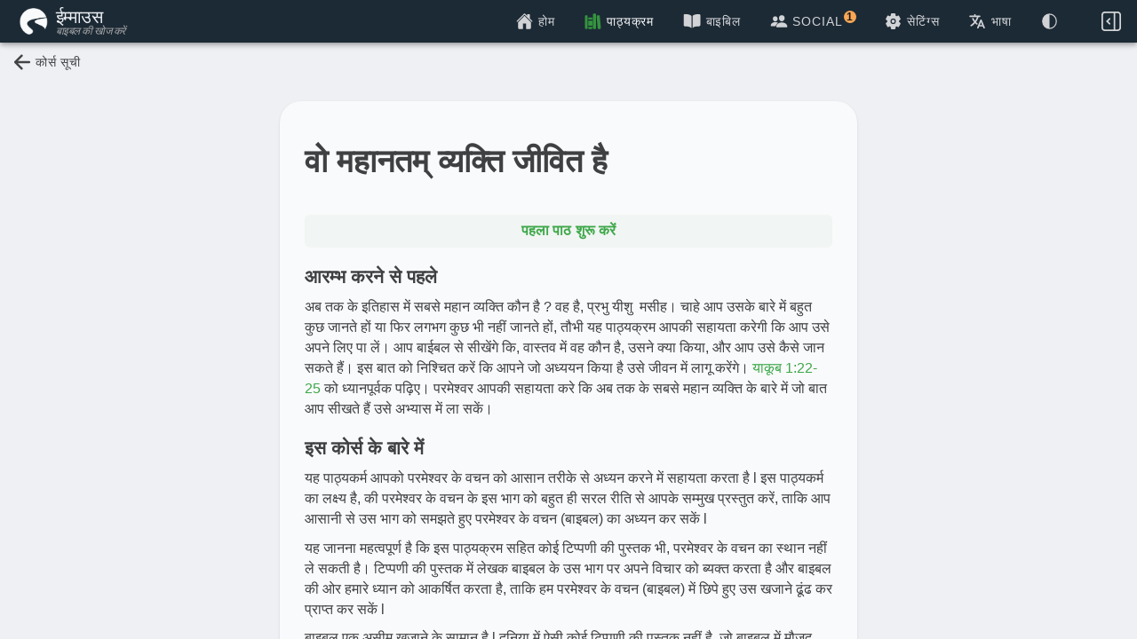

--- FILE ---
content_type: text/html
request_url: https://app.emmaus.study/hi/courses/29840/lesson/1
body_size: 3760
content:
<!doctype html>
<html lang="en">
    <head>
        <meta charset="utf-8"/>
        <title>Emmaus Bible Study</title>

        <base href="/"/>

        <meta name="viewport" content="viewport-fit=cover, width=device-width, initial-scale=1.0, minimum-scale=1.0, maximum-scale=1.0, user-scalable=no"/>
        <meta name="format-detection" content="telephone=no"/>
        <meta name="msapplication-tap-highlight" content="no"/>
        <meta name="color-scheme" content="light dark"/>

        <link rel="icon" type="image/png" href="assets/images/favicon_small.png"/>

        <meta name="mobile-web-app-capable" content="yes"/>
        <!-- add to homescreen for ios -->
        <meta name="apple-mobile-web-app-capable" content="yes"/>
        <meta name="apple-mobile-web-app-status-bar-style" content="black-translucent"/>

        <meta name="apple-itunes-app" content="app-id=1267933551"/>
        <link rel="manifest" href="manifest.json"/>
        <style>
            body {
                --nav-bg: #f4f5f8;
            }
            body.dark {
                --nav-bg: #242629;
            }
            body.modal-card-active.modal-card-darkblue-active,
            body.modal-fullscreen-darkblue-active {
                --nav-bg: #0b406b;
            }

            body.modal-sheet-active,
            body.modal-card-active {
                background-color: #0a0a0a !important;
            }

            body.sw-keyboard-active {
                background-color: var(--nav-bg) !important;
            }
            body.sw-keyboard-active.modal-card-active,
            body.sw-keyboard-active.modal-sheet-active {
                /* the 50/50 background color split is for situations when we
                have a software-keyboard and a modal open at the same time. the
                top needs to be black to get the zoomed out effect for the app
                however the bottom needs to be in the color of the content
                background otherwise we see the black background while
                showing/hiding of the keyboard */
                background: linear-gradient(
                    to bottom,
                    #0a0a0a,
                    #0a0a0a 50%,
                    var(--nav-bg) 50%,
                    var(--nav-bg)
                ) !important;
            }

            #startupScreen,
            .errorScreen {
                z-index: 1;
                opacity: 1;
                transition: opacity 650ms;
                transform: translate3d(0, 0, 0);
                position: absolute;
                width: 100%;
                height: 100%;
                background-color: #ffffff;
                font-size: 19.2px;
                font-size: 0.75rem;
                font-family: sans-serif;
                color: #333;
                display: flex;
                align-items: center;
                justify-content: space-evenly;
                flex-direction: column;
            }
            html,
            #webviewUpdate,
            #browserBlock,
            #startupScreen,
            body.loading {
                background-color: #0b406b !important;
            }

            .errorScreen {
                display: none;
                padding: 75px 50px 0;
                text-align: center;
                justify-content: center;
                -webkit-justify-content: center;
                z-index: -1;
                background-image: url('./assets/images/logo-ecs.png');
                background-repeat: no-repeat;
                background-size: 100px;
                background-position: center 50px;
            }

            #startupScreen {
                display: none;
            }

            @keyframes slideToTop {
                0% {
                    transform: translate3d(0, 0, 0) scale3d(1, 1, 1);
                    opacity: 0;
                }
                75% {
                    opacity: 1;
                }
                100% {
                    transform: translate3d(0, -2.5%, 0) scale3d(0.85, 0.85, 0.85);
                }
            }
            #startupLogoContainer {
                animation: slideToTop 1500ms forwards;
                max-width: 500px;
                flex-basis: 67%;
                display: flex;
                justify-content: center;
                align-items: flex-end;
            }

            #startupLogo {
                max-width: 80%;
                max-height: 70%;
                margin-bottom: 10px;
            }

            #startupLoading {
                position: absolute;
                top: 0;
                left: 0;
                width: 100%;
                height: 100%;
                display: flex;
                align-content: center;
                justify-content: center;
            }

            #startupLoadingBarContainer {
                max-width: 500px;
                width: 100%;
                display: flex;
                justify-content: center;
                flex-basis: 33%;
                align-items: flex-start;
                opacity: 1;
                transition: opacity 300ms;
            }

            #startupLoadingBarBorder {
                border: 1px solid #ddd;
                width: 50%;
                height: 14px;
                padding: 2px;
                border-radius: 6px;
            }

            #startupLoadingBar {
                border-radius: 4px;
                background-color: #fff;
                width: 0%;
                height: 8px;
                transition-property: width;
                transition-duration: 4s;
                transition-timing-function: ease-out;
                position: relative;
            }

            @keyframes repeatToRight {
                0% {
                    width: 0%;
                }
                100% {
                    width: 100%;
                }
            }
            #startupLoadingBarAnimation {
                position: absolute;
                animation: repeatToRight 1500ms infinite;
                width: 0;
                height: 100%;
                background-color: #ddd;
                border-radius: 4px;
            }

            #browserBlock,
            #webviewUpdate {
                position: absolute;
                z-index: 10;
                top: 0;
                left: 0;
                width: 100%;
                height: 100%;
                overflow: auto;
                display: none;
                text-align: center;
                font-size: 16px;
                padding: 300px 20% 0;
                background-image: url('./assets/images/logo-white-ecs-portrait.png');
                background-repeat: no-repeat;
                background-size: 200px;
                background-position: center 100px;
                background-attachment: local;
                color: white;
                font-family: sans-serif;
            }

            #webviewUpdate h1 {
                font-size: 2em;
                font-weight: bold;
                margin: 0 0 10px 0;
            }

            #browserBlock p,
            #webviewUpdate p {
                margin: 40px 0 20px;
            }

            #browserBlock a {
                color: lightgreen;
            }

            #webviewUpdate a {
                color: lightgreen;
                font-weight: bold;
                font-size: 2em;
            }

            #browserBlock ul {
                width: 300px;
                text-align: left;
                margin: 0 auto;
            }

            #loader {
                width: 60px;
            }

            body.app-ready #startupScreen,
            body.app-error #startupScreen {
                opacity: 0;
            }

            @keyframes slideOut {
                0% {
                    transform: translate3d(0, -2.5%, 0) scale3d(0.85, 0.85, 0.85);
                    opacity: 1;
                }
                100% {
                    transform: translate3d(0, 1%, 0) scale3d(0, 0, 0);
                    opacity: 0;
                }
            }
            body.app-ready #startupLogoContainer {
                animation: slideOut 200ms forwards;
            }
            body.app-ready #startupLoadingBarContainer {
                opacity: 0;
            }
            body.app-error .errorScreen {
                display: flex;
            }
        </style>
        <script>
            var isAndroidWebviewOutdated = false;
            // Stencil docs say minimum supported Chrome version is 79
            // (https://stenciljs.com/docs/browser-support). so we do a feature
            // detection on Android devices for xr support, which was added at
            // that version. If that fails we do an additional chrome version
            // detection via the userAgent so that there is a double check in
            // case `navigator.xr` is missing for some reason we are not aware
            // of. The userAgent check alone wouldn't be reliable so we do the
            // feature detection first. If a client has the property, we know
            // the browser is good to go.
            if (navigator.userAgent.indexOf('Android') !== -1) {
                if (!navigator.xr) {
                    const chromeVersion = navigator.userAgent.match(/(Chrome)( |\/)([0-9]+)/);
                    if (chromeVersion && chromeVersion[3] < 79) {
                        // We had a confirm dialog before, however it did not
                        // work when tried out in the android emulator (it
                        // immediately returned false and continued execution
                        // while still showing the dialog). Instead we now show
                        // the message on the page. The actual un-hiding of the
                        // element is done in the script below after the DOM is
                        // loaded.
                        isAndroidWebviewOutdated = true;
                    }
                }
            }

            document.addEventListener(
                'DOMContentLoaded',
                () => {
                    const startupScreenEl = document.getElementById('startupScreen');
                    if (
                        window.Capacitor &&
                        Capacitor.isPluginAvailable('SplashScreen') &&
                        typeof Capacitor.toNative === 'function'
                    ) {
                        const hideSplash = () => {
                            startupScreenEl.style.display = 'flex';
                            document.documentElement.classList.add('hydrated');
                            requestAnimationFrame(() => {
                                Capacitor.toNative('SplashScreen', 'hide', {
                                    fadeOutDuration: 300,
                                });
                            });
                        };

                        const imgEl = document.getElementById('startupLogo');
                        if (imgEl) {
                            if (imgEl.complete) {
                                hideSplash();
                            } else {
                                imgEl.addEventListener('load', hideSplash, { once: true });
                            }
                        } else {
                            hideSplash();
                        }
                    } else if (startupScreenEl) {
                        startupScreenEl.style.display = 'flex';
                    }
                },
                { once: true },
            );
        </script>
    <link rel="stylesheet" href="styles.e5caf812ed5dc475.css"></head>

    <body class="loading">
        <div id="webviewUpdate">
            <h1>Device not supported</h1>
            <p>
                Your Android system webview needs to be updated to run this app. Please tap the link
                below to update it now.
            </p>
            <a href="https://play.google.com/store/apps/details?id=com.google.android.webview" target="_blank">
                Update webview
            </a>
        </div>
        <div id="browserBlock">
            <h1>Unfortunately you need to update your browser to use the Emmaus App</h1>
            <p>You can use any of the following browsers:</p>
            <ul>
                <li>
                    <a href="https://www.microsoft.com/edge" target="_blank">Microsoft Edge (version 79 or later)</a>
                </li>
                <li><a href="https://www.google.com/chrome/" target="_blank">Google Chrome</a></li>
                <li>
                    <a href="https://www.mozilla.org/firefox/browsers/" target="_blank">Firefox</a>
                </li>
                <li>Safari</li>
            </ul>
            <p>
                If you have any of the above already installed on your computer, try them out - it
                will most likely work. Otherwise use the above links to either update or download
                the respective browser.
            </p>
        </div>
        <div id="startupScreen">
            <div id="startupLogoContainer">
                <img id="startupLogo" alt="ecs logo" src="./assets/images/logo-white-ecs-portrait.png"/>
            </div>
            <div id="startupLoadingBarContainer">
                <div id="startupLoadingBarBorder">
                    <div id="startupLoadingBar"><div id="startupLoadingBarAnimation"></div></div>
                </div>
            </div>
        </div>
        <div class="errorScreen">
            <p>
                <strong>We are sorry :-(</strong>
            </p>
            <p>Unfortunately there was an error that prevents the App from executing properly.</p>
            <p>
                Please try restarting the App. If that does not help, reinstalling the App should
                make it work again (please note that reinstalling deletes all your answers if you
                are not logged in).
            </p>
            <p>In any case you can contact feedback@emmaus.study for further support.</p>
        </div>
        <app-root></app-root>
        <script>
            // we run the script here since it needs access to a DOM element.
            if (isAndroidWebviewOutdated) {
                document.getElementById('webviewUpdate').style.display = 'block';
                document.getElementById('startupScreen').style.display = 'none';
            } else if (
                // all browsers we support have support for fetch and crypto.
                // we check specifically for those since it will lead to an error on load if they are not defined
                // (thus leading to an interrupted Ionic initialization, which leads to a white screen)
                !window.fetch ||
                !window.crypto ||
                // pre-chromium edge (<79) and IE are not supported by Ionic.
                // IE does not work at all, Edge <79 has breaking UI issues.
                // Due to the lacking support of Ionic, support is near to impossible, so we force block those browsers by user-agent.
                navigator.userAgent.indexOf('MSIE ') !== -1 ||
                !!navigator.userAgent.match(/Trident.*rv\:11\./) ||
                // this only matches the pre-chromium Edge versions (they switched to "Edg/" after that)
                navigator.userAgent.indexOf('Edge/') !== -1
            ) {
                // if there is an error in the middle of styles and script loading, the display might be blocked by the missing Ionic `hydrated` class.
                document.documentElement.classList.add('hydrated');
                document.getElementById('browserBlock').style.display = 'block';
            }
        </script>
    <script src="runtime.c2eaac3d95d37a8e.js" type="module"></script><script src="polyfills.9d791da671eec999.js" type="module"></script><script src="vendor.87d645c03e3c4b44.js" type="module"></script><script src="main.799da6d89b904a0b.js" type="module"></script></body>
</html>


--- FILE ---
content_type: text/css
request_url: https://app.emmaus.study/styles.e5caf812ed5dc475.css
body_size: 18980
content:
:root{--ion-color-primary: #3fab49;--ion-color-primary-rgb: 63, 171, 73;--ion-color-primary-contrast: #ffffff;--ion-color-primary-contrast-rgb: 255, 255, 255;--ion-color-primary-shade: #379640;--ion-color-primary-tint: #52b35b;--ion-color-secondary: #0c497a;--ion-color-secondary-rgb: 12, 73, 122;--ion-color-secondary-contrast: #ffffff;--ion-color-secondary-contrast-rgb: 255, 255, 255;--ion-color-secondary-shade: #0b406b;--ion-color-secondary-shade-rgb: 11, 64, 107;--ion-color-secondary-tint: #245b87;--ion-color-tertiary: #fff100;--ion-color-tertiary-rgb: 255, 241, 0;--ion-color-tertiary-contrast: #000000;--ion-color-tertiary-contrast-rgb: 0, 0, 0;--ion-color-tertiary-shade: #e0d400;--ion-color-tertiary-tint: #fff21a;--ion-color-success: #3fab49;--ion-color-success-rgb: 63, 171, 73;--ion-color-success-contrast: #ffffff;--ion-color-success-contrast-rgb: 255, 255, 255;--ion-color-success-shade: #379640;--ion-color-success-tint: #52af5b;--ion-color-warning: #ffaa55;--ion-color-warning-rgb: 255, 170, 85;--ion-color-warning-contrast: #000000;--ion-color-warning-contrast-rgb: 0, 0, 0;--ion-color-warning-shade: #e0964b;--ion-color-warning-tint: #ffb366;--ion-color-danger: #f53d3d;--ion-color-danger-rgb: 245, 61, 61;--ion-color-danger-contrast: #ffffff;--ion-color-danger-contrast-rgb: 255, 255, 255;--ion-color-danger-shade: #d83636;--ion-color-danger-tint: #f65050;--ion-color-dark: #222428;--ion-color-dark-rgb: 34, 34, 34;--ion-color-dark-contrast: #ffffff;--ion-color-dark-contrast-rgb: 255, 255, 255;--ion-color-dark-shade: #1e2023;--ion-color-dark-tint: #383a3e;--ion-color-medium: #989aa2;--ion-color-medium-rgb: 152, 154, 162;--ion-color-medium-contrast: #ffffff;--ion-color-medium-contrast-rgb: 255, 255, 255;--ion-color-medium-shade: #86888f;--ion-color-medium-tint: #a2a4ab;--ion-color-light: #f4f5f8;--ion-color-light-rgb: 244, 244, 244;--ion-color-light-contrast: #000000;--ion-color-light-contrast-rgb: 0, 0, 0;--ion-color-light-shade: #d7d8da;--ion-color-light-tint: #f5f6f9;--ion-color-mistake: #880000;--ion-color-mistake-rgb: 136, 0, 0;--ion-color-mistake-contrast: #ffffff;--ion-color-mistake-contrast-rgb: 255, 255, 255;--ion-color-mistake-shade: #780000;--ion-color-mistake-tint: #b54444;--ion-color-darkish: #333333;--ion-color-darkish-rgb: 51, 51, 51;--ion-color-darkish-contrast: #ffffff;--ion-color-darkish-contrast-rgb: 255, 255, 255;--ion-color-darkish-shade: #2d2d2d;--ion-color-darkish-tint: #474747;--ion-color-subnav: #293d4f;--ion-color-subnav-contrast: #fff;--ion-color-subnav-contrast-rgb: 255, 255, 255;--ion-color-lightblue: #e4eaf0;--ion-color-lightblue-rgb: 228, 234, 240;--ion-color-lightblue-contrast: #245b87;--ion-color-lightblue-contrast-rgb: 0, 0, 0;--ion-color-lightblue-shade: #dde3e9;--ion-color-lightblue-tint: #f3f7fb;--ion-color-lightgreen: #f7faf7;--ion-color-lightgreen-rgb: 248, 251, 248;--ion-color-lightgreen-contrast: var(--ion-color-primary);--ion-color-lightgreen-contrast-rgb: var(--ion-color-primary-rgb);--ion-color-lightgreen-shade: #d1d6cb;--ion-color-lightgreen-tint: #f1f5ed;--ion-color-lightred: #faf6f5;--ion-color-lightred-rgb: 255, 243, 243;--ion-color-lightred-contrast: var(--ion-color-mistake);--ion-color-lightred-contrast-rgb: var(--ion-color-mistake-rgb);--ion-color-lightred-shade: #ede8e6;--ion-color-lightred-tint: #fbf8f7;--ion-color-mediumred: #ebddda;--ion-color-mediumred-rgb: 255, 243, 243;--ion-color-mediumred-contrast: var(--ion-color-mistake);--ion-color-mediumred-contrast-rgb: var(--ion-color-mistake-rgb);--ion-color-mediumred-shade: #ede8e6;--ion-color-mediumred-tint: #fbf8f7;--ion-color-step-0: white;--ion-color-step-50: #f2f2f2;--ion-color-step-100: #e6e6e6;--ion-color-step-150: #d9d9d9;--ion-color-step-200: #cccccc;--ion-color-step-250: #bfbfbf;--ion-color-step-300: #b3b3b3;--ion-color-step-350: #a6a6a6;--ion-color-step-400: #999999;--ion-color-step-450: #8c8c8c;--ion-color-step-500: #808080;--ion-color-step-550: #737373;--ion-color-step-600: #666666;--ion-color-step-650: #595959;--ion-color-step-700: #4d4d4d;--ion-color-step-750: #404040;--ion-color-step-800: #333333;--ion-color-step-850: #262626;--ion-color-step-900: #191919;--ion-color-step-950: #0d0d0d;--ion-color-step-1000: black;--ebc-color-blue: var(--ion-color-secondary);--ebc-color-blue-tint: var(--ion-color-secondary-tint);--ebc-color-blue-shade: var(--ion-color-secondary-shade);--ebc-color-blue-light: #adcfed;--ebc-color-blue-medium: #829eb6;--ebc-color-blue-medium-shade: #476681;--ebc-color-green: var(--ion-color-primary);--ebc-color-green-success: #225522;--ebc-color-yellow: var(--ion-color-tertiary);--ebc-color-blue-heading: var(--ion-color-secondary);--ebc-border-color: #ddd;--ebc-border-color-low-contrast: #eee;--ebc-border-color-high-contrast: #ccc;--ebc-box-shadow-color: #c7c7c7;--ebc-box-shadow-color-high-contrast: #999;--ebc-box-shadow-color-dynamic: #a9b7c5;--ebc-outer-background-color: var(--ion-color-light);--ebc-content-background-color: #fff;--ebc-content-background-color-rgb: 255, 255, 255;--ebc-content-background-color-shade: var(--ion-color-light);--ebc-color-text-default: #414141;--ebc-color-text-highlight: #fff9e0;--ebc-color-text-index: #53001c;--ebc-font-family: "Roboto", "Helvetica Neue", sans-serif;--ebc-default-padding: 16px;--ebc-content-margin: 20px;--ebc-content-padding: 20px;--ebc-page-padding-left: calc(var(--ebc-content-padding) + var(--ion-safe-area-left));--ebc-page-padding-right: calc(var(--ebc-content-padding) + var(--ion-safe-area-right));--ebc-header-padding: 10px;--ebc-header-margin: 10px;--ebc-header-module-fontsize: 24px;--ebc-header-content-fontsize: 20px;--ebc-header-content-secondary-fontsize: 18px;--sat: var(--ion-safe-area-top);--sar: var(--ion-safe-area-right);--sab: var(--ion-safe-area-bottom);--sal: var(--ion-safe-area-left)}.ion-color-mistake{--ion-color-base: var(--ion-color-mistake);--ion-color-base-rgb: var(--ion-color-mistake-rgb);--ion-color-contrast: var(--ion-color-mistake-contrast);--ion-color-contrast-rgb: var(--ion-color-mistake-contrast-rgb);--ion-color-shade: var(--ion-color-mistake-shade);--ion-color-tint: var(--ion-color-mistake-tint)}.ion-color-darkish{--ion-color-base: var(--ion-color-darkish);--ion-color-base-rgb: var(--ion-color-darkish-rgb);--ion-color-contrast: var(--ion-color-darkish-contrast);--ion-color-contrast-rgb: var(--ion-color-darkish-contrast-rgb);--ion-color-shade: var(--ion-color-darkish-shade);--ion-color-tint: var(--ion-color-darkish-tint)}.ion-color-white{--ion-color-base: var(--ion-color-step-0);--ion-color-contrast: var(--ebc-color-text-default);--ion-color-shade: var(--ion-color-step-50);--ion-color-tint: var(--ion-color-step-0)}.ion-color-subnav{--ion-color-base: var(--ion-color-subnav);--ion-color-contrast: var(--ion-color-subnav-contrast);--ion-color-contrast-rgb: var(--ion-color-subnav-contrast-rgb)}.ion-color-lightblue{--ion-color-base: var(--ion-color-lightblue);--ion-color-base-rgb: var(--ion-color-lightblue-rgb);--ion-color-contrast: var(--ion-color-lightblue-contrast);--ion-color-contrast-rgb: var(--ion-color-lightblue-contrast-rgb);--ion-color-shade: var(--ion-color-lightblue-shade);--ion-color-tint: var(--ion-color-lightblue-tint)}.ion-color-lightgreen{--ion-color-base: var(--ion-color-lightgreen);--ion-color-base-rgb: var(--ion-color-lightgreen-rgb);--ion-color-contrast: var(--ion-color-lightgreen-contrast);--ion-color-contrast-rgb: var(--ion-color-lightgreen-contrast-rgb);--ion-color-shade: var(--ion-color-lightgreen-shade);--ion-color-tint: var(--ion-color-lightgreen-tint)}.ion-color-lightred{--ion-color-base: var(--ion-color-lightred);--ion-color-base-rgb: var(--ion-color-lightred-rgb);--ion-color-contrast: var(--ion-color-lightred-contrast);--ion-color-contrast-rgb: var(--ion-color-lightred-contrast-rgb);--ion-color-shade: var(--ion-color-lightred-shade);--ion-color-tint: var(--ion-color-lightred-tint)}.ion-color-mediumred{--ion-color-base: var(--ion-color-mediumred);--ion-color-base-rgb: var(--ion-color-mediumred-rgb);--ion-color-contrast: var(--ion-color-mediumred-contrast);--ion-color-contrast-rgb: var(--ion-color-mediumred-contrast-rgb);--ion-color-shade: var(--ion-color-mediumred-shade);--ion-color-tint: var(--ion-color-mediumred-tint)}html[mode=ios]{--ion-default-font: -apple-system, "Helvetica Neue", "Roboto", sans-serif;--ebc-platform-border-width: .55px;--ebc-platform-border-color: #c8c7cc;--ebc-platform-item-padding: 20px;--ebc-header-content-fontsize: 18px;--ebc-toolbar-height: 44px}html[mode=md]{--ebc-platform-border-width: 1px;--ebc-platform-item-padding: 16px;--ebc-platform-border-color: #dedede;--ebc-toolbar-height: 56px}html.ios{--ion-default-font: -apple-system, BlinkMacSystemFont, "Helvetica Neue", "Roboto", sans-serif}html.md{--ion-default-font: "Roboto", "Helvetica Neue", sans-serif}html{--ion-default-dynamic-font: -apple-system-body;--ion-font-family: var(--ion-default-font)}body{background:var(--ion-background-color)}body.backdrop-no-scroll{overflow:hidden}html.ios ion-modal.modal-card ion-header ion-toolbar:first-of-type,html.ios ion-modal.modal-sheet ion-header ion-toolbar:first-of-type,html.ios ion-modal ion-footer ion-toolbar:first-of-type{padding-top:6px}html.ios ion-modal.modal-card ion-header ion-toolbar:last-of-type,html.ios ion-modal.modal-sheet ion-header ion-toolbar:last-of-type{padding-bottom:6px}html.ios ion-modal ion-toolbar{padding-right:calc(var(--ion-safe-area-right) + 8px);padding-left:calc(var(--ion-safe-area-left) + 8px)}@media screen and (min-width: 768px){html.ios ion-modal.modal-card:first-of-type{--backdrop-opacity: .18}}ion-modal.modal-default.show-modal~ion-modal.modal-default{--backdrop-opacity: 0;--box-shadow: none}html.ios ion-modal.modal-card .ion-page{border-top-left-radius:var(--border-radius)}.ion-color-primary{--ion-color-base: var(--ion-color-primary, #3880ff) !important;--ion-color-base-rgb: var(--ion-color-primary-rgb, 56, 128, 255) !important;--ion-color-contrast: var(--ion-color-primary-contrast, #fff) !important;--ion-color-contrast-rgb: var(--ion-color-primary-contrast-rgb, 255, 255, 255) !important;--ion-color-shade: var(--ion-color-primary-shade, #3171e0) !important;--ion-color-tint: var(--ion-color-primary-tint, #4c8dff) !important}.ion-color-secondary{--ion-color-base: var(--ion-color-secondary, #3dc2ff) !important;--ion-color-base-rgb: var(--ion-color-secondary-rgb, 61, 194, 255) !important;--ion-color-contrast: var(--ion-color-secondary-contrast, #fff) !important;--ion-color-contrast-rgb: var(--ion-color-secondary-contrast-rgb, 255, 255, 255) !important;--ion-color-shade: var(--ion-color-secondary-shade, #36abe0) !important;--ion-color-tint: var(--ion-color-secondary-tint, #50c8ff) !important}.ion-color-tertiary{--ion-color-base: var(--ion-color-tertiary, #5260ff) !important;--ion-color-base-rgb: var(--ion-color-tertiary-rgb, 82, 96, 255) !important;--ion-color-contrast: var(--ion-color-tertiary-contrast, #fff) !important;--ion-color-contrast-rgb: var(--ion-color-tertiary-contrast-rgb, 255, 255, 255) !important;--ion-color-shade: var(--ion-color-tertiary-shade, #4854e0) !important;--ion-color-tint: var(--ion-color-tertiary-tint, #6370ff) !important}.ion-color-success{--ion-color-base: var(--ion-color-success, #2dd36f) !important;--ion-color-base-rgb: var(--ion-color-success-rgb, 45, 211, 111) !important;--ion-color-contrast: var(--ion-color-success-contrast, #fff) !important;--ion-color-contrast-rgb: var(--ion-color-success-contrast-rgb, 255, 255, 255) !important;--ion-color-shade: var(--ion-color-success-shade, #28ba62) !important;--ion-color-tint: var(--ion-color-success-tint, #42d77d) !important}.ion-color-warning{--ion-color-base: var(--ion-color-warning, #ffc409) !important;--ion-color-base-rgb: var(--ion-color-warning-rgb, 255, 196, 9) !important;--ion-color-contrast: var(--ion-color-warning-contrast, #000) !important;--ion-color-contrast-rgb: var(--ion-color-warning-contrast-rgb, 0, 0, 0) !important;--ion-color-shade: var(--ion-color-warning-shade, #e0ac08) !important;--ion-color-tint: var(--ion-color-warning-tint, #ffca22) !important}.ion-color-danger{--ion-color-base: var(--ion-color-danger, #eb445a) !important;--ion-color-base-rgb: var(--ion-color-danger-rgb, 235, 68, 90) !important;--ion-color-contrast: var(--ion-color-danger-contrast, #fff) !important;--ion-color-contrast-rgb: var(--ion-color-danger-contrast-rgb, 255, 255, 255) !important;--ion-color-shade: var(--ion-color-danger-shade, #cf3c4f) !important;--ion-color-tint: var(--ion-color-danger-tint, #ed576b) !important}.ion-color-light{--ion-color-base: var(--ion-color-light, #f4f5f8) !important;--ion-color-base-rgb: var(--ion-color-light-rgb, 244, 245, 248) !important;--ion-color-contrast: var(--ion-color-light-contrast, #000) !important;--ion-color-contrast-rgb: var(--ion-color-light-contrast-rgb, 0, 0, 0) !important;--ion-color-shade: var(--ion-color-light-shade, #d7d8da) !important;--ion-color-tint: var(--ion-color-light-tint, #f5f6f9) !important}.ion-color-medium{--ion-color-base: var(--ion-color-medium, #92949c) !important;--ion-color-base-rgb: var(--ion-color-medium-rgb, 146, 148, 156) !important;--ion-color-contrast: var(--ion-color-medium-contrast, #fff) !important;--ion-color-contrast-rgb: var(--ion-color-medium-contrast-rgb, 255, 255, 255) !important;--ion-color-shade: var(--ion-color-medium-shade, #808289) !important;--ion-color-tint: var(--ion-color-medium-tint, #9d9fa6) !important}.ion-color-dark{--ion-color-base: var(--ion-color-dark, #222428) !important;--ion-color-base-rgb: var(--ion-color-dark-rgb, 34, 36, 40) !important;--ion-color-contrast: var(--ion-color-dark-contrast, #fff) !important;--ion-color-contrast-rgb: var(--ion-color-dark-contrast-rgb, 255, 255, 255) !important;--ion-color-shade: var(--ion-color-dark-shade, #1e2023) !important;--ion-color-tint: var(--ion-color-dark-tint, #383a3e) !important}.ion-page{left:0;right:0;top:0;bottom:0;display:flex;position:absolute;flex-direction:column;justify-content:space-between;contain:layout size style;z-index:0}ion-modal>.ion-page{position:relative;contain:layout style;height:100%}.split-pane-visible>.ion-page.split-pane-main{position:relative}ion-route,ion-route-redirect,ion-router,ion-select-option,ion-nav-controller,ion-menu-controller,ion-action-sheet-controller,ion-alert-controller,ion-loading-controller,ion-modal-controller,ion-picker-controller,ion-popover-controller,ion-toast-controller,.ion-page-hidden{display:none!important}.ion-page-invisible{opacity:0}.can-go-back>ion-header ion-back-button{display:block}html.plt-ios.plt-hybrid,html.plt-ios.plt-pwa{--ion-statusbar-padding: 20px}@supports (padding-top: 20px){html{--ion-safe-area-top: var(--ion-statusbar-padding)}}@supports (padding-top: env(safe-area-inset-top)){html{--ion-safe-area-top: env(safe-area-inset-top);--ion-safe-area-bottom: env(safe-area-inset-bottom);--ion-safe-area-left: env(safe-area-inset-left);--ion-safe-area-right: env(safe-area-inset-right)}}ion-card.ion-color .ion-inherit-color,ion-card-header.ion-color .ion-inherit-color{color:inherit}.menu-content{transform:translateZ(0)}.menu-content-open{cursor:pointer;touch-action:manipulation;pointer-events:none;overflow-y:hidden}.menu-content-open ion-content{--overflow: hidden}.menu-content-open .ion-content-scroll-host{overflow:hidden}.ios .menu-content-reveal{box-shadow:-8px 0 42px #00000014}[dir=rtl].ios .menu-content-reveal{box-shadow:8px 0 42px #00000014}.md .menu-content-reveal,.md .menu-content-push{box-shadow:4px 0 16px #0000002e}ion-accordion-group.accordion-group-expand-inset>ion-accordion:first-of-type{border-top-left-radius:8px;border-top-right-radius:8px}ion-accordion-group.accordion-group-expand-inset>ion-accordion:last-of-type{border-bottom-left-radius:8px;border-bottom-right-radius:8px}ion-accordion-group>ion-accordion:last-of-type ion-item[slot=header]{--border-width: 0px}ion-accordion.accordion-animated>[slot=header] .ion-accordion-toggle-icon{transition:.3s transform cubic-bezier(.25,.8,.5,1)}@media (prefers-reduced-motion: reduce){ion-accordion .ion-accordion-toggle-icon{transition:none!important}}ion-accordion.accordion-expanding>[slot=header] .ion-accordion-toggle-icon,ion-accordion.accordion-expanded>[slot=header] .ion-accordion-toggle-icon{transform:rotate(180deg)}ion-accordion-group.accordion-group-expand-inset.md>ion-accordion.accordion-previous ion-item[slot=header]{--border-width: 0px;--inner-border-width: 0px}ion-accordion-group.accordion-group-expand-inset.md>ion-accordion.accordion-expanding:first-of-type,ion-accordion-group.accordion-group-expand-inset.md>ion-accordion.accordion-expanded:first-of-type{margin-top:0}ion-input input::-webkit-date-and-time-value{text-align:start}.ion-datetime-button-overlay{--width: fit-content;--height: fit-content}.ion-datetime-button-overlay ion-datetime.datetime-grid{width:320px;min-height:320px}.popover-viewport:has(>ion-content){overflow:hidden}@supports not selector(:has(> ion-content)){.popover-viewport{overflow:hidden}}*{box-sizing:border-box;-webkit-tap-highlight-color:rgba(0,0,0,0);-webkit-tap-highlight-color:transparent;-webkit-touch-callout:none}html{width:100%;height:100%;-webkit-text-size-adjust:100%;-moz-text-size-adjust:100%;text-size-adjust:100%}html:not(.hydrated) body{display:none}html.ion-ce body{display:block}html.plt-pwa{height:100vh}body{-moz-osx-font-smoothing:grayscale;-webkit-font-smoothing:antialiased;margin:0;padding:0;position:fixed;width:100%;max-width:100%;height:100%;max-height:100%;transform:translateZ(0);text-rendering:optimizeLegibility;overflow:hidden;touch-action:manipulation;-webkit-user-drag:none;-ms-content-zooming:none;word-wrap:break-word;overscroll-behavior-y:none;-webkit-text-size-adjust:none;-moz-text-size-adjust:none;text-size-adjust:none}html{font-family:var(--ion-font-family)}@supports (-webkit-touch-callout: none){html{font:var(--ion-dynamic-font, 16px var(--ion-font-family))}}a{background-color:transparent;color:var(--ion-color-primary, #3880ff)}h1,h2,h3,h4,h5,h6{margin-top:16px;margin-bottom:10px;font-weight:500;line-height:1.2}h1{margin-top:20px;font-size:1.625rem}h2{margin-top:18px;font-size:1.5rem}h3{font-size:1.375rem}h4{font-size:1.25rem}h5{font-size:1.125rem}h6{font-size:1rem}small{font-size:75%}sub,sup{position:relative;font-size:75%;line-height:0;vertical-align:baseline}.ion-hide,.ion-hide-up,.ion-hide-down{display:none!important}@media (min-width: 576px){.ion-hide-sm-up{display:none!important}}@media (max-width: 575.98px){.ion-hide-sm-down{display:none!important}}@media (min-width: 768px){.ion-hide-md-up{display:none!important}}@media (max-width: 767.98px){.ion-hide-md-down{display:none!important}}@media (min-width: 992px){.ion-hide-lg-up{display:none!important}}@media (max-width: 991.98px){.ion-hide-lg-down{display:none!important}}@media (min-width: 1200px){.ion-hide-xl-up{display:none!important}}@media (max-width: 1199.98px){.ion-hide-xl-down{display:none!important}}.ion-no-padding{--padding-start: 0;--padding-end: 0;--padding-top: 0;--padding-bottom: 0;padding:0}.ion-padding{--padding-start: var(--ion-padding, 16px);--padding-end: var(--ion-padding, 16px);--padding-top: var(--ion-padding, 16px);--padding-bottom: var(--ion-padding, 16px);padding-inline-start:var(--ion-padding, 16px);padding-inline-end:var(--ion-padding, 16px);padding-top:var(--ion-padding, 16px);padding-bottom:var(--ion-padding, 16px)}.ion-padding-top{--padding-top: var(--ion-padding, 16px);padding-top:var(--ion-padding, 16px)}.ion-padding-start{--padding-start: var(--ion-padding, 16px);padding-inline-start:var(--ion-padding, 16px)}.ion-padding-end{--padding-end: var(--ion-padding, 16px);padding-inline-end:var(--ion-padding, 16px)}.ion-padding-bottom{--padding-bottom: var(--ion-padding, 16px);padding-bottom:var(--ion-padding, 16px)}.ion-padding-vertical{--padding-top: var(--ion-padding, 16px);--padding-bottom: var(--ion-padding, 16px);padding-top:var(--ion-padding, 16px);padding-bottom:var(--ion-padding, 16px)}.ion-padding-horizontal{--padding-start: var(--ion-padding, 16px);--padding-end: var(--ion-padding, 16px);padding-inline-start:var(--ion-padding, 16px);padding-inline-end:var(--ion-padding, 16px)}.ion-no-margin{--margin-start: 0;--margin-end: 0;--margin-top: 0;--margin-bottom: 0;margin:0}.ion-margin{--margin-start: var(--ion-margin, 16px);--margin-end: var(--ion-margin, 16px);--margin-top: var(--ion-margin, 16px);--margin-bottom: var(--ion-margin, 16px);margin-inline-start:var(--ion-margin, 16px);margin-inline-end:var(--ion-margin, 16px);margin-top:var(--ion-margin, 16px);margin-bottom:var(--ion-margin, 16px)}.ion-margin-top{--margin-top: var(--ion-margin, 16px);margin-top:var(--ion-margin, 16px)}.ion-margin-start{--margin-start: var(--ion-margin, 16px);margin-inline-start:var(--ion-margin, 16px)}.ion-margin-end{--margin-end: var(--ion-margin, 16px);margin-inline-end:var(--ion-margin, 16px)}.ion-margin-bottom{--margin-bottom: var(--ion-margin, 16px);margin-bottom:var(--ion-margin, 16px)}.ion-margin-vertical{--margin-top: var(--ion-margin, 16px);--margin-bottom: var(--ion-margin, 16px);margin-top:var(--ion-margin, 16px);margin-bottom:var(--ion-margin, 16px)}.ion-margin-horizontal{--margin-start: var(--ion-margin, 16px);--margin-end: var(--ion-margin, 16px);margin-inline-start:var(--ion-margin, 16px);margin-inline-end:var(--ion-margin, 16px)}*,:before,:after{box-sizing:border-box;border-width:0;border-style:solid;border-color:#e5e7eb}:before,:after{--tw-content: ""}html,:host{line-height:1.5;-webkit-text-size-adjust:100%;-moz-tab-size:4;tab-size:4;font-family:ui-sans-serif,system-ui,sans-serif,"Apple Color Emoji","Segoe UI Emoji",Segoe UI Symbol,"Noto Color Emoji";font-feature-settings:normal;font-variation-settings:normal;-webkit-tap-highlight-color:transparent}body{margin:0;line-height:inherit}hr{height:0;color:inherit;border-top-width:1px}abbr:where([title]){-webkit-text-decoration:underline dotted;text-decoration:underline dotted}h1,h2,h3,h4,h5,h6{font-size:inherit;font-weight:inherit}a{color:inherit;text-decoration:inherit}b,strong{font-weight:bolder}code,kbd,samp,pre{font-family:ui-monospace,SFMono-Regular,Menlo,Monaco,Consolas,Liberation Mono,Courier New,monospace;font-feature-settings:normal;font-variation-settings:normal;font-size:1em}small{font-size:80%}sub,sup{font-size:75%;line-height:0;position:relative;vertical-align:baseline}sub{bottom:-.25em}sup{top:-.5em}table{text-indent:0;border-color:inherit;border-collapse:collapse}button,input,optgroup,select,textarea{font-family:inherit;font-feature-settings:inherit;font-variation-settings:inherit;font-size:100%;font-weight:inherit;line-height:inherit;color:inherit;margin:0;padding:0}button,select{text-transform:none}button,[type=button],[type=reset],[type=submit]{-webkit-appearance:button;background-color:transparent;background-image:none}:-moz-focusring{outline:auto}:-moz-ui-invalid{box-shadow:none}progress{vertical-align:baseline}::-webkit-inner-spin-button,::-webkit-outer-spin-button{height:auto}[type=search]{-webkit-appearance:textfield;outline-offset:-2px}::-webkit-search-decoration{-webkit-appearance:none}::-webkit-file-upload-button{-webkit-appearance:button;font:inherit}summary{display:list-item}blockquote,dl,dd,h1,h2,h3,h4,h5,h6,hr,figure,p,pre{margin:0}fieldset{margin:0;padding:0}legend{padding:0}ol,ul,menu{list-style:none;margin:0;padding:0}dialog{padding:0}textarea{resize:vertical}input::placeholder,textarea::placeholder{opacity:1;color:#9ca3af}button,[role=button]{cursor:pointer}:disabled{cursor:default}img,svg,video,canvas,audio,iframe,embed,object{display:block;vertical-align:middle}img,video{max-width:100%;height:auto}[hidden]{display:none}a{color:var(--ion-color-primary)}a:hover{color:var(--ion-color-primary-shade)}*,:before,:after{--tw-border-spacing-x: 0;--tw-border-spacing-y: 0;--tw-translate-x: 0;--tw-translate-y: 0;--tw-rotate: 0;--tw-skew-x: 0;--tw-skew-y: 0;--tw-scale-x: 1;--tw-scale-y: 1;--tw-pan-x: ;--tw-pan-y: ;--tw-pinch-zoom: ;--tw-scroll-snap-strictness: proximity;--tw-gradient-from-position: ;--tw-gradient-via-position: ;--tw-gradient-to-position: ;--tw-ordinal: ;--tw-slashed-zero: ;--tw-numeric-figure: ;--tw-numeric-spacing: ;--tw-numeric-fraction: ;--tw-ring-inset: ;--tw-ring-offset-width: 0px;--tw-ring-offset-color: #fff;--tw-ring-color: rgb(59 130 246 / .5);--tw-ring-offset-shadow: 0 0 #0000;--tw-ring-shadow: 0 0 #0000;--tw-shadow: 0 0 #0000;--tw-shadow-colored: 0 0 #0000;--tw-blur: ;--tw-brightness: ;--tw-contrast: ;--tw-grayscale: ;--tw-hue-rotate: ;--tw-invert: ;--tw-saturate: ;--tw-sepia: ;--tw-drop-shadow: ;--tw-backdrop-blur: ;--tw-backdrop-brightness: ;--tw-backdrop-contrast: ;--tw-backdrop-grayscale: ;--tw-backdrop-hue-rotate: ;--tw-backdrop-invert: ;--tw-backdrop-opacity: ;--tw-backdrop-saturate: ;--tw-backdrop-sepia: }::backdrop{--tw-border-spacing-x: 0;--tw-border-spacing-y: 0;--tw-translate-x: 0;--tw-translate-y: 0;--tw-rotate: 0;--tw-skew-x: 0;--tw-skew-y: 0;--tw-scale-x: 1;--tw-scale-y: 1;--tw-pan-x: ;--tw-pan-y: ;--tw-pinch-zoom: ;--tw-scroll-snap-strictness: proximity;--tw-gradient-from-position: ;--tw-gradient-via-position: ;--tw-gradient-to-position: ;--tw-ordinal: ;--tw-slashed-zero: ;--tw-numeric-figure: ;--tw-numeric-spacing: ;--tw-numeric-fraction: ;--tw-ring-inset: ;--tw-ring-offset-width: 0px;--tw-ring-offset-color: #fff;--tw-ring-color: rgb(59 130 246 / .5);--tw-ring-offset-shadow: 0 0 #0000;--tw-ring-shadow: 0 0 #0000;--tw-shadow: 0 0 #0000;--tw-shadow-colored: 0 0 #0000;--tw-blur: ;--tw-brightness: ;--tw-contrast: ;--tw-grayscale: ;--tw-hue-rotate: ;--tw-invert: ;--tw-saturate: ;--tw-sepia: ;--tw-drop-shadow: ;--tw-backdrop-blur: ;--tw-backdrop-brightness: ;--tw-backdrop-contrast: ;--tw-backdrop-grayscale: ;--tw-backdrop-hue-rotate: ;--tw-backdrop-invert: ;--tw-backdrop-opacity: ;--tw-backdrop-saturate: ;--tw-backdrop-sepia: }.\!container{width:100%!important}.container{width:100%}@media (min-width: 400px){.\!container{max-width:400px!important}.container{max-width:400px}}@media (min-width: 640px){.\!container{max-width:640px!important}.container{max-width:640px}}@media (min-width: 768px){.\!container{max-width:768px!important}.container{max-width:768px}}@media (min-width: 1024px){.\!container{max-width:1024px!important}.container{max-width:1024px}}@media (min-width: 1280px){.\!container{max-width:1280px!important}.container{max-width:1280px}}@media (min-width: 1536px){.\!container{max-width:1536px!important}.container{max-width:1536px}}.btn{display:flex;height:2.3rem;min-height:2.3rem;cursor:pointer;align-items:center;justify-content:center;border-radius:.375rem;background-color:var(--ion-color-primary);padding-left:1rem;padding-right:1rem;font-size:1rem;line-height:1.5rem;font-weight:700;text-transform:none;letter-spacing:.01em;color:#fff;--tw-shadow: 0 0 #0000;--tw-shadow-colored: 0 0 #0000;box-shadow:var(--tw-ring-offset-shadow, 0 0 #0000),var(--tw-ring-shadow, 0 0 #0000),var(--tw-shadow)}.ion-button-custom{height:2.3rem;min-height:2.3rem;font-size:1rem;line-height:1.5rem;font-weight:700;text-transform:none;letter-spacing:.01em;--border-radius: 6px;--padding-top: 0;--padding-bottom: 0;--box-shadow: none;--padding-start: 16px;--padding-end: 16px}.ion-button-custom[size=small]{height:1.75rem;min-height:1.75rem;font-size:.75rem;line-height:1rem;--padding-start: 12px;--padding-end: 12px}.number-badge{position:absolute;height:.75rem;width:.75rem;border-radius:9999px;background-color:var(--ion-color-warning);text-align:center;font-size:9px;font-weight:700;line-height:.75rem;color:#171717}.number-badge.has-two-digits{font-size:7px}.number-badge.has-three-digits{font-size:5px}.info-badge{margin-inline-end:.375rem;display:inline-block;border-radius:.375rem;background-color:var(--ion-color-lightblue);padding:.25rem .5rem;font-size:.7rem;font-weight:700;line-height:1;color:var(--ion-color-lightblue-contrast)}.section-header{margin-bottom:.625rem;margin-top:2.25rem;padding-left:.5rem;padding-right:.5rem;font-weight:700;text-transform:uppercase;color:#525252}.visible{visibility:visible}.collapse{visibility:collapse}.static{position:static}.fixed{position:fixed}.\!absolute{position:absolute!important}.absolute{position:absolute}.relative{position:relative}.-start-4{inset-inline-start:-1rem}.bottom-0{bottom:0}.end-0{inset-inline-end:0px}.top-0{top:0}.top-1{top:.25rem}.top-1\.5{top:.375rem}.top-5{top:1.25rem}.top-\[33\%\]{top:33%}.z-50{z-index:50}.order-1{order:1}.order-2{order:2}.order-3{order:3}.clear-both{clear:both}.\!m-0{margin:0!important}.m-0{margin:0}.m-0\.5{margin:.125rem}.m-2{margin:.5rem}.m-3{margin:.75rem}.m-3\.5{margin:.875rem}.m-4{margin:1rem}.mx-1{margin-left:.25rem;margin-right:.25rem}.mx-1\.5{margin-left:.375rem;margin-right:.375rem}.mx-2{margin-left:.5rem;margin-right:.5rem}.mx-3{margin-left:.75rem;margin-right:.75rem}.mx-4{margin-left:1rem;margin-right:1rem}.mx-5{margin-left:1.25rem;margin-right:1.25rem}.mx-auto{margin-left:auto;margin-right:auto}.my-0{margin-top:0;margin-bottom:0}.my-0\.5{margin-top:.125rem;margin-bottom:.125rem}.my-1{margin-top:.25rem;margin-bottom:.25rem}.my-10{margin-top:2.5rem;margin-bottom:2.5rem}.my-2{margin-top:.5rem;margin-bottom:.5rem}.my-3{margin-top:.75rem;margin-bottom:.75rem}.my-3\.5{margin-top:.875rem;margin-bottom:.875rem}.my-4{margin-top:1rem;margin-bottom:1rem}.my-5{margin-top:1.25rem;margin-bottom:1.25rem}.my-6{margin-top:1.5rem;margin-bottom:1.5rem}.\!-mb-1{margin-bottom:-.25rem!important}.\!-mb-1\.5{margin-bottom:-.375rem!important}.\!-mb-4{margin-bottom:-1rem!important}.\!-mt-6{margin-top:-1.5rem!important}.\!mt-3{margin-top:.75rem!important}.\!mt-4{margin-top:1rem!important}.\!mt-8{margin-top:2rem!important}.-mb-1{margin-bottom:-.25rem}.-mb-1\.5{margin-bottom:-.375rem}.-mb-2{margin-bottom:-.5rem}.-me-2{margin-inline-end:-.5rem}.-ms-4{margin-inline-start:-1rem}.-ms-5{margin-inline-start:-1.25rem}.-ms-\[1\%\]{margin-inline-start:-1%}.-mt-0{margin-top:-0px}.-mt-0\.5{margin-top:-.125rem}.-mt-1{margin-top:-.25rem}.-mt-2{margin-top:-.5rem}.-mt-2\.5{margin-top:-.625rem}.-mt-20{margin-top:-5rem}.-mt-32{margin-top:-8rem}.-mt-\[1\%\]{margin-top:-1%}.mb-0{margin-bottom:0}.mb-0\.5{margin-bottom:.125rem}.mb-1{margin-bottom:.25rem}.mb-1\.5{margin-bottom:.375rem}.mb-10{margin-bottom:2.5rem}.mb-2{margin-bottom:.5rem}.mb-3{margin-bottom:.75rem}.mb-4{margin-bottom:1rem}.mb-5{margin-bottom:1.25rem}.mb-6{margin-bottom:1.5rem}.mb-8{margin-bottom:2rem}.me-1{margin-inline-end:.25rem}.me-1\.5{margin-inline-end:.375rem}.me-14{margin-inline-end:3.5rem}.me-2{margin-inline-end:.5rem}.me-3{margin-inline-end:.75rem}.me-4{margin-inline-end:1rem}.ml-1{margin-left:.25rem}.ml-10{margin-left:2.5rem}.ml-2{margin-left:.5rem}.ml-4{margin-left:1rem}.ml-5{margin-left:1.25rem}.mr-1{margin-right:.25rem}.mr-1\.5{margin-right:.375rem}.mr-2{margin-right:.5rem}.mr-3{margin-right:.75rem}.mr-4{margin-right:1rem}.ms-1{margin-inline-start:.25rem}.ms-12{margin-inline-start:3rem}.ms-2{margin-inline-start:.5rem}.ms-3{margin-inline-start:.75rem}.ms-4{margin-inline-start:1rem}.ms-auto{margin-inline-start:auto}.mt-0{margin-top:0}.mt-0\.5{margin-top:.125rem}.mt-1{margin-top:.25rem}.mt-1\.5{margin-top:.375rem}.mt-10{margin-top:2.5rem}.mt-16{margin-top:4rem}.mt-2{margin-top:.5rem}.mt-3{margin-top:.75rem}.mt-3\.5{margin-top:.875rem}.mt-4{margin-top:1rem}.mt-5{margin-top:1.25rem}.mt-6{margin-top:1.5rem}.mt-8{margin-top:2rem}.mt-9{margin-top:2.25rem}.mt-\[10px\]{margin-top:10px}.box-content{box-sizing:content-box}.line-clamp-2{overflow:hidden;display:-webkit-box;-webkit-box-orient:vertical;-webkit-line-clamp:2}.line-clamp-3{overflow:hidden;display:-webkit-box;-webkit-box-orient:vertical;-webkit-line-clamp:3}.line-clamp-6{overflow:hidden;display:-webkit-box;-webkit-box-orient:vertical;-webkit-line-clamp:6}.block{display:block}.inline{display:inline}.flex{display:flex}.table{display:table}.grid{display:grid}.contents{display:contents}.hidden{display:none}.\!h-10{height:2.5rem!important}.\!h-16{height:4rem!important}.\!h-20{height:5rem!important}.\!h-9{height:2.25rem!important}.\!h-\[11\.5rem\]{height:11.5rem!important}.h-1{height:.25rem}.h-1\/2{height:50%}.h-10{height:2.5rem}.h-11{height:2.75rem}.h-12{height:3rem}.h-14{height:3.5rem}.h-16{height:4rem}.h-2{height:.5rem}.h-2\/3{height:66.666667%}.h-20{height:5rem}.h-24{height:6rem}.h-3{height:.75rem}.h-3\.5{height:.875rem}.h-3\/5{height:60%}.h-32{height:8rem}.h-36{height:9rem}.h-4{height:1rem}.h-4\/5{height:80%}.h-5{height:1.25rem}.h-6{height:1.5rem}.h-7{height:1.75rem}.h-8{height:2rem}.h-\[102\%\]{height:102%}.h-\[3\.75em\]{height:3.75em}.h-auto{height:auto}.h-fit{height:-moz-fit-content;height:fit-content}.h-full{height:100%}.max-h-\[3\.75em\]{max-height:3.75em}.max-h-\[600px\]{max-height:600px}.\!min-h-0{min-height:0px!important}.min-h-0{min-height:0px}.min-h-10{min-height:2.5rem}.min-h-11{min-height:2.75rem}.min-h-20{min-height:5rem}.min-h-\[2\.35rem\]{min-height:2.35rem}.\!w-20{width:5rem!important}.\!w-32{width:8rem!important}.\!w-36{width:9rem!important}.\!w-9{width:2.25rem!important}.w-0{width:0px}.w-1\/2{width:50%}.w-1\/3{width:33.333333%}.w-10{width:2.5rem}.w-11{width:2.75rem}.w-12{width:3rem}.w-16{width:4rem}.w-2{width:.5rem}.w-2\/3{width:66.666667%}.w-20{width:5rem}.w-24{width:6rem}.w-28{width:7rem}.w-3{width:.75rem}.w-3\.5{width:.875rem}.w-3\/5{width:60%}.w-32{width:8rem}.w-4{width:1rem}.w-4\/5{width:80%}.w-5{width:1.25rem}.w-5\/6{width:83.333333%}.w-56{width:14rem}.w-6{width:1.5rem}.w-60{width:15rem}.w-7{width:1.75rem}.w-8{width:2rem}.w-\[102\%\]{width:102%}.w-\[1px\]{width:1px}.w-\[90px\]{width:90px}.w-auto{width:auto}.w-fit{width:-moz-fit-content;width:fit-content}.w-full{width:100%}.min-w-0{min-width:0px}.max-w-2xl{max-width:42rem}.max-w-32{max-width:8rem}.max-w-\[25\%\]{max-width:25%}.max-w-\[250px\]{max-width:250px}.max-w-full{max-width:100%}.max-w-none{max-width:none}.max-w-sm{max-width:24rem}.max-w-xs{max-width:20rem}.flex-1{flex:1 1 0%}.flex-shrink-0,.shrink-0{flex-shrink:0}.translate-y-3{--tw-translate-y: .75rem;transform:translate(var(--tw-translate-x),var(--tw-translate-y)) rotate(var(--tw-rotate)) skew(var(--tw-skew-x)) skewY(var(--tw-skew-y)) scaleX(var(--tw-scale-x)) scaleY(var(--tw-scale-y))}.-rotate-45{--tw-rotate: -45deg;transform:translate(var(--tw-translate-x),var(--tw-translate-y)) rotate(var(--tw-rotate)) skew(var(--tw-skew-x)) skewY(var(--tw-skew-y)) scaleX(var(--tw-scale-x)) scaleY(var(--tw-scale-y))}.rotate-45{--tw-rotate: 45deg;transform:translate(var(--tw-translate-x),var(--tw-translate-y)) rotate(var(--tw-rotate)) skew(var(--tw-skew-x)) skewY(var(--tw-skew-y)) scaleX(var(--tw-scale-x)) scaleY(var(--tw-scale-y))}.scale-150{--tw-scale-x: 1.5;--tw-scale-y: 1.5;transform:translate(var(--tw-translate-x),var(--tw-translate-y)) rotate(var(--tw-rotate)) skew(var(--tw-skew-x)) skewY(var(--tw-skew-y)) scaleX(var(--tw-scale-x)) scaleY(var(--tw-scale-y))}.scale-50{--tw-scale-x: .5;--tw-scale-y: .5;transform:translate(var(--tw-translate-x),var(--tw-translate-y)) rotate(var(--tw-rotate)) skew(var(--tw-skew-x)) skewY(var(--tw-skew-y)) scaleX(var(--tw-scale-x)) scaleY(var(--tw-scale-y))}.scale-75{--tw-scale-x: .75;--tw-scale-y: .75;transform:translate(var(--tw-translate-x),var(--tw-translate-y)) rotate(var(--tw-rotate)) skew(var(--tw-skew-x)) skewY(var(--tw-skew-y)) scaleX(var(--tw-scale-x)) scaleY(var(--tw-scale-y))}.scale-90{--tw-scale-x: .9;--tw-scale-y: .9;transform:translate(var(--tw-translate-x),var(--tw-translate-y)) rotate(var(--tw-rotate)) skew(var(--tw-skew-x)) skewY(var(--tw-skew-y)) scaleX(var(--tw-scale-x)) scaleY(var(--tw-scale-y))}.scale-\[0\.8\]{--tw-scale-x: .8;--tw-scale-y: .8;transform:translate(var(--tw-translate-x),var(--tw-translate-y)) rotate(var(--tw-rotate)) skew(var(--tw-skew-x)) skewY(var(--tw-skew-y)) scaleX(var(--tw-scale-x)) scaleY(var(--tw-scale-y))}.transform{transform:translate(var(--tw-translate-x),var(--tw-translate-y)) rotate(var(--tw-rotate)) skew(var(--tw-skew-x)) skewY(var(--tw-skew-y)) scaleX(var(--tw-scale-x)) scaleY(var(--tw-scale-y))}.cursor-pointer{cursor:pointer}.select-none{-webkit-user-select:none;user-select:none}.resize{resize:both}.list-disc{list-style-type:disc}.flex-row{flex-direction:row}.flex-col{flex-direction:column}.flex-wrap{flex-wrap:wrap}.items-start{align-items:flex-start}.items-end{align-items:flex-end}.items-center{align-items:center}.justify-end{justify-content:flex-end}.justify-center{justify-content:center}.justify-between{justify-content:space-between}.justify-around{justify-content:space-around}.justify-evenly{justify-content:space-evenly}.self-start{align-self:flex-start}.self-end{align-self:flex-end}.overflow-hidden{overflow:hidden}.overflow-visible{overflow:visible}.overflow-y-auto{overflow-y:auto}.overflow-x-hidden{overflow-x:hidden}.truncate{overflow:hidden;text-overflow:ellipsis;white-space:nowrap}.overflow-ellipsis,.text-ellipsis{text-overflow:ellipsis}.whitespace-normal{white-space:normal}.whitespace-nowrap{white-space:nowrap}.break-normal{overflow-wrap:normal;word-break:normal}.rounded{border-radius:.25rem}.rounded-3xl{border-radius:1.5rem}.rounded-full{border-radius:9999px}.rounded-lg{border-radius:.5rem}.rounded-md{border-radius:.375rem}.rounded-sm{border-radius:.125rem}.rounded-xl{border-radius:.75rem}.rounded-t-3xl{border-top-left-radius:1.5rem;border-top-right-radius:1.5rem}.rounded-t-lg{border-top-left-radius:.5rem;border-top-right-radius:.5rem}.border{border-width:1px}.border-2{border-width:2px}.border-t{border-top-width:1px}.border-black{--tw-border-opacity: 1;border-color:rgb(0 0 0 / var(--tw-border-opacity))}.border-neutral-300{--tw-border-opacity: 1;border-color:rgb(212 212 212 / var(--tw-border-opacity))}.border-primary-shade{border-color:var(--ion-color-primary-shade)}.border-text-default{border-color:var(--ebc-color-text-default)}.border-white{--tw-border-opacity: 1;border-color:rgb(255 255 255 / var(--tw-border-opacity))}.bg-\[\#FFFFFF33\]{background-color:#fff3}.bg-light-default{background-color:var(--ion-color-light)}.bg-lightblue-default{background-color:var(--ion-color-lightblue)}.bg-lightgreen-default{background-color:var(--ion-color-lightgreen)}.bg-lightred-shade{background-color:var(--ion-color-lightred-shade)}.bg-neutral-100{background-color:#f5f5f5}.bg-neutral-200{background-color:#e5e5e5}.bg-neutral-50{background-color:#fafafa}.bg-neutral-700{background-color:#404040}.bg-primary-default{background-color:var(--ion-color-primary)}.bg-secondary-default{background-color:var(--ion-color-secondary)}.bg-slate-200{background-color:#e2e8f0}.bg-slate-300{background-color:#cbd5e1}.bg-slate-700{background-color:#334155}.bg-text-default{background-color:var(--ebc-color-text-default)}.bg-transparent{background-color:transparent}.bg-warning-default{background-color:var(--ion-color-warning)}.bg-white{background-color:#fff}.bg-yellow-400{background-color:#facc15}.bg-yellow-50{background-color:#fefce8}.bg-gradient-to-r{background-image:linear-gradient(to right,var(--tw-gradient-stops))}.from-white{--tw-gradient-from: #fff var(--tw-gradient-from-position);--tw-gradient-to: rgb(255 255 255 / 0) var(--tw-gradient-to-position);--tw-gradient-stops: var(--tw-gradient-from), var(--tw-gradient-to)}.object-cover{object-fit:cover}.\!p-0{padding:0!important}.\!p-7{padding:1.75rem!important}.p-0{padding:0}.p-0\.5{padding:.125rem}.p-1{padding:.25rem}.p-10{padding:2.5rem}.p-2{padding:.5rem}.p-3{padding:.75rem}.p-4{padding:1rem}.p-5{padding:1.25rem}.p-8{padding:2rem}.\!px-0{padding-left:0!important;padding-right:0!important}.\!px-3{padding-left:.75rem!important;padding-right:.75rem!important}.\!py-5{padding-top:1.25rem!important;padding-bottom:1.25rem!important}.px-1{padding-left:.25rem;padding-right:.25rem}.px-1\.5{padding-left:.375rem;padding-right:.375rem}.px-10{padding-left:2.5rem;padding-right:2.5rem}.px-2{padding-left:.5rem;padding-right:.5rem}.px-3{padding-left:.75rem;padding-right:.75rem}.px-3\.5{padding-left:.875rem;padding-right:.875rem}.px-4{padding-left:1rem;padding-right:1rem}.px-5{padding-left:1.25rem;padding-right:1.25rem}.px-8{padding-left:2rem;padding-right:2rem}.py-0{padding-top:0;padding-bottom:0}.py-0\.5{padding-top:.125rem;padding-bottom:.125rem}.py-1{padding-top:.25rem;padding-bottom:.25rem}.py-1\.5{padding-top:.375rem;padding-bottom:.375rem}.py-2{padding-top:.5rem;padding-bottom:.5rem}.py-3{padding-top:.75rem;padding-bottom:.75rem}.py-4{padding-top:1rem;padding-bottom:1rem}.py-5{padding-top:1.25rem;padding-bottom:1.25rem}.pb-2{padding-bottom:.5rem}.pb-20{padding-bottom:5rem}.pb-3{padding-bottom:.75rem}.pb-4{padding-bottom:1rem}.pb-6{padding-bottom:1.5rem}.pe-2{padding-inline-end:.5rem}.pe-3{padding-inline-end:.75rem}.ps-10{padding-inline-start:2.5rem}.ps-2{padding-inline-start:.5rem}.ps-3{padding-inline-start:.75rem}.ps-4{padding-inline-start:1rem}.pt-1{padding-top:.25rem}.pt-10{padding-top:2.5rem}.pt-2{padding-top:.5rem}.pt-3{padding-top:.75rem}.pt-4{padding-top:1rem}.text-left{text-align:left}.text-center{text-align:center}.text-right{text-align:right}.text-start{text-align:start}.text-end{text-align:end}.\!text-3xl{font-size:1.875rem!important;line-height:2.25rem!important}.\!text-4xl{font-size:2.25rem!important;line-height:2.5rem!important}.text-2xl{font-size:1.5rem;line-height:2rem}.text-3xl{font-size:1.875rem;line-height:2.25rem}.text-4xl{font-size:2.25rem;line-height:2.5rem}.text-\[0\.7rem\]{font-size:.7rem}.text-\[0\.95rem\]{font-size:.95rem}.text-\[1\.05rem\]{font-size:1.05rem}.text-\[1\.1rem\]{font-size:1.1rem}.text-\[1\.5em\]{font-size:1.5em}.text-base{font-size:1rem;line-height:1.5rem}.text-bigheading{font-size:2.1rem}.text-lg{font-size:1.125rem;line-height:1.75rem}.text-sm{font-size:.875rem;line-height:1.25rem}.text-xl{font-size:1.25rem;line-height:1.75rem}.text-xs{font-size:.75rem;line-height:1rem}.font-bold{font-weight:700}.font-normal{font-weight:400}.uppercase{text-transform:uppercase}.normal-case{text-transform:none}.italic{font-style:italic}.leading-4{line-height:1rem}.leading-\[1\.1\]{line-height:1.1}.leading-\[1\.3\]{line-height:1.3}.leading-none{line-height:1}.leading-snug{line-height:1.375}.leading-tight{line-height:1.25}.\!text-mistake-tint{color:var(--ion-color-mistake-tint)!important}.text-\[var\(--ebc-color-green-success\)\]{color:var(--ebc-color-green-success)}.text-gray-500{color:#6b7280}.text-light-default{color:var(--ion-color-light)}.text-medium-default{color:var(--ion-color-medium)}.text-medium-shade{color:var(--ion-color-medium-shade)}.text-mistake-default{color:var(--ion-color-mistake)}.text-mistake-tint{color:var(--ion-color-mistake-tint)}.text-neutral-200{color:#e5e5e5}.text-neutral-300{color:#d4d4d4}.text-neutral-400{color:#a3a3a3}.text-neutral-500{color:#737373}.text-neutral-700{color:#404040}.text-orange-300{color:#fdba74}.text-primary-default{color:var(--ion-color-primary)}.text-primary-shade{color:var(--ion-color-primary-shade)}.text-red-600{color:#dc2626}.text-red-700{color:#b91c1c}.text-slate-300{color:#cbd5e1}.text-text-default{color:var(--ebc-color-text-default)}.text-violet-300{color:#c4b5fd}.text-white{color:#fff}.text-yellow-200{color:#fef08a}.underline{text-decoration-line:underline}.caret-current{caret-color:currentColor}.opacity-30{opacity:.3}.opacity-50{opacity:.5}.opacity-60{opacity:.6}.opacity-75{opacity:.75}.shadow{--tw-shadow: 0 1px 3px 0 rgb(0 0 0 / .1), 0 1px 2px -1px rgb(0 0 0 / .1);--tw-shadow-colored: 0 1px 3px 0 var(--tw-shadow-color), 0 1px 2px -1px var(--tw-shadow-color);box-shadow:var(--tw-ring-offset-shadow, 0 0 #0000),var(--tw-ring-shadow, 0 0 #0000),var(--tw-shadow)}.shadow-\[0_0_5px_1px\]{--tw-shadow: 0 0 5px 1px;--tw-shadow-colored: 0 0 5px 1px var(--tw-shadow-color);box-shadow:var(--tw-ring-offset-shadow, 0 0 #0000),var(--tw-ring-shadow, 0 0 #0000),var(--tw-shadow)}.shadow-none{--tw-shadow: 0 0 #0000;--tw-shadow-colored: 0 0 #0000;box-shadow:var(--tw-ring-offset-shadow, 0 0 #0000),var(--tw-ring-shadow, 0 0 #0000),var(--tw-shadow)}.shadow-sm{--tw-shadow: 0 1px 2px 0 rgb(0 0 0 / .05);--tw-shadow-colored: 0 1px 2px 0 var(--tw-shadow-color);box-shadow:var(--tw-ring-offset-shadow, 0 0 #0000),var(--tw-ring-shadow, 0 0 #0000),var(--tw-shadow)}.shadow-neutral-300{--tw-shadow-color: #d4d4d4;--tw-shadow: var(--tw-shadow-colored)}.shadow-primary-tint{--tw-shadow-color: var(--ion-color-primary-tint);--tw-shadow: var(--tw-shadow-colored)}.outline{outline-style:solid}.blur{--tw-blur: blur(8px);filter:var(--tw-blur) var(--tw-brightness) var(--tw-contrast) var(--tw-grayscale) var(--tw-hue-rotate) var(--tw-invert) var(--tw-saturate) var(--tw-sepia) var(--tw-drop-shadow)}.filter{filter:var(--tw-blur) var(--tw-brightness) var(--tw-contrast) var(--tw-grayscale) var(--tw-hue-rotate) var(--tw-invert) var(--tw-saturate) var(--tw-sepia) var(--tw-drop-shadow)}.transition{transition-property:color,background-color,border-color,text-decoration-color,fill,stroke,opacity,box-shadow,transform,filter,-webkit-backdrop-filter;transition-property:color,background-color,border-color,text-decoration-color,fill,stroke,opacity,box-shadow,transform,filter,backdrop-filter;transition-property:color,background-color,border-color,text-decoration-color,fill,stroke,opacity,box-shadow,transform,filter,backdrop-filter,-webkit-backdrop-filter;transition-timing-function:cubic-bezier(.4,0,.2,1);transition-duration:.15s}.ease-in{transition-timing-function:cubic-bezier(.4,0,1,1)}.ease-out{transition-timing-function:cubic-bezier(0,0,.2,1)}.btn-integrated{height:2rem;min-height:2rem;padding-left:.75rem;padding-right:.75rem;font-size:.9rem}.ion-button-custom.btn-integrated{padding-left:0;padding-right:0;--padding-start: 12px;--padding-end: 12px}body{background-color:#ddd}ion-app{left:var(--ebc-android-navbar-left-width, 0)!important;right:var(--ebc-android-navbar-right-width, 0)!important;font-size:.95rem}ion-app app-bible,ion-app bible-note,ion-app page-bible-popover,ion-app page-bible-modal{font-size:.9rem}.ion-page:not(.maximize-on-scroll)>ion-header>ion-toolbar .if-maximized-view{display:none}.ion-page.maximize-on-scroll ion-toolbar{box-sizing:content-box;width:calc(100% - var(--ion-safe-area-left) - var(--ion-safe-area-right));overflow:hidden;transition:height ease .15s}.ion-page.maximize-on-scroll ion-toolbar ion-title{transition:height ease .15s}.ion-page.maximize-on-scroll ion-toolbar ion-title .if-default-view{opacity:1;transition:opacity ease .2s}.ion-page.maximize-on-scroll ion-toolbar:last-child ion-title{transition:height cubic-bezier(0,.78,.09,.64) .15s}.ion-page.maximize-on-scroll:not(.toolbar-minimized) .if-maximized-view{display:none}.ion-page.maximize-on-scroll.toolbar-minimized ion-toolbar{transition:height ease .2s}.ion-page.maximize-on-scroll.toolbar-minimized ion-toolbar:first-child{height:0px}.ion-page.maximize-on-scroll.toolbar-minimized ion-toolbar:last-child{height:22px;--min-height: 22px}.ion-page.maximize-on-scroll.toolbar-minimized ion-toolbar:last-child ion-title{transition:height ease .2s;height:22px!important;font-size:.75rem!important;padding:0;padding-inline-start:20px;padding-inline-end:20px}.ion-page.maximize-on-scroll.toolbar-minimized ion-toolbar:last-child ion-title.fast-shrink{transition:height cubic-bezier(0,.78,.09,.64) .15s}.ion-page.maximize-on-scroll.toolbar-minimized ion-toolbar:last-child ion-title .if-default-view{display:block;opacity:0;position:absolute;transition:none}.ion-page.maximize-on-scroll.toolbar-minimized ion-toolbar:last-child ion-title.ios{text-align:center}.ion-page.maximize-on-scroll.toolbar-minimized ion-toolbar:last-child ion-title ion-button{--ion-color-base: var(--ion-color-dark) !important;--padding-start: 0;--padding-end: 5px;margin:0;font-size:12px;font-weight:700}.ion-page.maximize-on-scroll.toolbar-minimized ion-toolbar:last-child ion-buttons{display:none}.ion-page.maximize-on-scroll.toolbar-minimized .if-default-view{display:none}.ion-page.maximize-on-scroll ion-content{background:var(--ebc-content-background-color)}ion-app:not(.desktop) ion-header.header-tall ion-toolbar{--min-height: 85px;overflow:hidden}ion-app:not(.desktop) ion-header.header-tall ion-toolbar ion-buttons{align-self:flex-start}ion-app:not(.desktop) ion-header.header-tall ion-toolbar ion-buttons[slot=end]{margin-top:1px}ion-app:not(.desktop) ion-header.header-tall ion-toolbar ion-buttons[slot=end].md{margin-top:5px}ion-app:not(.desktop) ion-header.header-tall ion-toolbar ion-buttons[slot=end] img{height:75px;border-radius:2px;box-shadow:0 1px 1px #5d7080}ion-app:not(.desktop) ion-header.header-tall ion-toolbar ion-buttons.back-button-container{top:3px;position:absolute}ion-app:not(.desktop) ion-header.header-tall ion-toolbar ion-buttons.back-button-container.md{top:5px}ion-app:not(.desktop) ion-header.header-tall ion-toolbar ion-title{position:absolute;top:0;font-size:32px;text-align:start;height:85px;padding-inline-start:20px;-webkit-padding-start:20px;padding-inline-end:58px;-webkit-padding-end:58px;padding:30px 58px 0 20px;width:100%}html[dir=rtl] ion-app:not(.desktop) ion-header.header-tall ion-toolbar ion-title{padding:30px 20px 0 58px}ion-app:not(.desktop) ion-header.header-tall ion-toolbar.has-no-buttons{--min-height: 75px}ion-app:not(.desktop) ion-header.header-tall ion-toolbar.has-no-buttons ion-title{height:75px;padding-top:20px}ion-app:not(.desktop) ion-header.header-tall ion-toolbar.has-no-buttons ion-buttons[slot=end] img{height:65px}ion-app:not(.desktop) ion-header.header-tall ion-toolbar.has-no-buttons ion-button{display:none}ion-header.header-dynamic{position:absolute}ion-header.header-dynamic ion-title,ion-header.header-dynamic .header-background,ion-header.header-dynamic .header-content{transition:opacity .3s ease-in-out}ion-header.header-dynamic.header-transparent ion-toolbar{--opacity: 0;--opacity-scale: 0;--background: transparent}ion-header.header-dynamic.header-transparent:after{display:none}ion-header.header-dynamic.header-transparent .header-background,ion-header.header-dynamic.header-transparent ion-title{opacity:0!important;transition:opacity 50ms ease-in-out}ion-header.header-dynamic.header-transparent ion-back-button{--color: var(--ion-color-light)}ion-header.header-dynamic.header-transparent.ios .header-background,ion-header.header-dynamic.header-transparent.ios ion-title{display:none}ion-header.header-dynamic.header-transparent.md{box-shadow:none}ion-header.header-dynamic.header-content-transparent .header-content{opacity:0!important;transition:opacity .15s ease-in-out}ion-header.header-dynamic+ion-content{--padding-top: calc(var(--ebc-default-padding) + var(--ion-safe-area-top))}ion-modal.modal-card ion-header.header-dynamic+ion-content{--padding-top: var(--ebc-default-padding)}ion-toolbar ion-buttons.back-button-container.back-button-container,ion-toolbar ion-buttons.forward-button-container.back-button-container{margin-inline-start:6px}ion-toolbar ion-buttons.back-button-container.forward-button-container,ion-toolbar ion-buttons.forward-button-container.forward-button-container{margin-inline-end:6px}ion-toolbar ion-buttons.back-button-container ion-icon,ion-toolbar ion-buttons.forward-button-container ion-icon{font-size:1.85em;padding:0}ion-toolbar ion-buttons.back-button-container .back-button,ion-toolbar ion-buttons.back-button-container .forward-button,ion-toolbar ion-buttons.forward-button-container .back-button,ion-toolbar ion-buttons.forward-button-container .forward-button{margin:0;--padding-start: 0;--padding-end: 0}ion-toolbar ion-buttons.back-button-container .back-button ion-icon,ion-toolbar ion-buttons.forward-button-container .back-button ion-icon{margin-inline-start:-10px;margin-inline-end:-4px}ion-toolbar ion-buttons.back-button-container .forward-button ion-icon,ion-toolbar ion-buttons.forward-button-container .forward-button ion-icon{margin-inline-start:-4px;margin-inline-end:-10px}ion-toolbar ion-buttons.back-button-container.md.back-button-container,ion-toolbar ion-buttons.forward-button-container.md.back-button-container{margin-inline-start:16px}ion-toolbar ion-buttons.back-button-container.md.forward-button-container,ion-toolbar ion-buttons.forward-button-container.md.forward-button-container{margin-inline-end:16px}ion-toolbar ion-buttons.back-button-container.md .back-button ion-icon,ion-toolbar ion-buttons.forward-button-container.md .back-button ion-icon{margin-inline-end:2px;margin-inline-start:-4px}ion-toolbar ion-buttons.back-button-container.md .forward-button ion-icon,ion-toolbar ion-buttons.forward-button-container.md .forward-button ion-icon{margin-inline-start:2px;margin-inline-end:-4px}ion-toolbar ion-button.small-fill{font-size:.88rem;--height: 26px;height:26px;--padding-start: 10px;--padding-end: 10px;--color: white !important;--background: var(--ion-color-primary) !important;--background-activated: var(--ion-color-primary) !important;--background-color: var(--ion-color-primary) !important;--border-color: var(--ion-color-primary)}ion-header.sub-tab{margin-top:4px}ion-header.sub-tab ion-toolbar{padding-top:0!important;padding-bottom:0!important;--padding-top: 0;--padding-bottom: 0;--min-height: 40px}ion-header.sub-tab ion-toolbar ion-back-button{min-height:40px;height:40px}ion-header.sub-tab ion-toolbar ion-title{height:40px}ion-header.sub-tab ion-toolbar.md{--min-height: 44px}ion-header.sub-tab ion-toolbar.md ion-back-button{min-height:44px;height:44px}ion-header.sub-tab ion-toolbar.md ion-title{height:44px}ion-title{letter-spacing:0;height:44px}ion-title.md{height:56px}ion-segment-button.ios{--ion-color-step-350: var(--ion-color-step-0)}ion-segment-button.ios::part(indicator-background){background:var(--ion-color-step-0)}ion-list{margin-bottom:0!important;padding-bottom:0!important;background:none!important;--border-color: var(--ebc-platform-border-color)}ion-list ion-list-header{border-bottom:var(--ebc-platform-border-width) solid var(--border-color);font-weight:400;font-size:.9rem;text-transform:uppercase;min-height:auto}ion-list ion-list-header:only-child{border-bottom:none!important}ion-list ion-list-header.md{padding-top:24px;padding-bottom:6px}ion-list>ion-item:last-of-type,ion-list>ion-item.last-item,ion-list ion-item-group>ion-item.last-item,ion-list ion-item-group>ion-item:last-of-type,ion-list ion-item-group>ion-item-sliding:last-of-type ion-item{--inner-border-width: 0;--border-width: 0 0 var(--ebc-platform-border-width) 0}ion-list>ion-item:first-child:last-of-type{--border-width: var(--ebc-platform-border-width) 0 var(--ebc-platform-border-width) 0}ion-list:not(.form-list)>ion-item:first-child{--border-width: var(--ebc-platform-border-width) 0 0 0}ion-card.ios{box-shadow:0 1px 2px #0000004d;margin-top:12px;margin-bottom:12px;transform:none!important}ion-button{margin-inline-start:0;margin-inline-end:0;-webkit-margin-start:0;-webkit-margin-end:0}form ion-item{--highlight-background: var(--ebc-platform-border-color)}form ion-item.item-has-focus input{caret-color:currentColor}form ion-item ion-label{color:unset!important}.first-letter{color:#222;float:left;font-size:3.4rem;font-style:normal!important;font-weight:400!important;line-height:2.8rem;margin-top:4px;padding-right:2px;text-transform:uppercase;font-family:Georgia,Times,serif}.small-text{font-size:.8em!important}.big-text{font-size:1.2em!important}.clear{clear:both}.good{color:var(--ebc-color-green-success)}.bad{color:#833}.no-link-underline a{text-decoration:none}.no-link-underline a:hover{text-decoration:underline}[nowrap]{white-space:nowrap}ion-content,ion-footer,.custom-content{color:var(--ebc-color-text-default);font-family:var(--ebc-font-family);--color: var(--ebc-color-text-default);--ion-text-color: var(--ebc-color-text-default);--ion-font-family: var(--ebc-font-family)}ion-content .bible-content,ion-content .note,ion-footer .bible-content,ion-footer .note,.custom-content .bible-content,.custom-content .note{font-family:Merriweather,Georgia,Times,serif}ion-content .bible-content .heading,ion-content .bible-content h1,ion-content .bible-content h2,ion-content .bible-content h3,ion-content .bible-content h4,ion-content .bible-content h5,ion-content .bible-content h6,ion-content .note .heading,ion-content .note h1,ion-content .note h2,ion-content .note h3,ion-content .note h4,ion-content .note h5,ion-content .note h6,ion-footer .bible-content .heading,ion-footer .bible-content h1,ion-footer .bible-content h2,ion-footer .bible-content h3,ion-footer .bible-content h4,ion-footer .bible-content h5,ion-footer .bible-content h6,ion-footer .note .heading,ion-footer .note h1,ion-footer .note h2,ion-footer .note h3,ion-footer .note h4,ion-footer .note h5,ion-footer .note h6,.custom-content .bible-content .heading,.custom-content .bible-content h1,.custom-content .bible-content h2,.custom-content .bible-content h3,.custom-content .bible-content h4,.custom-content .bible-content h5,.custom-content .bible-content h6,.custom-content .note .heading,.custom-content .note h1,.custom-content .note h2,.custom-content .note h3,.custom-content .note h4,.custom-content .note h5,.custom-content .note h6{font-family:Merriweather Sans,Helvetica Neue,sans-serif}ion-content h1,ion-footer h1,.custom-content h1{font-size:1.75rem}ion-content h2,ion-footer h2,.custom-content h2{font-size:1.45rem}ion-content h3,ion-footer h3,.custom-content h3{font-size:1.13rem}ion-content h4,ion-footer h4,.custom-content h4{font-size:1rem}ion-content h5,ion-footer h5,.custom-content h5{font-size:.9rem}ion-content ol,ion-content ul,ion-footer ol,ion-footer ul,.custom-content ol,.custom-content ul{list-style:revert;padding-inline-start:25px}ion-content ol li,ion-content ul li,ion-footer ol li,ion-footer ul li,.custom-content ol li,.custom-content ul li{margin:4px 0}ion-content blockquote,ion-footer blockquote,.custom-content blockquote{border-left-width:2px;--tw-border-opacity: 1;border-color:rgb(212 212 212 / var(--tw-border-opacity));padding-left:.75rem;font-style:italic;color:#404040}:is(.dark ion-content blockquote),:is(.dark ion-footer blockquote),:is(.dark .custom-content blockquote){--tw-border-opacity: 1;border-color:rgb(82 82 82 / var(--tw-border-opacity));color:#d4d4d4}ion-content h5,ion-footer h5,.custom-content h5{text-transform:uppercase}ion-content h1,ion-content h2,ion-content h3,ion-content h4,ion-content h5,ion-content h6,ion-footer h1,ion-footer h2,ion-footer h3,ion-footer h4,ion-footer h5,ion-footer h6,.custom-content h1,.custom-content h2,.custom-content h3,.custom-content h4,.custom-content h5,.custom-content h6{margin-top:1em;margin-bottom:.5em}ion-content p,ion-footer p,.custom-content p{margin-top:.6em;margin-bottom:.6em}ion-content .heading,ion-content h1,ion-content h2,ion-content h3,ion-content h4,ion-content h5,ion-content h6,ion-footer .heading,ion-footer h1,ion-footer h2,ion-footer h3,ion-footer h4,ion-footer h5,ion-footer h6,.custom-content .heading,.custom-content h1,.custom-content h2,.custom-content h3,.custom-content h4,.custom-content h5,.custom-content h6{font-weight:700}ion-content .heading b,ion-content .heading strong,ion-content h1 b,ion-content h1 strong,ion-content h2 b,ion-content h2 strong,ion-content h3 b,ion-content h3 strong,ion-content h4 b,ion-content h4 strong,ion-content h5 b,ion-content h5 strong,ion-content h6 b,ion-content h6 strong,ion-footer .heading b,ion-footer .heading strong,ion-footer h1 b,ion-footer h1 strong,ion-footer h2 b,ion-footer h2 strong,ion-footer h3 b,ion-footer h3 strong,ion-footer h4 b,ion-footer h4 strong,ion-footer h5 b,ion-footer h5 strong,ion-footer h6 b,ion-footer h6 strong,.custom-content .heading b,.custom-content .heading strong,.custom-content h1 b,.custom-content h1 strong,.custom-content h2 b,.custom-content h2 strong,.custom-content h3 b,.custom-content h3 strong,.custom-content h4 b,.custom-content h4 strong,.custom-content h5 b,.custom-content h5 strong,.custom-content h6 b,.custom-content h6 strong{font-weight:700}[dir=rtl] ion-content .heading,[dir=rtl] ion-content h1,[dir=rtl] ion-content h2,[dir=rtl] ion-content h3,[dir=rtl] ion-content h4,[dir=rtl] ion-content h5,[dir=rtl] ion-content h6,[dir=rtl] ion-footer .heading,[dir=rtl] ion-footer h1,[dir=rtl] ion-footer h2,[dir=rtl] ion-footer h3,[dir=rtl] ion-footer h4,[dir=rtl] ion-footer h5,[dir=rtl] ion-footer h6,[dir=rtl] .custom-content .heading,[dir=rtl] .custom-content h1,[dir=rtl] .custom-content h2,[dir=rtl] .custom-content h3,[dir=rtl] .custom-content h4,[dir=rtl] .custom-content h5,[dir=rtl] .custom-content h6{font-weight:700}[dir=rtl] ion-content .heading b,[dir=rtl] ion-content .heading strong,[dir=rtl] ion-content h1 b,[dir=rtl] ion-content h1 strong,[dir=rtl] ion-content h2 b,[dir=rtl] ion-content h2 strong,[dir=rtl] ion-content h3 b,[dir=rtl] ion-content h3 strong,[dir=rtl] ion-content h4 b,[dir=rtl] ion-content h4 strong,[dir=rtl] ion-content h5 b,[dir=rtl] ion-content h5 strong,[dir=rtl] ion-content h6 b,[dir=rtl] ion-content h6 strong,[dir=rtl] ion-footer .heading b,[dir=rtl] ion-footer .heading strong,[dir=rtl] ion-footer h1 b,[dir=rtl] ion-footer h1 strong,[dir=rtl] ion-footer h2 b,[dir=rtl] ion-footer h2 strong,[dir=rtl] ion-footer h3 b,[dir=rtl] ion-footer h3 strong,[dir=rtl] ion-footer h4 b,[dir=rtl] ion-footer h4 strong,[dir=rtl] ion-footer h5 b,[dir=rtl] ion-footer h5 strong,[dir=rtl] ion-footer h6 b,[dir=rtl] ion-footer h6 strong,[dir=rtl] .custom-content .heading b,[dir=rtl] .custom-content .heading strong,[dir=rtl] .custom-content h1 b,[dir=rtl] .custom-content h1 strong,[dir=rtl] .custom-content h2 b,[dir=rtl] .custom-content h2 strong,[dir=rtl] .custom-content h3 b,[dir=rtl] .custom-content h3 strong,[dir=rtl] .custom-content h4 b,[dir=rtl] .custom-content h4 strong,[dir=rtl] .custom-content h5 b,[dir=rtl] .custom-content h5 strong,[dir=rtl] .custom-content h6 b,[dir=rtl] .custom-content h6 strong{font-weight:700}ion-content img,ion-footer img,.custom-content img{max-width:100%;height:auto}ion-content iframe,ion-content video,ion-footer iframe,ion-footer video,.custom-content iframe,.custom-content video{width:100%;height:auto;aspect-ratio:16/9}ion-content audio,ion-footer audio,.custom-content audio{width:100%}ion-content .aspect-container-16-9,ion-footer .aspect-container-16-9,.custom-content .aspect-container-16-9{padding-top:56.25%;position:relative;background:no-repeat center/20% url(/assets/icon/play_disabled.svg);box-shadow:0 1px 3px #777}ion-content .aspect-container-16-9>*,ion-footer .aspect-container-16-9>*,.custom-content .aspect-container-16-9>*{width:100%;height:100%;position:absolute;top:0}ion-content .line-clamp-3>*,ion-footer .line-clamp-3>*,.custom-content .line-clamp-3>*{display:inline}ion-content .line-clamp-3>*:not(:last-child):after,ion-footer .line-clamp-3>*:not(:last-child):after,.custom-content .line-clamp-3>*:not(:last-child):after{content:" "}ion-content table,ion-footer table,.custom-content table{width:100%;margin-top:20px;margin-bottom:20px;border-collapse:collapse}ion-content table tr:nth-child(odd) td,ion-footer table tr:nth-child(odd) td,.custom-content table tr:nth-child(odd) td{background:var(--ion-color-lightblue-tint)}ion-content table tr:last-child td,ion-content table tr:last-child th,ion-footer table tr:last-child td,ion-footer table tr:last-child th,.custom-content table tr:last-child td,.custom-content table tr:last-child th{border-bottom:1px solid var(--ebc-border-color)}ion-content table td:last-child,ion-content table th:last-child,ion-footer table td:last-child,ion-footer table th:last-child,.custom-content table td:last-child,.custom-content table th:last-child{border-right:1px solid var(--ebc-border-color)}ion-content table td,ion-content table th,ion-footer table td,ion-footer table th,.custom-content table td,.custom-content table th{border-top:1px solid var(--ebc-border-color-low-contrast);border-left:1px solid var(--ebc-border-color-low-contrast);padding:.5em .6em;font-size:.9em;line-height:1.4em;vertical-align:middle;text-align:left;color:var(--ion-color-dark)}html[dir=rtl] ion-content table td,html[dir=rtl] ion-content table th,html[dir=rtl] ion-footer table td,html[dir=rtl] ion-footer table th,html[dir=rtl] .custom-content table td,html[dir=rtl] .custom-content table th{text-align:right}ion-content table td p,ion-content table th p,ion-footer table td p,ion-footer table th p,.custom-content table td p,.custom-content table th p{font-weight:inherit;line-height:inherit;margin:0;font-size:1em;font-family:inherit}ion-content table thead th,ion-footer table thead th,.custom-content table thead th{border-bottom:2px solid var(--ion-color-medium);vertical-align:bottom}ion-content table th,ion-footer table th,.custom-content table th{padding:.6em;font-weight:500;color:var(--ion-color-dark);background:var(--ion-color-lightblue-shade)}ion-content table caption,ion-footer table caption,.custom-content table caption{font-weight:700;font-size:1em;line-height:1.3em;margin-bottom:10px;color:var(--ion-color-dark)}@media only screen and (max-width: 400px){ion-content table td,ion-content table th,ion-footer table td,ion-footer table th,.custom-content table td,.custom-content table th{width:auto}}ion-content .text-container,ion-footer .text-container,.custom-content .text-container{padding:var(--ebc-header-padding) var(--ebc-page-padding-right) 0 var(--ebc-page-padding-left)}ion-content .info-container,ion-footer .info-container,.custom-content .info-container{font-size:.75rem;color:var(--ion-color-step-600)}ion-content .button-container,ion-footer .button-container,.custom-content .button-container{padding:0 var(--ebc-page-padding-right) var(--ebc-content-padding) var(--ebc-page-padding-left)}ion-content .header-container,ion-footer .header-container,.custom-content .header-container{background-position:right var(--sar) center;background-repeat:no-repeat;background-size:contain;background-color:var(--ion-color-light)}ion-content .header-container .heading,ion-footer .header-container .heading,.custom-content .header-container .heading{font-size:2.3rem;font-weight:500;border-bottom:1px solid var(--ion-color-light-shade);padding:12px 90px 12px var(--ebc-page-padding-left)}ion-content .header-container img,ion-footer .header-container img,.custom-content .header-container img{float:right;width:61px}html[dir=rtl] ion-content .header-container,html[dir=rtl] ion-footer .header-container,html[dir=rtl] .custom-content .header-container{background-position:left var(--sal) center}html[dir=rtl] ion-content .header-container .heading,html[dir=rtl] ion-footer .header-container .heading,html[dir=rtl] .custom-content .header-container .heading{padding:12px var(--ebc-page-padding-right) 12px 90px;font-weight:700}ion-content.content-md.force-scrollbar .scroll-content,ion-footer.content-md.force-scrollbar .scroll-content,.custom-content.content-md.force-scrollbar .scroll-content{overflow-y:overlay}ion-content.content-md.force-scrollbar .scroll-content::-webkit-scrollbar,ion-footer.content-md.force-scrollbar .scroll-content::-webkit-scrollbar,.custom-content.content-md.force-scrollbar .scroll-content::-webkit-scrollbar{display:none}ion-content.content-md.force-scrollbar.scrolling .scroll-content::-webkit-scrollbar,ion-footer.content-md.force-scrollbar.scrolling .scroll-content::-webkit-scrollbar,.custom-content.content-md.force-scrollbar.scrolling .scroll-content::-webkit-scrollbar{width:10px;height:10px;display:block}ion-content.content-md.force-scrollbar.scrolling .scroll-content::-webkit-scrollbar-thumb,ion-footer.content-md.force-scrollbar.scrolling .scroll-content::-webkit-scrollbar-thumb,.custom-content.content-md.force-scrollbar.scrolling .scroll-content::-webkit-scrollbar-thumb{background-color:#ccc;border-radius:10px;border:3px solid white}ion-content.content-md.force-scrollbar.scrolling .scroll-content::-webkit-scrollbar-track,ion-footer.content-md.force-scrollbar.scrolling .scroll-content::-webkit-scrollbar-track,.custom-content.content-md.force-scrollbar.scrolling .scroll-content::-webkit-scrollbar-track{background:none}ion-content.content-md.force-scrollbar.scrolling .scroll-content::-webkit-scrollbar-thumb:window-inactive,ion-footer.content-md.force-scrollbar.scrolling .scroll-content::-webkit-scrollbar-thumb:window-inactive,.custom-content.content-md.force-scrollbar.scrolling .scroll-content::-webkit-scrollbar-thumb:window-inactive{background-color:#ddd}body.font-xs ion-content.scale-container,body.font-xs ion-content .scale-container,body.font-xs ion-content .text-container,body.font-xs ion-footer.scale-container,body.font-xs ion-footer .scale-container,body.font-xs ion-footer .text-container,body.font-xs .custom-content.scale-container,body.font-xs .custom-content .scale-container,body.font-xs .custom-content .text-container{font-size:.95em}body.font-s ion-content.scale-container,body.font-s ion-content .scale-container,body.font-s ion-content .text-container,body.font-s ion-footer.scale-container,body.font-s ion-footer .scale-container,body.font-s ion-footer .text-container,body.font-s .custom-content.scale-container,body.font-s .custom-content .scale-container,body.font-s .custom-content .text-container{font-size:1em}body.font-m ion-content.scale-container,body.font-m ion-content .scale-container,body.font-m ion-content .text-container,body.font-m ion-footer.scale-container,body.font-m ion-footer .scale-container,body.font-m ion-footer .text-container,body.font-m .custom-content.scale-container,body.font-m .custom-content .scale-container,body.font-m .custom-content .text-container{font-size:1.05em}body.font-l ion-content.scale-container,body.font-l ion-content .scale-container,body.font-l ion-content .text-container,body.font-l ion-footer.scale-container,body.font-l ion-footer .scale-container,body.font-l ion-footer .text-container,body.font-l .custom-content.scale-container,body.font-l .custom-content .scale-container,body.font-l .custom-content .text-container{font-size:1.15em}body.font-xl ion-content.scale-container,body.font-xl ion-content .scale-container,body.font-xl ion-content .text-container,body.font-xl ion-footer.scale-container,body.font-xl ion-footer .scale-container,body.font-xl ion-footer .text-container,body.font-xl .custom-content.scale-container,body.font-xl .custom-content .scale-container,body.font-xl .custom-content .text-container{font-size:1.25em}body.font-xxl ion-content.scale-container,body.font-xxl ion-content .scale-container,body.font-xxl ion-content .text-container,body.font-xxl ion-footer.scale-container,body.font-xxl ion-footer .scale-container,body.font-xxl ion-footer .text-container,body.font-xxl .custom-content.scale-container,body.font-xxl .custom-content .scale-container,body.font-xxl .custom-content .text-container{font-size:1.35em}ion-content.scale-container li,ion-content.scale-container p,ion-content .scale-container li,ion-content .scale-container p,ion-content .text-container li,ion-content .text-container p,ion-footer.scale-container li,ion-footer.scale-container p,ion-footer .scale-container li,ion-footer .scale-container p,ion-footer .text-container li,ion-footer .text-container p,.custom-content.scale-container li,.custom-content.scale-container p,.custom-content .scale-container li,.custom-content .scale-container p,.custom-content .text-container li,.custom-content .text-container p{font-size:1em}ion-content.scale-container h1,ion-content .scale-container h1,ion-content .text-container h1,ion-footer.scale-container h1,ion-footer .scale-container h1,ion-footer .text-container h1,.custom-content.scale-container h1,.custom-content .scale-container h1,.custom-content .text-container h1{font-size:2em}ion-content.scale-container h2,ion-content .scale-container h2,ion-content .text-container h2,ion-footer.scale-container h2,ion-footer .scale-container h2,ion-footer .text-container h2,.custom-content.scale-container h2,.custom-content .scale-container h2,.custom-content .text-container h2{font-size:1.63em}ion-content.scale-container h3,ion-content .scale-container h3,ion-content .text-container h3,ion-footer.scale-container h3,ion-footer .scale-container h3,ion-footer .text-container h3,.custom-content.scale-container h3,.custom-content .scale-container h3,.custom-content .text-container h3{font-size:1.3em}ion-content.scale-container h4,ion-content .scale-container h4,ion-content .text-container h4,ion-footer.scale-container h4,ion-footer .scale-container h4,ion-footer .text-container h4,.custom-content.scale-container h4,.custom-content .scale-container h4,.custom-content .text-container h4{font-size:1.15em}ion-content.scale-container h5,ion-content .scale-container h5,ion-content .text-container h5,ion-footer.scale-container h5,ion-footer .scale-container h5,ion-footer .text-container h5,.custom-content.scale-container h5,.custom-content .scale-container h5,.custom-content .text-container h5{font-size:1em}ion-content.scale-container .item,ion-content .scale-container .item,ion-content .text-container .item,ion-footer.scale-container .item,ion-footer .scale-container .item,ion-footer .text-container .item,.custom-content.scale-container .item,.custom-content .scale-container .item,.custom-content .text-container .item{font-size:1em}ion-content.scale-container .note,ion-content .scale-container .note,ion-content .text-container .note,ion-footer.scale-container .note,ion-footer .scale-container .note,ion-footer .text-container .note,.custom-content.scale-container .note,.custom-content .scale-container .note,.custom-content .text-container .note{font-size:.85em}ion-content.scale-container .answer .item,ion-content .scale-container .answer .item,ion-content .text-container .answer .item,ion-footer.scale-container .answer .item,ion-footer .scale-container .answer .item,ion-footer .text-container .answer .item,.custom-content.scale-container .answer .item,.custom-content .scale-container .answer .item,.custom-content .text-container .answer .item{font-size:1.1em}ion-content.scale-container .ion-text-wrap,ion-content .scale-container .ion-text-wrap,ion-content .text-container .ion-text-wrap,ion-footer.scale-container .ion-text-wrap,ion-footer .scale-container .ion-text-wrap,ion-footer .text-container .ion-text-wrap,.custom-content.scale-container .ion-text-wrap,.custom-content .scale-container .ion-text-wrap,.custom-content .text-container .ion-text-wrap{font-size:inherit}ion-toast{--background: rgba(6, 36, 61, .85);--color: white}ion-toast.error .toast-wrapper{background:var(--ion-color-danger);background:rgba(var(--ion-color-danger-rgb),.85)}ion-toast.push-notification{--background: var(--ion-color-step-0);--color: var(--ion-color-darkish);--box-shadow: 0 1px 2px 0 var(--ion-color-step-450)}ion-alert ul{padding-left:20px;margin:5px 0}ion-alert ul li{text-align:left}html[dir=rtl] ion-alert ul{padding-left:0;padding-right:20px}html[dir=rtl] ion-alert ul li{text-align:right}ion-alert .alert-button.alert-button-role-confirm{font-weight:700!important}ion-alert .alert-button.alert-button-secondary{color:var(--ion-color-secondary-tint)!important}ion-alert.dialog-app-update{--max-width: 85%;--width: 500px}ion-alert.dialog-app-update .alert-message{max-height:unset}ion-modal{--background: inherit !important}ion-modal ion-header.md ion-toolbar:first-of-type{padding-top:0}ion-modal.modal-auto{--height: auto !important;--width: auto !important;--border-radius: 16px;--box-shadow: 0 2px 4px #444 !important;align-items:center!important}ion-modal.modal-auto>.ion-page{height:auto}ion-modal.modal-90percent{--height: 90%}@media only screen and (min-width: 768px) and (min-height: 600px){ion-modal.modal-fullscreen{--height: 95%;--width: 85%;--max-width: 700px;align-items:flex-end}}ion-popover{--box-shadow: 0 2px 3px var(--ebc-box-shadow-color-high-contrast) !important;--ion-backdrop-opacity: .2}ion-popover ion-toolbar{--min-height: 44px !important}ion-popover ion-toolbar ion-title{height:44px!important;font-size:18px}ion-popover.ios ion-toolbar:first-of-type{padding-top:0}ion-popover.popover-account-delete{--ion-backdrop-opacity: .8;--width: calc(100% - 32px) !important;--max-width: 500px !important;--ion-safe-area-right: 10px;--ion-safe-area-left: 10px}ion-popover.popover-300{--width: 300px}ion-popover.popover-announcements{--width: 300px}ion-popover.popover-bible{--width: calc(100% - 20px) !important;--height: 40%;--ion-safe-area-right: 5px;--max-width: 500px !important;--ion-safe-area-left: 5px}ion-popover.popover-bible::part(arrow):after{box-shadow:var(--ebc-box-shadow-color-high-contrast) 2px 2px 3px -1px}ion-popover.popover-bible-note,ion-popover.popover-bible-crossrefs,ion-popover.popover-bible-book-introduction{--ion-backdrop-opacity: 0;--ion-safe-area-right: 5px;--ion-safe-area-left: 5px;--box-shadow: 0 1px 3px var(--ebc-box-shadow-color-high-contrast) !important;--background: var(--ion-color-lightblue-tint) !important;--height: 40%;position:static;width:1px;height:1px}ion-popover.popover-bible-note::part(backdrop),ion-popover.popover-bible-crossrefs::part(backdrop),ion-popover.popover-bible-book-introduction::part(backdrop){display:none}ion-popover.popover-bible-note ion-content,ion-popover.popover-bible-crossrefs ion-content,ion-popover.popover-bible-book-introduction ion-content{--background: unset}ion-popover.popover-bible-note.popover-bible-book-introduction,ion-popover.popover-bible-crossrefs.popover-bible-book-introduction,ion-popover.popover-bible-book-introduction.popover-bible-book-introduction{--width: 450px;--max-width: 80%}ion-popover.popover-bible-note::part(content),ion-popover.popover-bible-crossrefs::part(content),ion-popover.popover-bible-book-introduction::part(content){border-radius:5px;border-width:0!important;margin-bottom:calc(55px + var(--ion-safe-area-bottom))}ion-popover.popover-bible-note.popover-bottom::part(content),ion-popover.popover-bible-crossrefs.popover-bottom::part(content),ion-popover.popover-bible-book-introduction.popover-bottom::part(content){margin-bottom:0}ion-popover.popover-bible-note.md::part(content),ion-popover.popover-bible-crossrefs.md::part(content),ion-popover.popover-bible-book-introduction.md::part(content){margin-left:10px;margin-right:10px}ion-popover.popover-bible-note.ios::part(arrow):after,ion-popover.popover-bible-crossrefs.ios::part(arrow):after,ion-popover.popover-bible-book-introduction.ios::part(arrow):after{background-color:var(--ion-color-secondary-tint);margin-top:1px;z-index:100}ion-popover.popover-bible-note.ios.popover-bottom::part(arrow):after,ion-popover.popover-bible-crossrefs.ios.popover-bottom::part(arrow):after,ion-popover.popover-bible-book-introduction.ios.popover-bottom::part(arrow):after{box-shadow:var(--ebc-box-shadow-color-high-contrast) 2px 2px 3px -1px;margin-top:-2px;background-color:var(--ion-color-lightblue-tint)}ion-popover.popover-bible-search-range-filter{--width: auto;--max-height: calc(80% - var(--ion-safe-area-bottom));--max-width: 250px}.modal-sheet-active ion-popover.popover-bible-search-range-filter{--max-height: calc(41.5% - var(--ion-safe-area-bottom))}ion-popover.popover-language-chooser{--width: 300px}ion-popover.popover-refpicker{--width: 450px;--height: 605px;--max-height: calc(100% - 100px) }ion-popover.popover-refpicker .swiper-wrapper{min-height:auto!important}ion-popover.popover-versionpicker{--width: 300px}ion-textarea.caret-current textarea{caret-color:currentColor!important}.formFieldPendingCheck,.formHint{text-align:right;font-size:12px;margin:2px 5px;overflow:hidden}.formFieldPendingCheck.formHint,.formHint.formHint{color:#e99}.formFieldPendingCheck.formFieldPendingCheck,.formHint.formFieldPendingCheck{color:#f5f5f5;font-style:italic}.formFieldPendingCheck.formFieldPendingCheck ion-spinner,.formHint.formFieldPendingCheck ion-spinner{width:12px;height:12px}.formFieldPendingCheck.formFieldPendingCheck ion-spinner circle,.formFieldPendingCheck.formFieldPendingCheck ion-spinner line,.formHint.formFieldPendingCheck ion-spinner circle,.formHint.formFieldPendingCheck ion-spinner line{stroke:#fff!important}.connection-error{position:fixed;z-index:100;width:100%;height:100%;-webkit-transform:translate3d(0,0,0);background-color:#141620;background-color:#141620e6;color:#f5f5f5;padding-bottom:100px;display:flex;flex-direction:column;justify-content:center;align-items:center;text-align:center;font-size:1.13rem}.connection-error>*{width:190px}.message-box{margin:20px;padding:20px;background:var(--ebc-content-background-color);border-radius:5px;border:2px solid var(--ion-color-light-shade);text-align:center}.message-box.error{color:var(--ion-color-danger)}.message-box div{margin:20px 0}.message-box .emphasis-line{font-weight:700;font-size:16px}.container-page-unavailable{width:100%;height:100%;text-align:center}.container-page-unavailable ion-icon{height:65%;width:65%;color:var(--ion-color-light-shade)}.container-page-unavailable .emphasis-line{font-weight:700;font-size:16px;margin:20px}.blur{filter:blur(5px)}swiper.force-height-with-overflow{height:100%}swiper.force-height-with-overflow .swiper-wrapper{height:100%!important}swiper.force-height-with-overflow .swiper-wrapper .swiper-slide{height:100%;overflow:auto}@media (max-height: 500px){.big-screen-only{display:none}}@media (min-height: 501px){.small-screen-only{display:none}}@media (max-width: 320px){.big-width-only{display:none!important}}@media (min-width: 321px){.small-width-only{display:none!important}}@font-face{font-family:Merriweather;font-style:normal;font-weight:300;src:local("Merriweather Light"),local("Merriweather-Light"),url(merriweather-light.851444f7a22c0037.woff2) format("woff2");unicode-range:U+0000-00ff,U+0131,U+0152-0153,U+02c6,U+02da,U+02dc,U+2000-206f,U+2074,U+20ac,U+2212,U+2215}@font-face{font-family:Merriweather;font-style:normal;font-weight:300;src:local("Merriweather Light"),local("Merriweather-Light"),url(merriweather-light-lext.89183b853bfec7a3.woff2) format("woff2");unicode-range:U+0100-024f,U+0259,U+1-1eff,U+2020,U+20a0-20ab,U+20ad-20cf,U+2113,U+2c60-2c7f,U+A720-A7FF}@font-face{font-family:Merriweather;font-style:normal;font-weight:300;src:url(merriweather-v22-light-cyrext.07dd38eee0c1078f.woff2) format("woff2");unicode-range:U+0460-052F,U+1C80-1C88,U+20B4,U+2DE0-2DFF,U+A640-A69F,U+FE2E-FE2F}@font-face{font-family:Merriweather;font-style:normal;font-weight:300;src:url(merriweather-v22-light-cyr.ea22118d5aeff0c2.woff2) format("woff2");unicode-range:U+0400-045F,U+0490-0491,U+04B0-04B1,U+2116}@font-face{font-family:Merriweather;font-style:normal;font-weight:700;src:local("Merriweather Bold"),local("Merriweather-Bold"),url(merriweather-bold.06adc332300be425.woff2) format("woff2");unicode-range:U+0000-00ff,U+0131,U+0152-0153,U+02c6,U+02da,U+02dc,U+2000-206f,U+2074,U+20ac,U+2212,U+2215}@font-face{font-family:Merriweather;font-style:normal;font-weight:700;src:local("Merriweather Bold"),local("Merriweather-Bold"),url(merriweather-bold-lext.5fec6b5c8788e5c2.woff2) format("woff2");unicode-range:U+0100-024f,U+0259,U+1-1eff,U+2020,U+20a0-20ab,U+20ad-20cf,U+2113,U+2c60-2c7f,U+A720-A7FF}@font-face{font-family:Merriweather;font-style:normal;font-weight:700;src:url(merriweather-v22-bold-cyrext.eb6e2d50b8d74f16.woff2) format("woff2");unicode-range:U+0460-052F,U+1C80-1C88,U+20B4,U+2DE0-2DFF,U+A640-A69F,U+FE2E-FE2F}@font-face{font-family:Merriweather;font-style:normal;font-weight:700;src:url(merriweather-v22-bold-cyr.1e502c7449b882b1.woff2) format("woff2");unicode-range:U+0400-045F,U+0490-0491,U+04B0-04B1,U+2116}@font-face{font-family:Merriweather;font-style:italic;font-weight:300;src:local("Merriweather Light Italic"),local("Merriweather-LightItalic"),url(merriweather-light-italic.7a1627c276184199.woff2) format("woff2");unicode-range:U+0000-00ff,U+0131,U+0152-0153,U+02c6,U+02da,U+02dc,U+2000-206f,U+2074,U+20ac,U+2212,U+2215}@font-face{font-family:Merriweather;font-style:italic;font-weight:300;src:local("Merriweather Light Italic"),local("Merriweather-LightItalic"),url(merriweather-light-italic-lext.a640c348b18c5aef.woff2) format("woff2");unicode-range:U+0100-024f,U+0259,U+1-1eff,U+2020,U+20a0-20ab,U+20ad-20cf,U+2113,U+2c60-2c7f,U+A720-A7FF}@font-face{font-family:Merriweather;font-style:italic;font-weight:300;src:url(merriweather-v22-light-italic-cyr.b974bdf4168995b6.woff2) format("woff2");unicode-range:U+0400-045F,U+0490-0491,U+04B0-04B1,U+2116}@font-face{font-family:Merriweather;font-style:italic;font-weight:300;src:url(merriweather-v22-light-italic-cyrext.69289cf34734cce1.woff2) format("woff2");unicode-range:U+0460-052F,U+1C80-1C88,U+20B4,U+2DE0-2DFF,U+A640-A69F,U+FE2E-FE2F}@font-face{font-family:Merriweather Sans;font-style:normal;font-weight:400;src:local("Merriweather Sans"),local("MerriweatherSans-Regular"),url(merriweathersans-regular.e3374f296efea54d.woff2) format("woff2");unicode-range:U+0000-00ff,U+0131,U+0152-0153,U+02c6,U+02da,U+02dc,U+2000-206f,U+2074,U+20ac,U+2212,U+2215}@font-face{font-family:Merriweather Sans;font-style:normal;font-weight:400;src:local("Merriweather Sans"),local("MerriweatherSans-Regular"),url(merriweathersans-regular-lext.4597bdccef220fdb.woff2) format("woff2");unicode-range:U+0100-024f,U+0259,U+1-1eff,U+2020,U+20a0-20ab,U+20ad-20cf,U+2113,U+2c60-2c7f,U+A720-A7FF}@font-face{font-family:Merriweather Sans;font-style:normal;font-weight:400;src:url(oswald-v35-regular-cyr-ext.3b2bd62aebaedb48.woff) format("woff");unicode-range:U+0460-052F,U+1C80-1C88,U+20B4,U+2DE0-2DFF,U+A640-A69F,U+FE2E-FE2F}@font-face{font-family:Merriweather Sans;font-style:normal;font-weight:400;src:url(oswald-v35-regular-cyr.75bda024b78710b9.woff) format("woff");unicode-range:U+0400-045F,U+0490-0491,U+04B0-04B1,U+2116}@font-face{font-family:AbyssinicaSILW;src:url(AbyssinicaSIL-v2.000-Regular.2f2c7ef95bc4f9fc.woff)}@font-face{font-family:Cairo;font-style:normal;font-weight:400;src:url(cairo-v9-600-arabic.03ddd6f9fb96151e.woff2) format("woff2");unicode-range:U+0600-06FF,U+200C-200E,U+2010-2011,U+204F,U+2E41,U+FB50-FDFF,U+FE80-FEFC}@font-face{font-family:Cairo;font-style:normal;font-weight:400;src:url(cairo-v9-600-latin.0b9a2c1930045995.woff2) format("woff2");unicode-range:U+0000-00FF,U+0131,U+0152-0153,U+02BB-02BC,U+02C6,U+02DA,U+02DC,U+2000-206F,U+2074,U+20AC,U+2122,U+2191,U+2193,U+2212,U+2215,U+FEFF,U+FFFD}@font-face{font-family:Markazi Text;font-style:normal;font-weight:300;src:url(markazi-v12-arabic.5b88288a793bf429.woff2) format("woff2");unicode-range:U+0600-06FF,U+200C-200E,U+2010-2011,U+204F,U+2E41,U+FB50-FDFF,U+FE80-FEFC}@font-face{font-family:Markazi Text;font-style:normal;font-weight:300;src:url(markazi-v12-latin.f72918325121993e.woff2) format("woff2");unicode-range:U+0000-00FF,U+0131,U+0152-0153,U+02BB-02BC,U+02C6,U+02DA,U+02DC,U+2000-206F,U+2074,U+20AC,U+2122,U+2191,U+2193,U+2212,U+2215,U+FEFF,U+FFFD}@font-face{font-family:Markazi Text;font-style:normal;font-weight:700;src:url(markazi-v12-bold-arabic.5b88288a793bf429.woff2) format("woff2");unicode-range:U+0600-06FF,U+200C-200E,U+2010-2011,U+204F,U+2E41,U+FB50-FDFF,U+FE80-FEFC}@font-face{font-family:Markazi Text;font-style:normal;font-weight:700;src:url(markazi-v12-bold-latin.f72918325121993e.woff2) format("woff2");unicode-range:U+0000-00FF,U+0131,U+0152-0153,U+02BB-02BC,U+02C6,U+02DA,U+02DC,U+2000-206F,U+2074,U+20AC,U+2122,U+2191,U+2193,U+2212,U+2215,U+FEFF,U+FFFD}ion-app.desktop{--ion-color-secondary: #273f55;--ion-color-secondary-rgb: 39, 63, 85;--ion-color-secondary-contrast: #fff;--ion-color-secondary-contrast-rgb: 255, 255, 255;--ion-color-secondary-shade: #1f2e3b;--ion-color-secondary-tint: #829eb6}ion-app.desktop ::selection{background-color:var(--ion-color-secondary-tint);color:#fff}ion-app.desktop.hide-nav ion-buttons[slot=end]{display:none}ion-app.desktop.hide-nav ion-split-pane{margin-top:0!important}ion-app.desktop.maximized.maximized>ion-header ion-toolbar{height:var(--ion-safe-area-top, 0)!important}ion-app.desktop.maximized.maximized ion-split-pane{margin-top:var(--ion-safe-area-top, 0)!important;--ebc-header-module-fontsize: 24px;--ebc-header-content-secondary-fontsize: 17px}ion-app.desktop.maximized.maximized ion-split-pane.md{--ebc-header-content-fontsize: 18px}ion-app.desktop.maximized.maximized ion-split-pane.ios{--ebc-header-content-fontsize: 17px}ion-app.desktop.maximized.maximized ion-split-pane .ion-page>ion-header ion-toolbar{height:38px!important;--min-height: 38px !important}ion-app.desktop.maximized.maximized ion-split-pane .ion-page>ion-header ion-toolbar ion-title,ion-app.desktop.maximized.maximized ion-split-pane .ion-page>ion-header ion-toolbar ion-button.button-clear,ion-app.desktop.maximized.maximized ion-split-pane .ion-page>ion-header ion-toolbar ion-buttons{height:38px!important}ion-app.desktop.maximized.maximized ion-split-pane .ion-page>ion-header ion-toolbar ion-buttons.md img{max-height:30px}ion-app.desktop.maximized.maximized ion-split-pane .ion-page>ion-header ion-toolbar ion-buttons.ios img{max-height:28px}ion-app.desktop.sidebar-disabled ion-buttons.navbar.navbar{margin-inline-end:10px}ion-app.desktop.sidebar-disabled ion-buttons.navbar.navbar.ios{margin-inline-end:5px}ion-app.desktop>ion-header.header-md:after{background:none}ion-app.desktop>ion-header.header-ios ion-toolbar{--border-style: none}ion-app.desktop>ion-header ion-toolbar{overflow:hidden;transition:height ease-out .15s;text-align:center;--background: #1d2a35;--color: #f4f5f8}ion-app.desktop>ion-header ion-toolbar.md{height:calc(56px + var(--ion-safe-area-top, 0));--min-height: 56px}ion-app.desktop>ion-header ion-toolbar.ios{height:calc(48px + var(--ion-safe-area-top, 0));--min-height: 48px}ion-app.desktop>ion-header ion-buttons.logo-container ion-button{--padding-top: 0;--padding-bottom: 0;--padding-start: 4px;font-size:20px;letter-spacing:-.5px}ion-app.desktop>ion-header ion-buttons.logo-container ion-button.ios{--padding-start: 0}ion-app.desktop>ion-header ion-buttons.navbar{margin-inline-end:30px}ion-app.desktop>ion-header ion-buttons.navbar ion-button{margin-inline-start:15px;margin-inline-end:15x;outline:none}ion-app.desktop>ion-header ion-buttons.sidebar-toggle{margin-inline-start:-10px;margin-inline-end:5px}ion-app.desktop>ion-header ion-buttons.sidebar-toggle ion-icon{font-size:22px;color:#d7d8da}ion-app.desktop>ion-header ion-buttons.sidebar-toggle ion-icon.icon-sidebar-open{color:#fa5}ion-app.desktop>ion-header ion-button.logo .appName{text-align:start;line-height:10px;margin-top:5px;margin-inline-start:-3px;color:#f4f5f8}ion-app.desktop>ion-header ion-button.logo .appName .tagline{font-size:12px;font-style:italic;color:#aaa;text-transform:none}ion-app.desktop>ion-header ion-button.logo .logo-image{max-height:48px}ion-app.desktop>ion-header ion-button.logo .logo-caption-short{display:none}ion-app.desktop>ion-header ion-button.logo.ios{height:38px}ion-app.desktop>ion-header ion-button.logo.ios .appName{font-size:19px;font-weight:700;margin-top:3px}ion-app.desktop>ion-header ion-button.logo.ios .appName .tagline{font-size:12px;font-weight:400}ion-app.desktop>ion-header ion-button.logo.ios .logo-image{max-height:42px}ion-app.desktop>ion-header .link{--color: #d7d8da}ion-app.desktop>ion-header .active-link{--color: white}ion-app.desktop>ion-header .active-link ion-icon{color:#379640}ion-app.desktop>ion-header .active-toggle{--color: white}ion-app.desktop>ion-header .active-toggle ion-icon{color:#fa5}ion-app.desktop>ion-header ion-badge{position:relative;top:-5px;right:-1px;border-radius:7px;width:14px;height:14px;font-size:10px}ion-app.desktop>ion-header ion-badge.md{--padding-top: 2px}ion-app.desktop>ion-header ion-badge.ios{line-height:14px;padding:0}@media (max-width: 750px){ion-app.desktop>ion-header .logo .appName.appName{display:none}}@media (max-width: 850px){ion-app.desktop>ion-header ion-buttons[slot=start] ion-button{--padding-start: 0}ion-app.desktop>ion-header ion-buttons.navbar ion-button{margin-inline-end:5px;margin-inline-start:5px}ion-app.desktop>ion-header ion-toolbar.has-all-buttons ion-buttons.navbar.navbar .button-language,ion-app.desktop>ion-header ion-toolbar.has-all-buttons ion-buttons.navbar.navbar .button-darkmode{display:none}ion-app.desktop>ion-header ion-button.secondary-button .label{display:none}ion-app.desktop>ion-header ion-button.secondary-button::part(native){padding-inline-start:5px;padding-inline-end:5px}ion-app.desktop>ion-header ion-button.secondary-button ion-icon{margin-inline-end:0}ion-app.desktop>ion-header ion-button.secondary-button ion-badge{right:3px}}@media (max-width: 996px){ion-app.desktop>ion-header .logo .appName.appName{margin-top:0}ion-app.desktop>ion-header .logo .appName.appName .tagline{display:none}ion-app.desktop>ion-header ion-buttons.navbar.navbar ion-button{margin-inline-start:4px;margin-inline-end:4px}ion-app.desktop>ion-header .logo-caption-long{display:none}ion-app.desktop>ion-header .logo-caption-short{display:inline!important}}@media (max-width: 1100px){ion-app.desktop>ion-header ion-toolbar.has-additional-button ion-button.secondary-button .label{display:none}ion-app.desktop>ion-header ion-toolbar.has-additional-button ion-button.secondary-button::part(native){padding-inline-start:5px;padding-inline-end:5px}ion-app.desktop>ion-header ion-toolbar.has-additional-button ion-button.secondary-button ion-icon{margin-inline-end:0}ion-app.desktop>ion-header ion-toolbar.has-additional-button ion-button.secondary-button ion-badge{right:3px}}@media (max-width: 1240px){ion-app.desktop>ion-header ion-toolbar.has-all-buttons ion-button.secondary-button .label{display:none}ion-app.desktop>ion-header ion-toolbar.has-all-buttons ion-button.secondary-button::part(native){padding-inline-start:5px;padding-inline-end:5px}ion-app.desktop>ion-header ion-toolbar.has-all-buttons ion-button.secondary-button ion-icon{margin-inline-end:0}ion-app.desktop>ion-header ion-toolbar.has-all-buttons ion-button.secondary-button ion-badge{right:3px}}ion-app.desktop ion-split-pane{--side-width: 600px;--side-min-width: 600px;margin-top:calc(56px + var(--ion-safe-area-top, 0));transition:margin-top ease-out .15s;--border: none}ion-app.desktop ion-split-pane.ios{margin-top:calc(48px + var(--ion-safe-area-top, 0))}ion-app.desktop ion-split-pane .split-pane-side{display:flex;position:absolute;left:auto;right:0;transition:right .25s ease;border-left:2px solid var(--ebc-border-color);width:var(--side-width);min-width:var(--side-min-width)}html[dir=rtl] ion-app.desktop ion-split-pane .split-pane-side{left:0;right:auto;transition:left .25s ease;border-left:none;border-right:2px solid var(--ebc-border-color)}ion-app.desktop ion-split-pane.transitioned .split-pane-main{margin-inline-end:600px}ion-app.desktop ion-split-pane.sidebar-collapsed .split-pane-side{right:-600px;transition-duration:.35s}html[dir=rtl] ion-app.desktop ion-split-pane.sidebar-collapsed .split-pane-side{right:auto;left:-600px}ion-app.desktop ion-split-pane.sidebar-collapsed .split-pane-main.split-pane-main{margin-inline-end:0}@media (max-width: 1280px){ion-app.desktop ion-split-pane{--side-width: 450px;--side-min-width: 450px}ion-app.desktop ion-split-pane .split-pane-side .big-width-only{display:none!important}ion-app.desktop ion-split-pane.transitioned .split-pane-main{margin-inline-end:450px}ion-app.desktop ion-split-pane.sidebar-collapsed .split-pane-side{right:-450px}html[dir=rtl] ion-app.desktop ion-split-pane.sidebar-collapsed .split-pane-side{right:auto;left:-450px}}ion-app.desktop ion-split-pane.app-header .ion-page>ion-header ion-toolbar{padding-top:0}ion-app.desktop ion-split-pane .ion-page>ion-header ion-toolbar.md.md.md{--min-height: 48px;height:48px}ion-app.desktop ion-split-pane .ion-page>ion-header ion-toolbar.md.md.md ion-title,ion-app.desktop ion-split-pane .ion-page>ion-header ion-toolbar.md.md.md ion-button.button-clear,ion-app.desktop ion-split-pane .ion-page>ion-header ion-toolbar.md.md.md ion-buttons{height:48px}ion-app.desktop ion-split-pane .ion-page>ion-header ion-toolbar.ios.ios.ios{--min-height: 44px;height:44px;--padding-top: 0;--padding-bottom: 0;--border-width: 0 0 var(--ebc-platform-border-width)}ion-app.desktop ion-split-pane .ion-page>ion-header ion-toolbar.ios.ios.ios ion-title{border-width:0;position:relative;text-align:start;padding-inline-start:16px;padding-inline-end:16px}ion-app.desktop ion-split-pane .ion-page>ion-header ion-toolbar.ios.ios.ios ion-title.desktop-only{font-size:24px!important}ion-app.desktop ion-split-pane .ion-page>ion-header ion-toolbar.ios.ios.ios ion-title,ion-app.desktop ion-split-pane .ion-page>ion-header ion-toolbar.ios.ios.ios ion-button.button-clear,ion-app.desktop ion-split-pane .ion-page>ion-header ion-toolbar.ios.ios.ios ion-buttons{height:44px}@media (min-width: 1130px){ion-app.desktop .split-pane-main ion-content .limit-width,ion-app.desktop .split-pane-main ion-content .limit-width-dynamic,ion-app.desktop .split-pane-main ion-content div.scale-container,ion-app.desktop .split-pane-main ion-content div.text-container,ion-app.desktop .split-pane-main ion-content emmaus-bible-infinite-scroll{margin-left:auto!important;margin-right:auto!important}ion-app.desktop .split-pane-main ion-content emmaus-bible-infinite-scroll{max-width:54em}ion-app.desktop .split-pane-main ion-content .limit-width{max-width:680px}ion-app.desktop .split-pane-main ion-content .limit-width-dynamic,ion-app.desktop .split-pane-main ion-content .scale-container,ion-app.desktop .split-pane-main ion-content .text-container{max-width:680px}ion-app.desktop .split-pane-main ion-content .desktop-limit-height{max-height:450px}ion-app.desktop .split-pane-main ion-content .limit-width,ion-app.desktop .split-pane-main ion-content .limit-width-dynamic,ion-app.desktop .split-pane-main ion-content .scale-container,ion-app.desktop .split-pane-main ion-content .text-container{max-width:640px}ion-app.desktop .split-pane-main ion-content .limit-width-border ion-list-header{border-bottom:none}ion-app.desktop .split-pane-main ion-content .limit-width-border ion-item{border:var(--ebc-platform-border-width) solid var(--ebc-border-color-low-contrast);--inner-border-width: 0;--border-width: 0}ion-app.desktop .split-pane-main ion-content .limit-width-border ion-item-group>ion-item:first-child,ion-app.desktop .split-pane-main ion-content .limit-width-border ion-item-group>ion-item-sliding:first-child ion-item{border-top-left-radius:8px;border-top-right-radius:8px}ion-app.desktop .split-pane-main ion-content .limit-width-border ion-item-group>ion-item:last-child,ion-app.desktop .split-pane-main ion-content .limit-width-border ion-item-group>ion-item-sliding:last-child ion-item,ion-app.desktop .split-pane-main ion-content .limit-width-border ion-item.last-item{border-bottom-left-radius:8px;border-bottom-right-radius:8px;--border-width: 0 0 var(--ebc-platform-border-width) 0}ion-app.desktop .split-pane-main ion-content .limit-width-border ion-item-option{border-radius:8px;margin:2px 0 2px -8px;padding-inline-start:5px}ion-app.desktop .split-pane-main ion-content .limit-width-border.ion-padding{padding-inline-start:0;padding-inline-end:0}}@media (min-width: 681px){ion-app.desktop .sidebar-collapsed ion-content .limit-width,ion-app.desktop .sidebar-collapsed ion-content .limit-width-dynamic,ion-app.desktop .sidebar-collapsed ion-content div.scale-container,ion-app.desktop .sidebar-collapsed ion-content div.text-container,ion-app.desktop .sidebar-collapsed ion-content emmaus-bible-infinite-scroll,ion-app.desktop .transitioning ion-content .limit-width,ion-app.desktop .transitioning ion-content .limit-width-dynamic,ion-app.desktop .transitioning ion-content div.scale-container,ion-app.desktop .transitioning ion-content div.text-container,ion-app.desktop .transitioning ion-content emmaus-bible-infinite-scroll{margin-left:auto!important;margin-right:auto!important}ion-app.desktop .sidebar-collapsed ion-content emmaus-bible-infinite-scroll,ion-app.desktop .transitioning ion-content emmaus-bible-infinite-scroll{max-width:38em}body.font-xs ion-app.desktop .sidebar-collapsed ion-content .scale-container,body.font-xs ion-app.desktop .sidebar-collapsed ion-content .text-container,body.font-xs ion-app.desktop .sidebar-collapsed ion-content .limit-width-dynamic,body.font-xs ion-app.desktop .transitioning ion-content .scale-container,body.font-xs ion-app.desktop .transitioning ion-content .text-container,body.font-xs ion-app.desktop .transitioning ion-content .limit-width-dynamic{max-width:550px}body.font-s ion-app.desktop .sidebar-collapsed ion-content .scale-container,body.font-s ion-app.desktop .sidebar-collapsed ion-content .text-container,body.font-s ion-app.desktop .sidebar-collapsed ion-content .limit-width-dynamic,body.font-s ion-app.desktop .transitioning ion-content .scale-container,body.font-s ion-app.desktop .transitioning ion-content .text-container,body.font-s ion-app.desktop .transitioning ion-content .limit-width-dynamic{max-width:600px}body.font-m ion-app.desktop .sidebar-collapsed ion-content .scale-container,body.font-m ion-app.desktop .sidebar-collapsed ion-content .text-container,body.font-m ion-app.desktop .sidebar-collapsed ion-content .limit-width-dynamic,body.font-m ion-app.desktop .transitioning ion-content .scale-container,body.font-m ion-app.desktop .transitioning ion-content .text-container,body.font-m ion-app.desktop .transitioning ion-content .limit-width-dynamic{max-width:650px}body.font-l ion-app.desktop .sidebar-collapsed ion-content .scale-container,body.font-l ion-app.desktop .sidebar-collapsed ion-content .text-container,body.font-l ion-app.desktop .sidebar-collapsed ion-content .limit-width-dynamic,body.font-l ion-app.desktop .transitioning ion-content .scale-container,body.font-l ion-app.desktop .transitioning ion-content .text-container,body.font-l ion-app.desktop .transitioning ion-content .limit-width-dynamic{max-width:700px}body.font-xl ion-app.desktop .sidebar-collapsed ion-content .scale-container,body.font-xl ion-app.desktop .sidebar-collapsed ion-content .text-container,body.font-xl ion-app.desktop .sidebar-collapsed ion-content .limit-width-dynamic,body.font-xl ion-app.desktop .transitioning ion-content .scale-container,body.font-xl ion-app.desktop .transitioning ion-content .text-container,body.font-xl ion-app.desktop .transitioning ion-content .limit-width-dynamic{max-width:750px}body.font-xxl ion-app.desktop .sidebar-collapsed ion-content .scale-container,body.font-xxl ion-app.desktop .sidebar-collapsed ion-content .text-container,body.font-xxl ion-app.desktop .sidebar-collapsed ion-content .limit-width-dynamic,body.font-xxl ion-app.desktop .transitioning ion-content .scale-container,body.font-xxl ion-app.desktop .transitioning ion-content .text-container,body.font-xxl ion-app.desktop .transitioning ion-content .limit-width-dynamic{max-width:800px}ion-app.desktop .sidebar-collapsed ion-content .desktop-limit-height,ion-app.desktop .transitioning ion-content .desktop-limit-height{max-height:350px}ion-app.desktop .sidebar-collapsed ion-content .limit-width,ion-app.desktop .transitioning ion-content .limit-width{max-width:640px}ion-app.desktop .sidebar-collapsed ion-content .limit-width-border ion-list-header,ion-app.desktop .transitioning ion-content .limit-width-border ion-list-header{border-bottom:none}ion-app.desktop .sidebar-collapsed ion-content .limit-width-border ion-item,ion-app.desktop .transitioning ion-content .limit-width-border ion-item{border:var(--ebc-platform-border-width) solid var(--ebc-border-color-low-contrast);--inner-border-width: 0;--border-width: 0}ion-app.desktop .sidebar-collapsed ion-content .limit-width-border ion-item-group>ion-item:first-child,ion-app.desktop .sidebar-collapsed ion-content .limit-width-border ion-item-group>ion-item-sliding:first-child ion-item,ion-app.desktop .transitioning ion-content .limit-width-border ion-item-group>ion-item:first-child,ion-app.desktop .transitioning ion-content .limit-width-border ion-item-group>ion-item-sliding:first-child ion-item{border-top-left-radius:8px;border-top-right-radius:8px}ion-app.desktop .sidebar-collapsed ion-content .limit-width-border ion-item-group>ion-item:last-child,ion-app.desktop .sidebar-collapsed ion-content .limit-width-border ion-item-group>ion-item-sliding:last-child ion-item,ion-app.desktop .sidebar-collapsed ion-content .limit-width-border ion-item.last-item,ion-app.desktop .transitioning ion-content .limit-width-border ion-item-group>ion-item:last-child,ion-app.desktop .transitioning ion-content .limit-width-border ion-item-group>ion-item-sliding:last-child ion-item,ion-app.desktop .transitioning ion-content .limit-width-border ion-item.last-item{border-bottom-left-radius:8px;border-bottom-right-radius:8px;--border-width: 0 0 var(--ebc-platform-border-width) 0}ion-app.desktop .sidebar-collapsed ion-content .limit-width-border ion-item-option,ion-app.desktop .transitioning ion-content .limit-width-border ion-item-option{border-radius:8px;margin:2px 0 2px -8px;padding-inline-start:5px}ion-app.desktop .sidebar-collapsed ion-content .limit-width-border.ion-padding,ion-app.desktop .transitioning ion-content .limit-width-border.ion-padding{padding-inline-start:0;padding-inline-end:0}}ion-app.desktop ion-modal.blackdrop{--ion-backdrop-opacity: .95;--ion-backdrop-color: #2c2c2c}ion-app.desktop ion-modal.modal-sheet{--width: 100%}ion-app.desktop .mobile-only{display:none!important}@media (max-height: 800px){ion-app.desktop>ion-header ion-toolbar{height:calc(48px + var(--ion-safe-area-top, 0))!important;--min-height: 48px !important}ion-app.desktop ion-split-pane{margin-top:calc(48px + var(--ion-safe-area-top, 0))!important;--ebc-header-module-fontsize: 24px;--ebc-header-content-secondary-fontsize: 17px}ion-app.desktop ion-split-pane.md{--ebc-header-content-fontsize: 18px}ion-app.desktop ion-split-pane.ios{--ebc-header-content-fontsize: 17px}ion-app.desktop ion-split-pane .ion-page>ion-header ion-toolbar{height:44px!important;--min-height: 44px !important}ion-app.desktop ion-split-pane .ion-page>ion-header ion-toolbar ion-title,ion-app.desktop ion-split-pane .ion-page>ion-header ion-toolbar ion-button.button-clear,ion-app.desktop ion-split-pane .ion-page>ion-header ion-toolbar ion-buttons{height:44px!important}ion-app.desktop ion-split-pane .ion-page>ion-header ion-toolbar ion-buttons.md img{max-height:30px}ion-app.desktop ion-split-pane .ion-page>ion-header ion-toolbar ion-buttons.ios img{max-height:28px}}ion-app:not(.desktop) .desktop-only{display:none!important}ion-app.sidebar-available .sidebar-disabled-only{display:none!important}ion-app:not(.sidebar-available) .sidebar-available-only{display:none!important}.limit-width-border-forced ion-list-header{border-bottom:none}.limit-width-border-forced ion-item{border:var(--ebc-platform-border-width) solid var(--ebc-border-color-low-contrast);--inner-border-width: 0;--border-width: 0}.limit-width-border-forced ion-item-group>ion-item:first-child,.limit-width-border-forced ion-item-group>ion-item-sliding:first-child ion-item{border-top-left-radius:8px;border-top-right-radius:8px}.limit-width-border-forced ion-item-group>ion-item:last-child,.limit-width-border-forced ion-item-group>ion-item-sliding:last-child ion-item,.limit-width-border-forced ion-item.last-item{border-bottom-left-radius:8px;border-bottom-right-radius:8px;--border-width: 0 0 var(--ebc-platform-border-width) 0}.limit-width-border-forced ion-item-option{border-radius:8px;margin:2px 0 2px -8px;padding-inline-start:5px}.limit-width-border-forced.ion-padding{padding-inline-start:0;padding-inline-end:0}body.dark,body.dark .errorScreen{background:#191919;color:#ddd}body.dark.modal-active ion-app{--ion-backdrop-color: #0a0a0a;--ion-backdrop-opacity: .95}body.dark ion-app{--ebc-border-color: #292d31;--ebc-platform-border-color: #292d31;--ebc-border-color-high-contrast: #2f3338;--ebc-border-color-low-contrast: #282c31;--ebc-box-shadow-color: #13151a;--ebc-box-shadow-color-high-contrast: #0a0a0a;--ebc-box-shadow-color-dynamic: #2e3741;--ion-border-color: var(--ebc-border-color);--ion-backdrop-color: #444;--ebc-color-text-default: #cccbcb;--ion-text-color: #ddd;--ion-text-color-rgb: 221, 221, 221;--ion-background-color: #191b1d;--ion-background-color-rgb: 25, 27, 29;--ebc-content-background-color: #191b1d;--ebc-content-background-color-rgb: 25, 27, 29;--ebc-content-background-color-shade: #1d1f22;--ebc-outer-background-color: var(--ion-color-light);--ebc-color-text-highlight: #514b34;--ebc-color-text-index: #c65e89;--ebc-color-blue-heading: #3c76a7;--ebc-color-green-success: var(--ion-color-primary-shade);--ion-color-primary: #469b67;--ion-color-primary-shade: #40855a;--ion-color-secondary: #273f55;--ion-color-secondary-rgb: 39, 63, 85;--ion-color-secondary-contrast: #fff;--ion-color-secondary-contrast-rgb: 255, 255, 255;--ion-color-secondary-shade: #1f2e3b;--ion-color-secondary-shade-rgb: 31, 46, 59;--ion-color-secondary-tint: #829eb6;--ebc-color-blue: #273f55;--ebc-color-blue-tint: #829eb6;--ebc-color-blue-shade: #1f2e3b;--ion-color-dark: #f4f5f8;--ion-color-dark-rgb: 244, 245, 248;--ion-color-dark-contrast: #000000;--ion-color-dark-contrast-rgb: 0, 0, 0;--ion-color-dark-shade: #d7d8da;--ion-color-dark-tint: #f5f6f9;--ion-color-darkish: #cccccc;--ion-color-darkish-rgb: 204, 204, 204;--ion-color-darkish-contrast: #000000;--ion-color-darkish-contrast-rgb: 0, 0, 0;--ion-color-darkish-shade: #c5c5c5;--ion-color-darkish-tint: #d3d3d3;--ion-color-medium: #989aa2;--ion-color-medium-rgb: 152, 154, 162;--ion-color-medium-contrast: #000000;--ion-color-medium-contrast-rgb: 0, 0, 0;--ion-color-medium-shade: #86888f;--ion-color-medium-tint: #a2a4ab;--ion-color-light: #242629;--ion-color-light-rgb: 34, 36, 40;--ion-color-light-contrast: #ffffff;--ion-color-light-contrast-rgb: 255, 255, 255;--ion-color-light-shade: #202225;--ion-color-light-tint: #383a3e;--ion-color-lightblue: #1e2328;--ion-color-lightblue-rgb: 30, 35, 40;--ion-color-lightblue-contrast: #e7e7e7;--ion-color-lightblue-contrast-rgb: 231, 231, 231;--ion-color-lightblue-shade: #20282f;--ion-color-lightblue-tint: #1b1d1f;--ion-color-lightgreen: #9fa996;--ion-color-lightgreen-rgb: 73, 77, 70;--ion-color-lightgreen-contrast: #42463d;--ion-color-lightgreen-contrast-rgb: 0, 0, 0;--ion-color-lightgreen-shade: #2c2e2a;--ion-color-lightgreen-tint: #555851;--ion-color-lightred: #c3aaa2;--ion-color-lightred-rgb: 255, 243, 243;--ion-color-lightred-contrast: var(--ion-color-mistake);--ion-color-lightred-contrast-rgb: var(--ion-color-mistake-rgb);--ion-color-lightred-shade: #ede8e6;--ion-color-lightred-tint: #fbf8f7;--ion-color-mistake: #b65050;--ion-color-mistake-rgb: 136, 0, 0;--ion-color-mistake-contrast: #ffffff;--ion-color-mistake-contrast-rgb: 255, 255, 255;--ion-color-mistake-shade: #780000;--ion-color-mistake-tint: #b54444;--ion-color-step-0: black;--ion-color-step-50: #0d0d0d;--ion-color-step-100: #111111;--ion-color-step-150: #262626;--ion-color-step-200: #333333;--ion-color-step-250: #404040;--ion-color-step-300: #4d4d4d;--ion-color-step-350: #595959;--ion-color-step-400: #666666;--ion-color-step-450: #737373;--ion-color-step-500: #808080;--ion-color-step-550: #8c8c8c;--ion-color-step-600: #999999;--ion-color-step-650: #a6a6a6;--ion-color-step-700: #b3b3b3;--ion-color-step-750: #bfbfbf;--ion-color-step-800: #cccccc;--ion-color-step-850: #d9d9d9;--ion-color-step-900: #e6e6e6;--ion-color-step-950: #f2f2f2;--ion-color-step-1000: white}body.dark ion-app ion-toolbar.ios:last-child{--border-color: var(--ebc-border-color)}body.dark ion-app ion-tab-bar{--ion-tab-bar-border-color: var(--ebc-border-color)}body.dark ion-app ion-tab-bar,body.dark ion-app ion-tab-bar ion-tab-button{background:var(--ion-color-light-shade)}body.dark ion-app ion-toolbar.ion-color-light{--ion-color-base: var(--ion-color-light-shade) !important}body.dark ion-app ion-content ion-toolbar.ion-color-light{--ion-color-base: var(--ion-color-light) !important}body.dark ion-app.desktop ::selection{background-color:var(--ion-color-secondary)}body.dark ion-app.desktop ion-buttons.navbar ion-button.button-darkmode{--color: var(--ion-color-warning)}body.dark ion-app ion-toolbar ion-button,body.dark ion-app ion-button.button-clear,body.dark ion-app ion-back-button,body.dark ion-app ion-tab-button,body.dark ion-app ion-segment,body.dark ion-app ion-item,body.dark ion-app ion-text{--ion-color-secondary: #3c76a7}body.dark ion-app ion-segment.ios.ion-color-dark ion-segment-button.segment-button-checked{color:var(--ion-color-light);--ion-color-step-350: var(--ion-color-darkish)}body.dark ion-app ion-segment.ios.ion-color-dark ion-segment-button.segment-button-checked::part(indicator-background){background:var(--ion-color-darkish)}body.dark ion-app ion-segment.ios.ion-color-secondary{background:var(--ion-color-light-tint)}body.dark ion-app ion-segment.ios.ion-color-secondary ion-segment-button.segment-button-checked{--ion-color-step-350: var(--ebc-color-blue-heading);color:var(--ion-color-light)}body.dark ion-app ion-segment.ios.ion-color-secondary ion-segment-button.segment-button-checked::part(indicator-background){background:var(--ebc-color-blue-heading)}body.dark ion-app ion-segment.ios.ion-color-secondary ion-segment-button.segment-button-checked::part(native){color:var(--ion-text-color)}html[mode=md] ion-router-outlet{transition:transform ease .25s}html[mode=md] body.modal-card-transition{background:#0a0a0a!important}html[mode=md] body.modal-card-active ion-split-pane>ion-router-outlet{transform:scale(.94) translate3d(0,calc(5px + var(--ion-safe-area-top) / 2),0);border-radius:10px;overflow:hidden}html[mode=md] ion-modal.modal-card{align-items:flex-end;--width: calc(100% - var(--ion-safe-area-left) - var(--ion-safe-area-right));--max-width: 768px;--height: calc(94% - calc(var(--ion-safe-area-top) / 2));--border-radius: 10px 10px 0 0}html[mode=md] ion-modal.modal-card ion-toolbar.ios{padding-top:4px!important;padding-bottom:3px!important}html[mode=md] ion-searchbar input{box-shadow:none!important}html[mode=md] .alert-md .alert-message{max-height:280px}html[mode=md] .is-ios{display:none!important}html[mode=md] ion-app.desktop ion-router-outlet{transition:none}html[mode=md] ion-app.desktop ion-router-outlet.modal-active{transform:none;border-radius:0}html[mode=md] ion-app.desktop ion-modal.modal-card{--width: 90%;--height: calc(100% - 30px) }@media screen and (min-width: 768px){html[mode=md] body.modal-card-active ion-split-pane>ion-router-outlet{border-radius:0!important;transform:none}}[mode=ios] body.modal-card-active ion-split-pane>ion-router-outlet{border-radius:10px!important;overflow:hidden!important}[mode=ios] .back-button{outline:none}[mode=ios] .ion-page>ion-header.header-collapse-condense-inactive ion-toolbar.ion-color-light{background-color:var(--ion-color-light)}[mode=ios] ion-toolbar:last-child{--border-style: solid;--border-color: var(--ebc-border-color-high-contrast)}[mode=ios] ion-toolbar.border-fix{--border-width: 0}[mode=ios] ion-toolbar.border-fix ion-title{border-style:solid;border-color:var(--ebc-border-color-high-contrast);border-width:0 0 .55px 0}[mode=ios] .is-android{display:none!important}[mode=ios].plt-capacitor .swiper-slide ion-input[type=text],[mode=ios].plt-capacitor .swiper-slide ion-input[type=email],[mode=ios].plt-capacitor .swiper-slide ion-input[type=number],[mode=ios].plt-capacitor .swiper-slide ion-input[type=password]{height:2.47em}[mode=ios].plt-capacitor .swiper-slide ion-input[type=text] input,[mode=ios].plt-capacitor .swiper-slide ion-input[type=email] input,[mode=ios].plt-capacitor .swiper-slide ion-input[type=number] input,[mode=ios].plt-capacitor .swiper-slide ion-input[type=password] input{position:fixed;width:250px}[mode=ios].plt-capacitor .swiper-slide ion-input[type=text] input.cloned-input,[mode=ios].plt-capacitor .swiper-slide ion-input[type=email] input.cloned-input,[mode=ios].plt-capacitor .swiper-slide ion-input[type=number] input.cloned-input,[mode=ios].plt-capacitor .swiper-slide ion-input[type=password] input.cloned-input{position:initial}[mode=ios].plt-capacitor .swiper-slide .confirm-input ion-input[type=number] input{width:170px}[mode=ios] ion-app.desktop ion-modal{--height: calc(100% - 50px) }[mode=ios] ion-app.desktop ion-modal .sc-ion-modal-ios{border-bottom-right-radius:0;border-bottom-left-radius:0;position:absolute;bottom:0}@media screen and (min-width: 768px){[mode=ios] body.modal-card-active ion-split-pane>ion-router-outlet{border-radius:0!important}[mode=ios] ion-modal.modal-card{align-items:flex-end;--height: calc(94% - calc(var(--ion-safe-area-top) / 2));--border-radius: 10px 10px 0 0}}html[lang=ti]{font-family:AbyssinicaSILW!important}html[lang=ti] ion-app{font-family:AbyssinicaSILW!important}html[lang=ti] ion-app ion-content .heading,html[lang=ti] ion-app ion-content h1,html[lang=ti] ion-app ion-content h2,html[lang=ti] ion-app ion-content h3,html[lang=ti] ion-app ion-content h4,html[lang=ti] ion-app ion-content h5,html[lang=ti] ion-app ion-content h6,html[lang=ti] ion-app ion-content p{font-family:AbyssinicaSILW!important}html[lang=ar][mode=ios] ion-app ion-content .heading,html[lang=ar][mode=ios] ion-app ion-content h1,html[lang=ar][mode=ios] ion-app ion-content h2,html[lang=ar][mode=ios] ion-app ion-content h3,html[lang=ar][mode=ios] ion-app ion-content h4,html[lang=ar][mode=ios] ion-app ion-content h5,html[lang=ar][mode=ios] ion-app ion-content h6,html[lang=fa][mode=ios] ion-app ion-content .heading,html[lang=fa][mode=ios] ion-app ion-content h1,html[lang=fa][mode=ios] ion-app ion-content h2,html[lang=fa][mode=ios] ion-app ion-content h3,html[lang=fa][mode=ios] ion-app ion-content h4,html[lang=fa][mode=ios] ion-app ion-content h5,html[lang=fa][mode=ios] ion-app ion-content h6{font-family:var(--ion-default-font)!important}html[lang=ar][mode=ios] ion-app ion-content p,html[lang=fa][mode=ios] ion-app ion-content p{font-family:Cambria,Cochin,Georgia,Times,Times New Roman,serif!important}html[lang=ar][mode=md] ion-app ion-segment-button,html[lang=ar][mode=md] ion-app ion-title,html[lang=fa][mode=md] ion-app ion-segment-button,html[lang=fa][mode=md] ion-app ion-title{font-family:Cairo,Helvetica Neue,Roboto,Arial,sans-serif!important}html[lang=ar][mode=md] ion-app ion-content ion-list-header,html[lang=ar][mode=md] ion-app ion-content ion-card-title,html[lang=ar][mode=md] ion-app ion-content .heading,html[lang=ar][mode=md] ion-app ion-content h1,html[lang=ar][mode=md] ion-app ion-content h2,html[lang=ar][mode=md] ion-app ion-content h3,html[lang=ar][mode=md] ion-app ion-content h4,html[lang=ar][mode=md] ion-app ion-content h5,html[lang=ar][mode=md] ion-app ion-content h6,html[lang=fa][mode=md] ion-app ion-content ion-list-header,html[lang=fa][mode=md] ion-app ion-content ion-card-title,html[lang=fa][mode=md] ion-app ion-content .heading,html[lang=fa][mode=md] ion-app ion-content h1,html[lang=fa][mode=md] ion-app ion-content h2,html[lang=fa][mode=md] ion-app ion-content h3,html[lang=fa][mode=md] ion-app ion-content h4,html[lang=fa][mode=md] ion-app ion-content h5,html[lang=fa][mode=md] ion-app ion-content h6{font-family:Cairo,Helvetica Neue,Roboto,Arial,sans-serif!important}html[lang=ar][mode=md] ion-app ion-content p,html[lang=ar][mode=md] ion-app ion-content .excerpt,html[lang=fa][mode=md] ion-app ion-content p,html[lang=fa][mode=md] ion-app ion-content .excerpt{font-family:Markazi Text,Cambria,Cochin,Georgia,Times,Times New Roman,serif!important}html[dir=rtl] ion-app.desktop .sidebar-toggle ion-icon{transform:scaleX(-1)}[carousel]{display:flex;width:100%;height:100%;position:relative;transition-property:transform;transition-duration:.25s}[carousel]>*{width:100%;height:100%;flex-shrink:0;overflow-y:auto;visibility:hidden}[carousel]>*.active{visibility:visible}[carousel].no-scroll{height:auto}[carousel].no-scroll>*{height:100vh;overflow:hidden}[carousel].no-scroll .active{overflow:visible;height:auto}[tab-header]{position:relative;display:block;overflow-x:auto;white-space:nowrap;color:var(--ebc-color-text-default);-ms-overflow-style:none;scrollbar-width:none}[tab-header]::-webkit-scrollbar{display:none}[tab-header] .slide-tab{margin-left:.375rem;margin-right:.375rem;display:inline-block;cursor:pointer}[tab-header] .slide-tab:before{content:"";font-size:2.1rem;line-height:1.25}[tab-header] .slide-tab .label{display:inline-block;line-height:1;transition:font-size .25s ease-out;font-size:1.4rem}[tab-header] .slide-tab .underline{height:.25rem;width:100%;background-color:var(--ebc-color-text-default);opacity:0}[tab-header] .slide-tab .number-badge{top:.75rem}[tab-header] .slide-tab.has-badge{position:relative;margin-inline-end:.75rem}[tab-header] .slide-tab.active{margin-inline-end:.375rem}[tab-header] .slide-tab.active .label{font-size:2.1rem;font-weight:700}[tab-header] .slide-tab.active .number-badge{opacity:0}[tab-header] .slide-tab.active .underline{opacity:1;transition:opacity .25s}[tab-header] .slide-tab:first-child{padding-inline-start:.75rem}@media (min-width: 400px){[tab-header] .slide-tab:first-child{padding-inline-start:1rem}}[tab-header] .slide-tab:last-child{padding-inline-end:.75rem}@media (min-width: 400px){[tab-header] .slide-tab:last-child{padding-inline-end:1rem}}.hover\:bg-neutral-200:hover{background-color:#e5e5e5}.hover\:bg-secondary-shade:hover{background-color:var(--ion-color-secondary-shade)}.hover\:bg-white:hover{background-color:#fff}.hover\:text-black:hover{color:#000}.hover\:text-neutral-700:hover{color:#404040}.hover\:text-red-800:hover{color:#991b1b}:is(.dark .dark\:border-neutral-700){--tw-border-opacity: 1;border-color:rgb(64 64 64 / var(--tw-border-opacity))}:is(.dark .dark\:border-step-250){border-color:var(--ion-color-step-250)}:is(.dark .dark\:bg-lightblue-shade){background-color:var(--ion-color-lightblue-shade)}:is(.dark .dark\:bg-neutral-400){background-color:#a3a3a3}:is(.dark .dark\:bg-neutral-700){background-color:#404040}:is(.dark .dark\:bg-neutral-800){background-color:#262626}:is(.dark .dark\:bg-neutral-900){background-color:#171717}:is(.dark .dark\:bg-neutral-950){background-color:#0a0a0a}:is(.dark .dark\:bg-slate-600){background-color:#475569}:is(.dark .dark\:bg-slate-900){background-color:#0f172a}:is(.dark .dark\:from-neutral-900){--tw-gradient-from: #171717 var(--tw-gradient-from-position);--tw-gradient-to: rgb(23 23 23 / 0) var(--tw-gradient-to-position);--tw-gradient-stops: var(--tw-gradient-from), var(--tw-gradient-to)}:is(.dark .dark\:text-neutral-400){color:#a3a3a3}:is(.dark .dark\:text-primary-default){color:var(--ion-color-primary)}:is(.dark .dark\:text-red-300){color:#fca5a5}:is(.dark .dark\:shadow-black){--tw-shadow-color: #000;--tw-shadow: var(--tw-shadow-colored)}:is(.dark .dark\:shadow-neutral-500){--tw-shadow-color: #737373;--tw-shadow: var(--tw-shadow-colored)}@media (min-width: 400px){.xs\:inline{display:inline}.xs\:flex{display:flex}.xs\:hidden{display:none}.xs\:px-4{padding-left:1rem;padding-right:1rem}}@media (min-width: 640px){.sm\:max-w-screen-sm{max-width:640px}}@media (min-width: 768px){.md\:float-left{float:left}.md\:max-w-\[352px\]{max-width:352px}}.ltr\:rounded-tl-xl:where([dir=ltr],[dir=ltr] *){border-top-left-radius:.75rem}.rtl\:-scale-x-100:where([dir=rtl],[dir=rtl] *){--tw-scale-x: -1;transform:translate(var(--tw-translate-x),var(--tw-translate-y)) rotate(var(--tw-rotate)) skew(var(--tw-skew-x)) skewY(var(--tw-skew-y)) scaleX(var(--tw-scale-x)) scaleY(var(--tw-scale-y))}.rtl\:rounded-tr-xl:where([dir=rtl],[dir=rtl] *){border-top-right-radius:.75rem}.rtl\:bg-gradient-to-l:where([dir=rtl],[dir=rtl] *){background-image:linear-gradient(to left,var(--tw-gradient-stops))}.\[\&\>\*\:first-child\]\:mt-0>*:first-child{margin-top:0}.\[\&\>\*\:last-child\]\:mb-0>*:last-child{margin-bottom:0}


--- FILE ---
content_type: application/javascript
request_url: https://app.emmaus.study/polyfills.9d791da671eec999.js
body_size: 19071
content:
(self.webpackChunkapp=self.webpackChunkapp||[]).push([[3461],{67096:(n,v,t)=>{"use strict";t(16099),t(46202),t(35361),window.global=window},46202:()=>{window.__Zone_disable_customElements=!0},35361:()=>{"use strict";!function(e){const c=e.performance;function h(it){c&&c.mark&&c.mark(it)}function l(it,k){c&&c.measure&&c.measure(it,k)}h("Zone");const p=e.__Zone_symbol_prefix||"__zone_symbol__";function O(it){return p+it}const Z=!0===e[O("forceDuplicateZoneCheck")];if(e.Zone){if(Z||"function"!=typeof e.Zone.__symbol__)throw new Error("Zone already loaded.");return e.Zone}let D=(()=>{class k{static assertZonePatched(){if(e.Promise!==Gt.ZoneAwarePromise)throw new Error("Zone.js has detected that ZoneAwarePromise `(window|global).Promise` has been overwritten.\nMost likely cause is that a Promise polyfill has been loaded after Zone.js (Polyfilling Promise api is not necessary when zone.js is loaded. If you must load one, do so before loading zone.js.)")}static get root(){let r=k.current;for(;r.parent;)r=r.parent;return r}static get current(){return yt.zone}static get currentTask(){return Lt}static __load_patch(r,N,$=!1){if(Gt.hasOwnProperty(r)){if(!$&&Z)throw Error("Already loaded patch: "+r)}else if(!e["__Zone_disable_"+r]){const nt="Zone:"+r;h(nt),Gt[r]=N(e,k,Ot),l(nt,nt)}}get parent(){return this._parent}get name(){return this._name}constructor(r,N){this._parent=r,this._name=N?N.name||"unnamed":"<root>",this._properties=N&&N.properties||{},this._zoneDelegate=new B(this,this._parent&&this._parent._zoneDelegate,N)}get(r){const N=this.getZoneWith(r);if(N)return N._properties[r]}getZoneWith(r){let N=this;for(;N;){if(N._properties.hasOwnProperty(r))return N;N=N._parent}return null}fork(r){if(!r)throw new Error("ZoneSpec required!");return this._zoneDelegate.fork(this,r)}wrap(r,N){if("function"!=typeof r)throw new Error("Expecting function got: "+r);const $=this._zoneDelegate.intercept(this,r,N),nt=this;return function(){return nt.runGuarded($,this,arguments,N)}}run(r,N,$,nt){yt={parent:yt,zone:this};try{return this._zoneDelegate.invoke(this,r,N,$,nt)}finally{yt=yt.parent}}runGuarded(r,N=null,$,nt){yt={parent:yt,zone:this};try{try{return this._zoneDelegate.invoke(this,r,N,$,nt)}catch(m){if(this._zoneDelegate.handleError(this,m))throw m}}finally{yt=yt.parent}}runTask(r,N,$){if(r.zone!=this)throw new Error("A task can only be run in the zone of creation! (Creation: "+(r.zone||bt).name+"; Execution: "+this.name+")");if(r.state===ct&&(r.type===Ct||r.type===W))return;const nt=r.state!=A;nt&&r._transitionTo(A,st),r.runCount++;const m=Lt;Lt=r,yt={parent:yt,zone:this};try{r.type==W&&r.data&&!r.data.isPeriodic&&(r.cancelFn=void 0);try{return this._zoneDelegate.invokeTask(this,r,N,$)}catch(P){if(this._zoneDelegate.handleError(this,P))throw P}}finally{r.state!==ct&&r.state!==C&&(r.type==Ct||r.data&&r.data.isPeriodic?nt&&r._transitionTo(st,A):(r.runCount=0,this._updateTaskCount(r,-1),nt&&r._transitionTo(ct,A,ct))),yt=yt.parent,Lt=m}}scheduleTask(r){if(r.zone&&r.zone!==this){let $=this;for(;$;){if($===r.zone)throw Error(`can not reschedule task to ${this.name} which is descendants of the original zone ${r.zone.name}`);$=$.parent}}r._transitionTo(mt,ct);const N=[];r._zoneDelegates=N,r._zone=this;try{r=this._zoneDelegate.scheduleTask(this,r)}catch($){throw r._transitionTo(C,mt,ct),this._zoneDelegate.handleError(this,$),$}return r._zoneDelegates===N&&this._updateTaskCount(r,1),r.state==mt&&r._transitionTo(st,mt),r}scheduleMicroTask(r,N,$,nt){return this.scheduleTask(new F(et,r,N,$,nt,void 0))}scheduleMacroTask(r,N,$,nt,m){return this.scheduleTask(new F(W,r,N,$,nt,m))}scheduleEventTask(r,N,$,nt,m){return this.scheduleTask(new F(Ct,r,N,$,nt,m))}cancelTask(r){if(r.zone!=this)throw new Error("A task can only be cancelled in the zone of creation! (Creation: "+(r.zone||bt).name+"; Execution: "+this.name+")");if(r.state===st||r.state===A){r._transitionTo(lt,st,A);try{this._zoneDelegate.cancelTask(this,r)}catch(N){throw r._transitionTo(C,lt),this._zoneDelegate.handleError(this,N),N}return this._updateTaskCount(r,-1),r._transitionTo(ct,lt),r.runCount=0,r}}_updateTaskCount(r,N){const $=r._zoneDelegates;-1==N&&(r._zoneDelegates=null);for(let nt=0;nt<$.length;nt++)$[nt]._updateTaskCount(r.type,N)}}return k.__symbol__=O,k})();const V={name:"",onHasTask:(it,k,y,r)=>it.hasTask(y,r),onScheduleTask:(it,k,y,r)=>it.scheduleTask(y,r),onInvokeTask:(it,k,y,r,N,$)=>it.invokeTask(y,r,N,$),onCancelTask:(it,k,y,r)=>it.cancelTask(y,r)};class B{constructor(k,y,r){this._taskCounts={microTask:0,macroTask:0,eventTask:0},this.zone=k,this._parentDelegate=y,this._forkZS=r&&(r&&r.onFork?r:y._forkZS),this._forkDlgt=r&&(r.onFork?y:y._forkDlgt),this._forkCurrZone=r&&(r.onFork?this.zone:y._forkCurrZone),this._interceptZS=r&&(r.onIntercept?r:y._interceptZS),this._interceptDlgt=r&&(r.onIntercept?y:y._interceptDlgt),this._interceptCurrZone=r&&(r.onIntercept?this.zone:y._interceptCurrZone),this._invokeZS=r&&(r.onInvoke?r:y._invokeZS),this._invokeDlgt=r&&(r.onInvoke?y:y._invokeDlgt),this._invokeCurrZone=r&&(r.onInvoke?this.zone:y._invokeCurrZone),this._handleErrorZS=r&&(r.onHandleError?r:y._handleErrorZS),this._handleErrorDlgt=r&&(r.onHandleError?y:y._handleErrorDlgt),this._handleErrorCurrZone=r&&(r.onHandleError?this.zone:y._handleErrorCurrZone),this._scheduleTaskZS=r&&(r.onScheduleTask?r:y._scheduleTaskZS),this._scheduleTaskDlgt=r&&(r.onScheduleTask?y:y._scheduleTaskDlgt),this._scheduleTaskCurrZone=r&&(r.onScheduleTask?this.zone:y._scheduleTaskCurrZone),this._invokeTaskZS=r&&(r.onInvokeTask?r:y._invokeTaskZS),this._invokeTaskDlgt=r&&(r.onInvokeTask?y:y._invokeTaskDlgt),this._invokeTaskCurrZone=r&&(r.onInvokeTask?this.zone:y._invokeTaskCurrZone),this._cancelTaskZS=r&&(r.onCancelTask?r:y._cancelTaskZS),this._cancelTaskDlgt=r&&(r.onCancelTask?y:y._cancelTaskDlgt),this._cancelTaskCurrZone=r&&(r.onCancelTask?this.zone:y._cancelTaskCurrZone),this._hasTaskZS=null,this._hasTaskDlgt=null,this._hasTaskDlgtOwner=null,this._hasTaskCurrZone=null;const N=r&&r.onHasTask;(N||y&&y._hasTaskZS)&&(this._hasTaskZS=N?r:V,this._hasTaskDlgt=y,this._hasTaskDlgtOwner=this,this._hasTaskCurrZone=k,r.onScheduleTask||(this._scheduleTaskZS=V,this._scheduleTaskDlgt=y,this._scheduleTaskCurrZone=this.zone),r.onInvokeTask||(this._invokeTaskZS=V,this._invokeTaskDlgt=y,this._invokeTaskCurrZone=this.zone),r.onCancelTask||(this._cancelTaskZS=V,this._cancelTaskDlgt=y,this._cancelTaskCurrZone=this.zone))}fork(k,y){return this._forkZS?this._forkZS.onFork(this._forkDlgt,this.zone,k,y):new D(k,y)}intercept(k,y,r){return this._interceptZS?this._interceptZS.onIntercept(this._interceptDlgt,this._interceptCurrZone,k,y,r):y}invoke(k,y,r,N,$){return this._invokeZS?this._invokeZS.onInvoke(this._invokeDlgt,this._invokeCurrZone,k,y,r,N,$):y.apply(r,N)}handleError(k,y){return!this._handleErrorZS||this._handleErrorZS.onHandleError(this._handleErrorDlgt,this._handleErrorCurrZone,k,y)}scheduleTask(k,y){let r=y;if(this._scheduleTaskZS)this._hasTaskZS&&r._zoneDelegates.push(this._hasTaskDlgtOwner),r=this._scheduleTaskZS.onScheduleTask(this._scheduleTaskDlgt,this._scheduleTaskCurrZone,k,y),r||(r=y);else if(y.scheduleFn)y.scheduleFn(y);else{if(y.type!=et)throw new Error("Task is missing scheduleFn.");K(y)}return r}invokeTask(k,y,r,N){return this._invokeTaskZS?this._invokeTaskZS.onInvokeTask(this._invokeTaskDlgt,this._invokeTaskCurrZone,k,y,r,N):y.callback.apply(r,N)}cancelTask(k,y){let r;if(this._cancelTaskZS)r=this._cancelTaskZS.onCancelTask(this._cancelTaskDlgt,this._cancelTaskCurrZone,k,y);else{if(!y.cancelFn)throw Error("Task is not cancelable");r=y.cancelFn(y)}return r}hasTask(k,y){try{this._hasTaskZS&&this._hasTaskZS.onHasTask(this._hasTaskDlgt,this._hasTaskCurrZone,k,y)}catch(r){this.handleError(k,r)}}_updateTaskCount(k,y){const r=this._taskCounts,N=r[k],$=r[k]=N+y;if($<0)throw new Error("More tasks executed then were scheduled.");0!=N&&0!=$||this.hasTask(this.zone,{microTask:r.microTask>0,macroTask:r.macroTask>0,eventTask:r.eventTask>0,change:k})}}class F{constructor(k,y,r,N,$,nt){if(this._zone=null,this.runCount=0,this._zoneDelegates=null,this._state="notScheduled",this.type=k,this.source=y,this.data=N,this.scheduleFn=$,this.cancelFn=nt,!r)throw new Error("callback is not defined");this.callback=r;const m=this;this.invoke=k===Ct&&N&&N.useG?F.invokeTask:function(){return F.invokeTask.call(e,m,this,arguments)}}static invokeTask(k,y,r){k||(k=this),jt++;try{return k.runCount++,k.zone.runTask(k,y,r)}finally{1==jt&&M(),jt--}}get zone(){return this._zone}get state(){return this._state}cancelScheduleRequest(){this._transitionTo(ct,mt)}_transitionTo(k,y,r){if(this._state!==y&&this._state!==r)throw new Error(`${this.type} '${this.source}': can not transition to '${k}', expecting state '${y}'${r?" or '"+r+"'":""}, was '${this._state}'.`);this._state=k,k==ct&&(this._zoneDelegates=null)}toString(){return this.data&&typeof this.data.handleId<"u"?this.data.handleId.toString():Object.prototype.toString.call(this)}toJSON(){return{type:this.type,state:this.state,source:this.source,zone:this.zone.name,runCount:this.runCount}}}const rt=O("setTimeout"),q=O("Promise"),tt=O("then");let St,vt=[],at=!1;function Tt(it){if(St||e[q]&&(St=e[q].resolve(0)),St){let k=St[tt];k||(k=St.then),k.call(St,it)}else e[rt](it,0)}function K(it){0===jt&&0===vt.length&&Tt(M),it&&vt.push(it)}function M(){if(!at){for(at=!0;vt.length;){const it=vt;vt=[];for(let k=0;k<it.length;k++){const y=it[k];try{y.zone.runTask(y,null,null)}catch(r){Ot.onUnhandledError(r)}}}Ot.microtaskDrainDone(),at=!1}}const bt={name:"NO ZONE"},ct="notScheduled",mt="scheduling",st="scheduled",A="running",lt="canceling",C="unknown",et="microTask",W="macroTask",Ct="eventTask",Gt={},Ot={symbol:O,currentZoneFrame:()=>yt,onUnhandledError:Et,microtaskDrainDone:Et,scheduleMicroTask:K,showUncaughtError:()=>!D[O("ignoreConsoleErrorUncaughtError")],patchEventTarget:()=>[],patchOnProperties:Et,patchMethod:()=>Et,bindArguments:()=>[],patchThen:()=>Et,patchMacroTask:()=>Et,patchEventPrototype:()=>Et,isIEOrEdge:()=>!1,getGlobalObjects:()=>{},ObjectDefineProperty:()=>Et,ObjectGetOwnPropertyDescriptor:()=>{},ObjectCreate:()=>{},ArraySlice:()=>[],patchClass:()=>Et,wrapWithCurrentZone:()=>Et,filterProperties:()=>[],attachOriginToPatched:()=>Et,_redefineProperty:()=>Et,patchCallbacks:()=>Et,nativeScheduleMicroTask:Tt};let yt={parent:null,zone:new D(null,null)},Lt=null,jt=0;function Et(){}l("Zone","Zone"),e.Zone=D}(globalThis);const n=Object.getOwnPropertyDescriptor,v=Object.defineProperty,t=Object.getPrototypeOf,o=Object.create,s=Array.prototype.slice,i="addEventListener",a="removeEventListener",u=Zone.__symbol__(i),E=Zone.__symbol__(a),d="true",T="false",b=Zone.__symbol__("");function S(e,c){return Zone.current.wrap(e,c)}function R(e,c,h,l,p){return Zone.current.scheduleMacroTask(e,c,h,l,p)}const g=Zone.__symbol__,H=typeof window<"u",j=H?window:void 0,x=H&&j||globalThis,Y="removeAttribute";function ot(e,c){for(let h=e.length-1;h>=0;h--)"function"==typeof e[h]&&(e[h]=S(e[h],c+"_"+h));return e}function w(e){return!e||!1!==e.writable&&!("function"==typeof e.get&&typeof e.set>"u")}const z=typeof WorkerGlobalScope<"u"&&self instanceof WorkerGlobalScope,_=!("nw"in x)&&typeof x.process<"u"&&"[object process]"==={}.toString.call(x.process),gt=!_&&!z&&!(!H||!j.HTMLElement),Rt=typeof x.process<"u"&&"[object process]"==={}.toString.call(x.process)&&!z&&!(!H||!j.HTMLElement),Dt={},Nt=function(e){if(!(e=e||x.event))return;let c=Dt[e.type];c||(c=Dt[e.type]=g("ON_PROPERTY"+e.type));const h=this||e.target||x,l=h[c];let p;return gt&&h===j&&"error"===e.type?(p=l&&l.call(this,e.message,e.filename,e.lineno,e.colno,e.error),!0===p&&e.preventDefault()):(p=l&&l.apply(this,arguments),null!=p&&!p&&e.preventDefault()),p};function At(e,c,h){let l=n(e,c);if(!l&&h&&n(h,c)&&(l={enumerable:!0,configurable:!0}),!l||!l.configurable)return;const p=g("on"+c+"patched");if(e.hasOwnProperty(p)&&e[p])return;delete l.writable,delete l.value;const O=l.get,Z=l.set,D=c.slice(2);let V=Dt[D];V||(V=Dt[D]=g("ON_PROPERTY"+D)),l.set=function(B){let F=this;!F&&e===x&&(F=x),F&&("function"==typeof F[V]&&F.removeEventListener(D,Nt),Z&&Z.call(F,null),F[V]=B,"function"==typeof B&&F.addEventListener(D,Nt,!1))},l.get=function(){let B=this;if(!B&&e===x&&(B=x),!B)return null;const F=B[V];if(F)return F;if(O){let rt=O.call(this);if(rt)return l.set.call(this,rt),"function"==typeof B[Y]&&B.removeAttribute(c),rt}return null},v(e,c,l),e[p]=!0}function kt(e,c,h){if(c)for(let l=0;l<c.length;l++)At(e,"on"+c[l],h);else{const l=[];for(const p in e)"on"==p.slice(0,2)&&l.push(p);for(let p=0;p<l.length;p++)At(e,l[p],h)}}const pt=g("originalInstance");function Zt(e){const c=x[e];if(!c)return;x[g(e)]=c,x[e]=function(){const p=ot(arguments,e);switch(p.length){case 0:this[pt]=new c;break;case 1:this[pt]=new c(p[0]);break;case 2:this[pt]=new c(p[0],p[1]);break;case 3:this[pt]=new c(p[0],p[1],p[2]);break;case 4:this[pt]=new c(p[0],p[1],p[2],p[3]);break;default:throw new Error("Arg list too long.")}},dt(x[e],c);const h=new c(function(){});let l;for(l in h)"XMLHttpRequest"===e&&"responseBlob"===l||function(p){"function"==typeof h[p]?x[e].prototype[p]=function(){return this[pt][p].apply(this[pt],arguments)}:v(x[e].prototype,p,{set:function(O){"function"==typeof O?(this[pt][p]=S(O,e+"."+p),dt(this[pt][p],O)):this[pt][p]=O},get:function(){return this[pt][p]}})}(l);for(l in c)"prototype"!==l&&c.hasOwnProperty(l)&&(x[e][l]=c[l])}function It(e,c,h){let l=e;for(;l&&!l.hasOwnProperty(c);)l=t(l);!l&&e[c]&&(l=e);const p=g(c);let O=null;if(l&&(!(O=l[p])||!l.hasOwnProperty(p))&&(O=l[p]=l[c],w(l&&n(l,c)))){const D=h(O,p,c);l[c]=function(){return D(this,arguments)},dt(l[c],O)}return O}function Ut(e,c,h){let l=null;function p(O){const Z=O.data;return Z.args[Z.cbIdx]=function(){O.invoke.apply(this,arguments)},l.apply(Z.target,Z.args),O}l=It(e,c,O=>function(Z,D){const V=h(Z,D);return V.cbIdx>=0&&"function"==typeof D[V.cbIdx]?R(V.name,D[V.cbIdx],V,p):O.apply(Z,D)})}function dt(e,c){e[g("OriginalDelegate")]=c}let Xt=!1,xt=!1;function Ht(){if(Xt)return xt;Xt=!0;try{const e=j.navigator.userAgent;(-1!==e.indexOf("MSIE ")||-1!==e.indexOf("Trident/")||-1!==e.indexOf("Edge/"))&&(xt=!0)}catch{}return xt}Zone.__load_patch("ZoneAwarePromise",(e,c,h)=>{const l=Object.getOwnPropertyDescriptor,p=Object.defineProperty,Z=h.symbol,D=[],V=!1!==e[Z("DISABLE_WRAPPING_UNCAUGHT_PROMISE_REJECTION")],B=Z("Promise"),F=Z("then"),rt="__creationTrace__";h.onUnhandledError=m=>{if(h.showUncaughtError()){const P=m&&m.rejection;P?console.error("Unhandled Promise rejection:",P instanceof Error?P.message:P,"; Zone:",m.zone.name,"; Task:",m.task&&m.task.source,"; Value:",P,P instanceof Error?P.stack:void 0):console.error(m)}},h.microtaskDrainDone=()=>{for(;D.length;){const m=D.shift();try{m.zone.runGuarded(()=>{throw m.throwOriginal?m.rejection:m})}catch(P){tt(P)}}};const q=Z("unhandledPromiseRejectionHandler");function tt(m){h.onUnhandledError(m);try{const P=c[q];"function"==typeof P&&P.call(this,m)}catch{}}function vt(m){return m&&m.then}function at(m){return m}function St(m){return y.reject(m)}const Tt=Z("state"),K=Z("value"),M=Z("finally"),bt=Z("parentPromiseValue"),ct=Z("parentPromiseState"),mt="Promise.then",st=null,A=!0,lt=!1,C=0;function et(m,P){return f=>{try{Ot(m,P,f)}catch(I){Ot(m,!1,I)}}}const W=function(){let m=!1;return function(f){return function(){m||(m=!0,f.apply(null,arguments))}}},Ct="Promise resolved with itself",Gt=Z("currentTaskTrace");function Ot(m,P,f){const I=W();if(m===f)throw new TypeError(Ct);if(m[Tt]===st){let G=null;try{("object"==typeof f||"function"==typeof f)&&(G=f&&f.then)}catch(U){return I(()=>{Ot(m,!1,U)})(),m}if(P!==lt&&f instanceof y&&f.hasOwnProperty(Tt)&&f.hasOwnProperty(K)&&f[Tt]!==st)Lt(f),Ot(m,f[Tt],f[K]);else if(P!==lt&&"function"==typeof G)try{G.call(f,I(et(m,P)),I(et(m,!1)))}catch(U){I(()=>{Ot(m,!1,U)})()}else{m[Tt]=P;const U=m[K];if(m[K]=f,m[M]===M&&P===A&&(m[Tt]=m[ct],m[K]=m[bt]),P===lt&&f instanceof Error){const L=c.currentTask&&c.currentTask.data&&c.currentTask.data[rt];L&&p(f,Gt,{configurable:!0,enumerable:!1,writable:!0,value:L})}for(let L=0;L<U.length;)jt(m,U[L++],U[L++],U[L++],U[L++]);if(0==U.length&&P==lt){m[Tt]=C;let L=f;try{throw new Error("Uncaught (in promise): "+function O(m){return m&&m.toString===Object.prototype.toString?(m.constructor&&m.constructor.name||"")+": "+JSON.stringify(m):m?m.toString():Object.prototype.toString.call(m)}(f)+(f&&f.stack?"\n"+f.stack:""))}catch(X){L=X}V&&(L.throwOriginal=!0),L.rejection=f,L.promise=m,L.zone=c.current,L.task=c.currentTask,D.push(L),h.scheduleMicroTask()}}}return m}const yt=Z("rejectionHandledHandler");function Lt(m){if(m[Tt]===C){try{const P=c[yt];P&&"function"==typeof P&&P.call(this,{rejection:m[K],promise:m})}catch{}m[Tt]=lt;for(let P=0;P<D.length;P++)m===D[P].promise&&D.splice(P,1)}}function jt(m,P,f,I,G){Lt(m);const U=m[Tt],L=U?"function"==typeof I?I:at:"function"==typeof G?G:St;P.scheduleMicroTask(mt,()=>{try{const X=m[K],J=!!f&&M===f[M];J&&(f[bt]=X,f[ct]=U);const Q=P.run(L,void 0,J&&L!==St&&L!==at?[]:[X]);Ot(f,!0,Q)}catch(X){Ot(f,!1,X)}},f)}const it=function(){},k=e.AggregateError;class y{static toString(){return"function ZoneAwarePromise() { [native code] }"}static resolve(P){return P instanceof y?P:Ot(new this(null),A,P)}static reject(P){return Ot(new this(null),lt,P)}static withResolvers(){const P={};return P.promise=new y((f,I)=>{P.resolve=f,P.reject=I}),P}static any(P){if(!P||"function"!=typeof P[Symbol.iterator])return Promise.reject(new k([],"All promises were rejected"));const f=[];let I=0;try{for(let L of P)I++,f.push(y.resolve(L))}catch{return Promise.reject(new k([],"All promises were rejected"))}if(0===I)return Promise.reject(new k([],"All promises were rejected"));let G=!1;const U=[];return new y((L,X)=>{for(let J=0;J<f.length;J++)f[J].then(Q=>{G||(G=!0,L(Q))},Q=>{U.push(Q),I--,0===I&&(G=!0,X(new k(U,"All promises were rejected")))})})}static race(P){let f,I,G=new this((X,J)=>{f=X,I=J});function U(X){f(X)}function L(X){I(X)}for(let X of P)vt(X)||(X=this.resolve(X)),X.then(U,L);return G}static all(P){return y.allWithCallback(P)}static allSettled(P){return(this&&this.prototype instanceof y?this:y).allWithCallback(P,{thenCallback:I=>({status:"fulfilled",value:I}),errorCallback:I=>({status:"rejected",reason:I})})}static allWithCallback(P,f){let I,G,U=new this((Q,ft)=>{I=Q,G=ft}),L=2,X=0;const J=[];for(let Q of P){vt(Q)||(Q=this.resolve(Q));const ft=X;try{Q.then(ht=>{J[ft]=f?f.thenCallback(ht):ht,L--,0===L&&I(J)},ht=>{f?(J[ft]=f.errorCallback(ht),L--,0===L&&I(J)):G(ht)})}catch(ht){G(ht)}L++,X++}return L-=2,0===L&&I(J),U}constructor(P){const f=this;if(!(f instanceof y))throw new Error("Must be an instanceof Promise.");f[Tt]=st,f[K]=[];try{const I=W();P&&P(I(et(f,A)),I(et(f,lt)))}catch(I){Ot(f,!1,I)}}get[Symbol.toStringTag](){return"Promise"}get[Symbol.species](){return y}then(P,f){var I;let G=null===(I=this.constructor)||void 0===I?void 0:I[Symbol.species];(!G||"function"!=typeof G)&&(G=this.constructor||y);const U=new G(it),L=c.current;return this[Tt]==st?this[K].push(L,U,P,f):jt(this,L,U,P,f),U}catch(P){return this.then(null,P)}finally(P){var f;let I=null===(f=this.constructor)||void 0===f?void 0:f[Symbol.species];(!I||"function"!=typeof I)&&(I=y);const G=new I(it);G[M]=M;const U=c.current;return this[Tt]==st?this[K].push(U,G,P,P):jt(this,U,G,P,P),G}}y.resolve=y.resolve,y.reject=y.reject,y.race=y.race,y.all=y.all;const r=e[B]=e.Promise;e.Promise=y;const N=Z("thenPatched");function $(m){const P=m.prototype,f=l(P,"then");if(f&&(!1===f.writable||!f.configurable))return;const I=P.then;P[F]=I,m.prototype.then=function(G,U){return new y((X,J)=>{I.call(this,X,J)}).then(G,U)},m[N]=!0}return h.patchThen=$,r&&($(r),It(e,"fetch",m=>function nt(m){return function(P,f){let I=m.apply(P,f);if(I instanceof y)return I;let G=I.constructor;return G[N]||$(G),I}}(m))),Promise[c.__symbol__("uncaughtPromiseErrors")]=D,y}),Zone.__load_patch("toString",e=>{const c=Function.prototype.toString,h=g("OriginalDelegate"),l=g("Promise"),p=g("Error"),O=function(){if("function"==typeof this){const B=this[h];if(B)return"function"==typeof B?c.call(B):Object.prototype.toString.call(B);if(this===Promise){const F=e[l];if(F)return c.call(F)}if(this===Error){const F=e[p];if(F)return c.call(F)}}return c.call(this)};O[h]=c,Function.prototype.toString=O;const Z=Object.prototype.toString;Object.prototype.toString=function(){return"function"==typeof Promise&&this instanceof Promise?"[object Promise]":Z.call(this)}});let Vt=!1;if(typeof window<"u")try{const e=Object.defineProperty({},"passive",{get:function(){Vt=!0}});window.addEventListener("test",e,e),window.removeEventListener("test",e,e)}catch{Vt=!1}const Ft={useG:!0},Pt={},Kt={},Mt=new RegExp("^"+b+"(\\w+)(true|false)$"),_t=g("propagationStopped");function se(e,c){const h=(c?c(e):e)+T,l=(c?c(e):e)+d,p=b+h,O=b+l;Pt[e]={},Pt[e][T]=p,Pt[e][d]=O}function ve(e,c,h,l){const p=l&&l.add||i,O=l&&l.rm||a,Z=l&&l.listeners||"eventListeners",D=l&&l.rmAll||"removeAllListeners",V=g(p),B="."+p+":",F="prependListener",rt="."+F+":",q=function(K,M,bt){if(K.isRemoved)return;const ct=K.callback;let mt;"object"==typeof ct&&ct.handleEvent&&(K.callback=A=>ct.handleEvent(A),K.originalDelegate=ct);try{K.invoke(K,M,[bt])}catch(A){mt=A}const st=K.options;return st&&"object"==typeof st&&st.once&&M[O].call(M,bt.type,K.originalDelegate?K.originalDelegate:K.callback,st),mt};function tt(K,M,bt){if(!(M=M||e.event))return;const ct=K||M.target||e,mt=ct[Pt[M.type][bt?d:T]];if(mt){const st=[];if(1===mt.length){const A=q(mt[0],ct,M);A&&st.push(A)}else{const A=mt.slice();for(let lt=0;lt<A.length&&(!M||!0!==M[_t]);lt++){const C=q(A[lt],ct,M);C&&st.push(C)}}if(1===st.length)throw st[0];for(let A=0;A<st.length;A++){const lt=st[A];c.nativeScheduleMicroTask(()=>{throw lt})}}}const vt=function(K){return tt(this,K,!1)},at=function(K){return tt(this,K,!0)};function St(K,M){if(!K)return!1;let bt=!0;M&&void 0!==M.useG&&(bt=M.useG);const ct=M&&M.vh;let mt=!0;M&&void 0!==M.chkDup&&(mt=M.chkDup);let st=!1;M&&void 0!==M.rt&&(st=M.rt);let A=K;for(;A&&!A.hasOwnProperty(p);)A=t(A);if(!A&&K[p]&&(A=K),!A||A[V])return!1;const lt=M&&M.eventNameToString,C={},et=A[V]=A[p],W=A[g(O)]=A[O],Ct=A[g(Z)]=A[Z],Gt=A[g(D)]=A[D];let Ot;M&&M.prepend&&(Ot=A[g(M.prepend)]=A[M.prepend]);const y=bt?function(f){if(!C.isExisting)return et.call(C.target,C.eventName,C.capture?at:vt,C.options)}:function(f){return et.call(C.target,C.eventName,f.invoke,C.options)},r=bt?function(f){if(!f.isRemoved){const I=Pt[f.eventName];let G;I&&(G=I[f.capture?d:T]);const U=G&&f.target[G];if(U)for(let L=0;L<U.length;L++)if(U[L]===f){U.splice(L,1),f.isRemoved=!0,0===U.length&&(f.allRemoved=!0,f.target[G]=null);break}}if(f.allRemoved)return W.call(f.target,f.eventName,f.capture?at:vt,f.options)}:function(f){return W.call(f.target,f.eventName,f.invoke,f.options)},$=M&&M.diff?M.diff:function(f,I){const G=typeof I;return"function"===G&&f.callback===I||"object"===G&&f.originalDelegate===I},nt=Zone[g("UNPATCHED_EVENTS")],m=e[g("PASSIVE_EVENTS")],P=function(f,I,G,U,L=!1,X=!1){return function(){const J=this||e;let Q=arguments[0];M&&M.transferEventName&&(Q=M.transferEventName(Q));let ft=arguments[1];if(!ft)return f.apply(this,arguments);if(_&&"uncaughtException"===Q)return f.apply(this,arguments);let ht=!1;if("function"!=typeof ft){if(!ft.handleEvent)return f.apply(this,arguments);ht=!0}if(ct&&!ct(f,ft,J,arguments))return;const $t=Vt&&!!m&&-1!==m.indexOf(Q),wt=function yt(f,I){return!Vt&&"object"==typeof f&&f?!!f.capture:Vt&&I?"boolean"==typeof f?{capture:f,passive:!0}:f?"object"==typeof f&&!1!==f.passive?{...f,passive:!0}:f:{passive:!0}:f}(arguments[2],$t),Yt=wt&&"object"==typeof wt&&wt.signal&&"object"==typeof wt.signal?wt.signal:void 0;if(null!=Yt&&Yt.aborted)return;if(nt)for(let zt=0;zt<nt.length;zt++)if(Q===nt[zt])return $t?f.call(J,Q,ft,wt):f.apply(this,arguments);const ne=!!wt&&("boolean"==typeof wt||wt.capture),ue=!(!wt||"object"!=typeof wt)&&wt.once,Pe=Zone.current;let oe=Pt[Q];oe||(se(Q,lt),oe=Pt[Q]);const le=oe[ne?d:T];let ee,Qt=J[le],fe=!1;if(Qt){if(fe=!0,mt)for(let zt=0;zt<Qt.length;zt++)if($(Qt[zt],ft))return}else Qt=J[le]=[];const he=J.constructor.name,de=Kt[he];de&&(ee=de[Q]),ee||(ee=he+I+(lt?lt(Q):Q)),C.options=wt,ue&&(C.options.once=!1),C.target=J,C.capture=ne,C.eventName=Q,C.isExisting=fe;const qt=bt?Ft:void 0;qt&&(qt.taskData=C),Yt&&(C.options.signal=void 0);const Bt=Pe.scheduleEventTask(ee,ft,qt,G,U);return Yt&&(C.options.signal=Yt,f.call(Yt,"abort",()=>{Bt.zone.cancelTask(Bt)},{once:!0})),C.target=null,qt&&(qt.taskData=null),ue&&(wt.once=!0),!Vt&&"boolean"==typeof Bt.options||(Bt.options=wt),Bt.target=J,Bt.capture=ne,Bt.eventName=Q,ht&&(Bt.originalDelegate=ft),X?Qt.unshift(Bt):Qt.push(Bt),L?J:void 0}};return A[p]=P(et,B,y,r,st),Ot&&(A[F]=P(Ot,rt,function(f){return Ot.call(C.target,C.eventName,f.invoke,C.options)},r,st,!0)),A[O]=function(){const f=this||e;let I=arguments[0];M&&M.transferEventName&&(I=M.transferEventName(I));const G=arguments[2],U=!!G&&("boolean"==typeof G||G.capture),L=arguments[1];if(!L)return W.apply(this,arguments);if(ct&&!ct(W,L,f,arguments))return;const X=Pt[I];let J;X&&(J=X[U?d:T]);const Q=J&&f[J];if(Q)for(let ft=0;ft<Q.length;ft++){const ht=Q[ft];if($(ht,L))return Q.splice(ft,1),ht.isRemoved=!0,0===Q.length&&(ht.allRemoved=!0,f[J]=null,"string"==typeof I)&&(f[b+"ON_PROPERTY"+I]=null),ht.zone.cancelTask(ht),st?f:void 0}return W.apply(this,arguments)},A[Z]=function(){const f=this||e;let I=arguments[0];M&&M.transferEventName&&(I=M.transferEventName(I));const G=[],U=ie(f,lt?lt(I):I);for(let L=0;L<U.length;L++){const X=U[L];G.push(X.originalDelegate?X.originalDelegate:X.callback)}return G},A[D]=function(){const f=this||e;let I=arguments[0];if(I){M&&M.transferEventName&&(I=M.transferEventName(I));const G=Pt[I];if(G){const X=f[G[T]],J=f[G[d]];if(X){const Q=X.slice();for(let ft=0;ft<Q.length;ft++){const ht=Q[ft];this[O].call(this,I,ht.originalDelegate?ht.originalDelegate:ht.callback,ht.options)}}if(J){const Q=J.slice();for(let ft=0;ft<Q.length;ft++){const ht=Q[ft];this[O].call(this,I,ht.originalDelegate?ht.originalDelegate:ht.callback,ht.options)}}}}else{const G=Object.keys(f);for(let U=0;U<G.length;U++){const X=Mt.exec(G[U]);let J=X&&X[1];J&&"removeListener"!==J&&this[D].call(this,J)}this[D].call(this,"removeListener")}if(st)return this},dt(A[p],et),dt(A[O],W),Gt&&dt(A[D],Gt),Ct&&dt(A[Z],Ct),!0}let Tt=[];for(let K=0;K<h.length;K++)Tt[K]=St(h[K],l);return Tt}function ie(e,c){if(!c){const O=[];for(let Z in e){const D=Mt.exec(Z);let V=D&&D[1];if(V&&(!c||V===c)){const B=e[Z];if(B)for(let F=0;F<B.length;F++)O.push(B[F])}}return O}let h=Pt[c];h||(se(c),h=Pt[c]);const l=e[h[T]],p=e[h[d]];return l?p?l.concat(p):l.slice():p?p.slice():[]}function pe(e,c){const h=e.Event;h&&h.prototype&&c.patchMethod(h.prototype,"stopImmediatePropagation",l=>function(p,O){p[_t]=!0,l&&l.apply(p,O)})}function ye(e,c,h,l,p){const O=Zone.__symbol__(l);if(c[O])return;const Z=c[O]=c[l];c[l]=function(D,V,B){return V&&V.prototype&&p.forEach(function(F){const rt=`${h}.${l}::`+F,q=V.prototype;try{if(q.hasOwnProperty(F)){const tt=e.ObjectGetOwnPropertyDescriptor(q,F);tt&&tt.value?(tt.value=e.wrapWithCurrentZone(tt.value,rt),e._redefineProperty(V.prototype,F,tt)):q[F]&&(q[F]=e.wrapWithCurrentZone(q[F],rt))}else q[F]&&(q[F]=e.wrapWithCurrentZone(q[F],rt))}catch{}}),Z.call(c,D,V,B)},e.attachOriginToPatched(c[l],Z)}function ae(e,c,h){if(!h||0===h.length)return c;const l=h.filter(O=>O.target===e);if(!l||0===l.length)return c;const p=l[0].ignoreProperties;return c.filter(O=>-1===p.indexOf(O))}function ce(e,c,h,l){e&&kt(e,ae(e,c,h),l)}function re(e){return Object.getOwnPropertyNames(e).filter(c=>c.startsWith("on")&&c.length>2).map(c=>c.substring(2))}Zone.__load_patch("util",(e,c,h)=>{const l=re(e);h.patchOnProperties=kt,h.patchMethod=It,h.bindArguments=ot,h.patchMacroTask=Ut;const p=c.__symbol__("BLACK_LISTED_EVENTS"),O=c.__symbol__("UNPATCHED_EVENTS");e[O]&&(e[p]=e[O]),e[p]&&(c[p]=c[O]=e[p]),h.patchEventPrototype=pe,h.patchEventTarget=ve,h.isIEOrEdge=Ht,h.ObjectDefineProperty=v,h.ObjectGetOwnPropertyDescriptor=n,h.ObjectCreate=o,h.ArraySlice=s,h.patchClass=Zt,h.wrapWithCurrentZone=S,h.filterProperties=ae,h.attachOriginToPatched=dt,h._redefineProperty=Object.defineProperty,h.patchCallbacks=ye,h.getGlobalObjects=()=>({globalSources:Kt,zoneSymbolEventNames:Pt,eventNames:l,isBrowser:gt,isMix:Rt,isNode:_,TRUE_STR:d,FALSE_STR:T,ZONE_SYMBOL_PREFIX:b,ADD_EVENT_LISTENER_STR:i,REMOVE_EVENT_LISTENER_STR:a})});const te=g("zoneTask");function Jt(e,c,h,l){let p=null,O=null;h+=l;const Z={};function D(B){const F=B.data;return F.args[0]=function(){return B.invoke.apply(this,arguments)},F.handleId=p.apply(e,F.args),B}function V(B){return O.call(e,B.data.handleId)}p=It(e,c+=l,B=>function(F,rt){if("function"==typeof rt[0]){const q={isPeriodic:"Interval"===l,delay:"Timeout"===l||"Interval"===l?rt[1]||0:void 0,args:rt},tt=rt[0];rt[0]=function(){try{return tt.apply(this,arguments)}finally{q.isPeriodic||("number"==typeof q.handleId?delete Z[q.handleId]:q.handleId&&(q.handleId[te]=null))}};const vt=R(c,rt[0],q,D,V);if(!vt)return vt;const at=vt.data.handleId;return"number"==typeof at?Z[at]=vt:at&&(at[te]=vt),at&&at.ref&&at.unref&&"function"==typeof at.ref&&"function"==typeof at.unref&&(vt.ref=at.ref.bind(at),vt.unref=at.unref.bind(at)),"number"==typeof at||at?at:vt}return B.apply(e,rt)}),O=It(e,h,B=>function(F,rt){const q=rt[0];let tt;"number"==typeof q?tt=Z[q]:(tt=q&&q[te],tt||(tt=q)),tt&&"string"==typeof tt.type?"notScheduled"!==tt.state&&(tt.cancelFn&&tt.data.isPeriodic||0===tt.runCount)&&("number"==typeof q?delete Z[q]:q&&(q[te]=null),tt.zone.cancelTask(tt)):B.apply(e,rt)})}Zone.__load_patch("legacy",e=>{const c=e[Zone.__symbol__("legacyPatch")];c&&c()}),Zone.__load_patch("timers",e=>{const c="set",h="clear";Jt(e,c,h,"Timeout"),Jt(e,c,h,"Interval"),Jt(e,c,h,"Immediate")}),Zone.__load_patch("requestAnimationFrame",e=>{Jt(e,"request","cancel","AnimationFrame"),Jt(e,"mozRequest","mozCancel","AnimationFrame"),Jt(e,"webkitRequest","webkitCancel","AnimationFrame")}),Zone.__load_patch("blocking",(e,c)=>{const h=["alert","prompt","confirm"];for(let l=0;l<h.length;l++)It(e,h[l],(O,Z,D)=>function(V,B){return c.current.run(O,e,B,D)})}),Zone.__load_patch("EventTarget",(e,c,h)=>{(function Oe(e,c){c.patchEventPrototype(e,c)})(e,h),function me(e,c){if(Zone[c.symbol("patchEventTarget")])return;const{eventNames:h,zoneSymbolEventNames:l,TRUE_STR:p,FALSE_STR:O,ZONE_SYMBOL_PREFIX:Z}=c.getGlobalObjects();for(let V=0;V<h.length;V++){const B=h[V],q=Z+(B+O),tt=Z+(B+p);l[B]={},l[B][O]=q,l[B][p]=tt}const D=e.EventTarget;D&&D.prototype&&c.patchEventTarget(e,c,[D&&D.prototype])}(e,h);const l=e.XMLHttpRequestEventTarget;l&&l.prototype&&h.patchEventTarget(e,h,[l.prototype])}),Zone.__load_patch("MutationObserver",(e,c,h)=>{Zt("MutationObserver"),Zt("WebKitMutationObserver")}),Zone.__load_patch("IntersectionObserver",(e,c,h)=>{Zt("IntersectionObserver")}),Zone.__load_patch("FileReader",(e,c,h)=>{Zt("FileReader")}),Zone.__load_patch("on_property",(e,c,h)=>{!function Ee(e,c){if(_&&!Rt||Zone[e.symbol("patchEvents")])return;const h=c.__Zone_ignore_on_properties;let l=[];if(gt){const p=window;l=l.concat(["Document","SVGElement","Element","HTMLElement","HTMLBodyElement","HTMLMediaElement","HTMLFrameSetElement","HTMLFrameElement","HTMLIFrameElement","HTMLMarqueeElement","Worker"]);const O=function Wt(){try{const e=j.navigator.userAgent;if(-1!==e.indexOf("MSIE ")||-1!==e.indexOf("Trident/"))return!0}catch{}return!1}()?[{target:p,ignoreProperties:["error"]}]:[];ce(p,re(p),h&&h.concat(O),t(p))}l=l.concat(["XMLHttpRequest","XMLHttpRequestEventTarget","IDBIndex","IDBRequest","IDBOpenDBRequest","IDBDatabase","IDBTransaction","IDBCursor","WebSocket"]);for(let p=0;p<l.length;p++){const O=c[l[p]];O&&O.prototype&&ce(O.prototype,re(O.prototype),h)}}(h,e)}),Zone.__load_patch("customElements",(e,c,h)=>{!function ge(e,c){const{isBrowser:h,isMix:l}=c.getGlobalObjects();(h||l)&&e.customElements&&"customElements"in e&&c.patchCallbacks(c,e.customElements,"customElements","define",["connectedCallback","disconnectedCallback","adoptedCallback","attributeChangedCallback","formAssociatedCallback","formDisabledCallback","formResetCallback","formStateRestoreCallback"])}(e,h)}),Zone.__load_patch("XHR",(e,c)=>{!function V(B){const F=B.XMLHttpRequest;if(!F)return;const rt=F.prototype;let tt=rt[u],vt=rt[E];if(!tt){const C=B.XMLHttpRequestEventTarget;if(C){const et=C.prototype;tt=et[u],vt=et[E]}}const at="readystatechange",St="scheduled";function Tt(C){const et=C.data,W=et.target;W[O]=!1,W[D]=!1;const Ct=W[p];tt||(tt=W[u],vt=W[E]),Ct&&vt.call(W,at,Ct);const Gt=W[p]=()=>{if(W.readyState===W.DONE)if(!et.aborted&&W[O]&&C.state===St){const yt=W[c.__symbol__("loadfalse")];if(0!==W.status&&yt&&yt.length>0){const Lt=C.invoke;C.invoke=function(){const jt=W[c.__symbol__("loadfalse")];for(let Et=0;Et<jt.length;Et++)jt[Et]===C&&jt.splice(Et,1);!et.aborted&&C.state===St&&Lt.call(C)},yt.push(C)}else C.invoke()}else!et.aborted&&!1===W[O]&&(W[D]=!0)};return tt.call(W,at,Gt),W[h]||(W[h]=C),A.apply(W,et.args),W[O]=!0,C}function K(){}function M(C){const et=C.data;return et.aborted=!0,lt.apply(et.target,et.args)}const bt=It(rt,"open",()=>function(C,et){return C[l]=0==et[2],C[Z]=et[1],bt.apply(C,et)}),mt=g("fetchTaskAborting"),st=g("fetchTaskScheduling"),A=It(rt,"send",()=>function(C,et){if(!0===c.current[st]||C[l])return A.apply(C,et);{const W={target:C,url:C[Z],isPeriodic:!1,args:et,aborted:!1},Ct=R("XMLHttpRequest.send",K,W,Tt,M);C&&!0===C[D]&&!W.aborted&&Ct.state===St&&Ct.invoke()}}),lt=It(rt,"abort",()=>function(C,et){const W=function q(C){return C[h]}(C);if(W&&"string"==typeof W.type){if(null==W.cancelFn||W.data&&W.data.aborted)return;W.zone.cancelTask(W)}else if(!0===c.current[mt])return lt.apply(C,et)})}(e);const h=g("xhrTask"),l=g("xhrSync"),p=g("xhrListener"),O=g("xhrScheduled"),Z=g("xhrURL"),D=g("xhrErrorBeforeScheduled")}),Zone.__load_patch("geolocation",e=>{e.navigator&&e.navigator.geolocation&&function ut(e,c){const h=e.constructor.name;for(let l=0;l<c.length;l++){const p=c[l],O=e[p];if(O){if(!w(n(e,p)))continue;e[p]=(D=>{const V=function(){return D.apply(this,ot(arguments,h+"."+p))};return dt(V,D),V})(O)}}}(e.navigator.geolocation,["getCurrentPosition","watchPosition"])}),Zone.__load_patch("PromiseRejectionEvent",(e,c)=>{function h(l){return function(p){ie(e,l).forEach(Z=>{const D=e.PromiseRejectionEvent;if(D){const V=new D(l,{promise:p.promise,reason:p.rejection});Z.invoke(V)}})}}e.PromiseRejectionEvent&&(c[g("unhandledPromiseRejectionHandler")]=h("unhandledrejection"),c[g("rejectionHandledHandler")]=h("rejectionhandled"))}),Zone.__load_patch("queueMicrotask",(e,c,h)=>{!function Te(e,c){c.patchMethod(e,"queueMicrotask",h=>function(l,p){Zone.current.scheduleMicroTask("queueMicrotask",p[0])})}(e,h)})},16099:(n,v,t)=>{"use strict";t(44962),t(75339);var o=t(26589);n.exports=o.Object.fromEntries},68120:(n,v,t)=>{"use strict";var o=t(1483),s=t(18761),i=TypeError;n.exports=function(a){if(o(a))return a;throw new i(s(a)+" is not a function")}},63852:(n,v,t)=>{"use strict";var o=t(40735),s=String,i=TypeError;n.exports=function(a){if(o(a))return a;throw new i("Can't set "+s(a)+" as a prototype")}},37095:(n,v,t)=>{"use strict";var o=t(70001),s=t(25290),i=t(25835).f,a=o("unscopables"),u=Array.prototype;void 0===u[a]&&i(u,a,{configurable:!0,value:s(null)}),n.exports=function(E){u[a][E]=!0}},2293:(n,v,t)=>{"use strict";var o=t(71704),s=String,i=TypeError;n.exports=function(a){if(o(a))return a;throw new i(s(a)+" is not an object")}},86651:(n,v,t)=>{"use strict";var o=t(35599),s=t(33392),i=t(66960),a=function(u){return function(E,d,T){var b=o(E),S=i(b);if(0===S)return!u&&-1;var g,R=s(T,S);if(u&&d!=d){for(;S>R;)if((g=b[R++])!=g)return!0}else for(;S>R;R++)if((u||R in b)&&b[R]===d)return u||R||0;return!u&&-1}};n.exports={includes:a(!0),indexOf:a(!1)}},91278:(n,v,t)=>{"use strict";var o=t(14762),s=o({}.toString),i=o("".slice);n.exports=function(a){return i(s(a),8,-1)}},26145:(n,v,t)=>{"use strict";var o=t(34338),s=t(1483),i=t(91278),u=t(70001)("toStringTag"),E=Object,d="Arguments"===i(function(){return arguments}());n.exports=o?i:function(b){var S,R,g;return void 0===b?"Undefined":null===b?"Null":"string"==typeof(R=function(b,S){try{return b[S]}catch{}}(S=E(b),u))?R:d?i(S):"Object"===(g=i(S))&&s(S.callee)?"Arguments":g}},16726:(n,v,t)=>{"use strict";var o=t(55755),s=t(89497),i=t(4961),a=t(25835);n.exports=function(u,E,d){for(var T=s(E),b=a.f,S=i.f,R=0;R<T.length;R++){var g=T[R];!o(u,g)&&(!d||!o(d,g))&&b(u,g,S(E,g))}}},19441:(n,v,t)=>{"use strict";var o=t(28473);n.exports=!o(function(){function s(){}return s.prototype.constructor=null,Object.getPrototypeOf(new s)!==s.prototype})},75247:n=>{"use strict";n.exports=function(v,t){return{value:v,done:t}}},69037:(n,v,t)=>{"use strict";var o=t(20382),s=t(25835),i=t(57738);n.exports=o?function(a,u,E){return s.f(a,u,i(1,E))}:function(a,u,E){return a[u]=E,a}},57738:n=>{"use strict";n.exports=function(v,t){return{enumerable:!(1&v),configurable:!(2&v),writable:!(4&v),value:t}}},30670:(n,v,t)=>{"use strict";var o=t(20382),s=t(25835),i=t(57738);n.exports=function(a,u,E){o?s.f(a,u,i(0,E)):a[u]=E}},77914:(n,v,t)=>{"use strict";var o=t(1483),s=t(25835),i=t(90169),a=t(82095);n.exports=function(u,E,d,T){T||(T={});var b=T.enumerable,S=void 0!==T.name?T.name:E;if(o(d)&&i(d,S,T),T.global)b?u[E]=d:a(E,d);else{try{T.unsafe?u[E]&&(b=!0):delete u[E]}catch{}b?u[E]=d:s.f(u,E,{value:d,enumerable:!1,configurable:!T.nonConfigurable,writable:!T.nonWritable})}return u}},82095:(n,v,t)=>{"use strict";var o=t(58389),s=Object.defineProperty;n.exports=function(i,a){try{s(o,i,{value:a,configurable:!0,writable:!0})}catch{o[i]=a}return a}},20382:(n,v,t)=>{"use strict";var o=t(28473);n.exports=!o(function(){return 7!==Object.defineProperty({},1,{get:function(){return 7}})[1]})},3145:(n,v,t)=>{"use strict";var o=t(58389),s=t(71704),i=o.document,a=s(i)&&s(i.createElement);n.exports=function(u){return a?i.createElement(u):{}}},89966:n=>{"use strict";n.exports=typeof navigator<"u"&&String(navigator.userAgent)||""},76170:(n,v,t)=>{"use strict";var d,T,o=t(58389),s=t(89966),i=o.process,a=o.Deno,u=i&&i.versions||a&&a.version,E=u&&u.v8;E&&(T=(d=E.split("."))[0]>0&&d[0]<4?1:+(d[0]+d[1])),!T&&s&&(!(d=s.match(/Edge\/(\d+)/))||d[1]>=74)&&(d=s.match(/Chrome\/(\d+)/))&&(T=+d[1]),n.exports=T},44741:n=>{"use strict";n.exports=["constructor","hasOwnProperty","isPrototypeOf","propertyIsEnumerable","toLocaleString","toString","valueOf"]},28612:(n,v,t)=>{"use strict";var o=t(58389),s=t(4961).f,i=t(69037),a=t(77914),u=t(82095),E=t(16726),d=t(98730);n.exports=function(T,b){var j,x,Y,ot,ut,S=T.target,R=T.global,g=T.stat;if(j=R?o:g?o[S]||u(S,{}):o[S]&&o[S].prototype)for(x in b){if(ot=b[x],Y=T.dontCallGetSet?(ut=s(j,x))&&ut.value:j[x],!d(R?x:S+(g?".":"#")+x,T.forced)&&void 0!==Y){if(typeof ot==typeof Y)continue;E(ot,Y)}(T.sham||Y&&Y.sham)&&i(ot,"sham",!0),a(j,x,ot,T)}}},28473:n=>{"use strict";n.exports=function(v){try{return!!v()}catch{return!0}}},32914:(n,v,t)=>{"use strict";var o=t(23786),s=t(68120),i=t(274),a=o(o.bind);n.exports=function(u,E){return s(u),void 0===E?u:i?a(u,E):function(){return u.apply(E,arguments)}}},274:(n,v,t)=>{"use strict";var o=t(28473);n.exports=!o(function(){var s=function(){}.bind();return"function"!=typeof s||s.hasOwnProperty("prototype")})},21807:(n,v,t)=>{"use strict";var o=t(274),s=Function.prototype.call;n.exports=o?s.bind(s):function(){return s.apply(s,arguments)}},42048:(n,v,t)=>{"use strict";var o=t(20382),s=t(55755),i=Function.prototype,a=o&&Object.getOwnPropertyDescriptor,u=s(i,"name"),E=u&&"something"===function(){}.name,d=u&&(!o||o&&a(i,"name").configurable);n.exports={EXISTS:u,PROPER:E,CONFIGURABLE:d}},680:(n,v,t)=>{"use strict";var o=t(14762),s=t(68120);n.exports=function(i,a,u){try{return o(s(Object.getOwnPropertyDescriptor(i,a)[u]))}catch{}}},23786:(n,v,t)=>{"use strict";var o=t(91278),s=t(14762);n.exports=function(i){if("Function"===o(i))return s(i)}},14762:(n,v,t)=>{"use strict";var o=t(274),s=Function.prototype,i=s.call,a=o&&s.bind.bind(i,i);n.exports=o?a:function(u){return function(){return i.apply(u,arguments)}}},11409:(n,v,t)=>{"use strict";var o=t(58389),s=t(1483);n.exports=function(a,u){return arguments.length<2?function(a){return s(a)?a:void 0}(o[a]):o[a]&&o[a][u]}},26665:(n,v,t)=>{"use strict";var o=t(26145),s=t(92564),i=t(15983),a=t(86775),E=t(70001)("iterator");n.exports=function(d){if(!i(d))return s(d,E)||s(d,"@@iterator")||a[o(d)]}},14887:(n,v,t)=>{"use strict";var o=t(21807),s=t(68120),i=t(2293),a=t(18761),u=t(26665),E=TypeError;n.exports=function(d,T){var b=arguments.length<2?u(d):T;if(s(b))return i(o(b,d));throw new E(a(d)+" is not iterable")}},92564:(n,v,t)=>{"use strict";var o=t(68120),s=t(15983);n.exports=function(i,a){var u=i[a];return s(u)?void 0:o(u)}},58389:function(n){"use strict";var v=function(t){return t&&t.Math===Math&&t};n.exports=v("object"==typeof globalThis&&globalThis)||v("object"==typeof window&&window)||v("object"==typeof self&&self)||v("object"==typeof global&&global)||v("object"==typeof this&&this)||function(){return this}()||Function("return this")()},55755:(n,v,t)=>{"use strict";var o=t(14762),s=t(22347),i=o({}.hasOwnProperty);n.exports=Object.hasOwn||function(u,E){return i(s(u),E)}},33888:n=>{"use strict";n.exports={}},42811:(n,v,t)=>{"use strict";var o=t(11409);n.exports=o("document","documentElement")},1799:(n,v,t)=>{"use strict";var o=t(20382),s=t(28473),i=t(3145);n.exports=!o&&!s(function(){return 7!==Object.defineProperty(i("div"),"a",{get:function(){return 7}}).a})},32121:(n,v,t)=>{"use strict";var o=t(14762),s=t(28473),i=t(91278),a=Object,u=o("".split);n.exports=s(function(){return!a("z").propertyIsEnumerable(0)})?function(E){return"String"===i(E)?u(E,""):a(E)}:a},17268:(n,v,t)=>{"use strict";var o=t(14762),s=t(1483),i=t(91831),a=o(Function.toString);s(i.inspectSource)||(i.inspectSource=function(u){return a(u)}),n.exports=i.inspectSource},64483:(n,v,t)=>{"use strict";var g,H,j,o=t(74644),s=t(58389),i=t(71704),a=t(69037),u=t(55755),E=t(91831),d=t(65409),T=t(33888),b="Object already initialized",S=s.TypeError;if(o||E.state){var ot=E.state||(E.state=new(0,s.WeakMap));ot.get=ot.get,ot.has=ot.has,ot.set=ot.set,g=function(w,z){if(ot.has(w))throw new S(b);return z.facade=w,ot.set(w,z),z},H=function(w){return ot.get(w)||{}},j=function(w){return ot.has(w)}}else{var ut=d("state");T[ut]=!0,g=function(w,z){if(u(w,ut))throw new S(b);return z.facade=w,a(w,ut,z),z},H=function(w){return u(w,ut)?w[ut]:{}},j=function(w){return u(w,ut)}}n.exports={set:g,get:H,has:j,enforce:function(w){return j(w)?H(w):g(w,{})},getterFor:function(w){return function(z){var _;if(!i(z)||(_=H(z)).type!==w)throw new S("Incompatible receiver, "+w+" required");return _}}}},95299:(n,v,t)=>{"use strict";var o=t(70001),s=t(86775),i=o("iterator"),a=Array.prototype;n.exports=function(u){return void 0!==u&&(s.Array===u||a[i]===u)}},1483:n=>{"use strict";var v="object"==typeof document&&document.all;n.exports=typeof v>"u"&&void 0!==v?function(t){return"function"==typeof t||t===v}:function(t){return"function"==typeof t}},98730:(n,v,t)=>{"use strict";var o=t(28473),s=t(1483),i=/#|\.prototype\./,a=function(b,S){var R=E[u(b)];return R===T||R!==d&&(s(S)?o(S):!!S)},u=a.normalize=function(b){return String(b).replace(i,".").toLowerCase()},E=a.data={},d=a.NATIVE="N",T=a.POLYFILL="P";n.exports=a},15983:n=>{"use strict";n.exports=function(v){return null==v}},71704:(n,v,t)=>{"use strict";var o=t(1483);n.exports=function(s){return"object"==typeof s?null!==s:o(s)}},40735:(n,v,t)=>{"use strict";var o=t(71704);n.exports=function(s){return o(s)||null===s}},19557:n=>{"use strict";n.exports=!1},31423:(n,v,t)=>{"use strict";var o=t(11409),s=t(1483),i=t(4815),a=t(45022),u=Object;n.exports=a?function(E){return"symbol"==typeof E}:function(E){var d=o("Symbol");return s(d)&&i(d.prototype,u(E))}},11506:(n,v,t)=>{"use strict";var o=t(32914),s=t(21807),i=t(2293),a=t(18761),u=t(95299),E=t(66960),d=t(4815),T=t(14887),b=t(26665),S=t(46721),R=TypeError,g=function(j,x){this.stopped=j,this.result=x},H=g.prototype;n.exports=function(j,x,Y){var Rt,Dt,Nt,At,kt,pt,Zt,ut=!(!Y||!Y.AS_ENTRIES),w=!(!Y||!Y.IS_RECORD),z=!(!Y||!Y.IS_ITERATOR),_=!(!Y||!Y.INTERRUPTED),gt=o(x,Y&&Y.that),It=function(dt){return Rt&&S(Rt,"normal",dt),new g(!0,dt)},Ut=function(dt){return ut?(i(dt),_?gt(dt[0],dt[1],It):gt(dt[0],dt[1])):_?gt(dt,It):gt(dt)};if(w)Rt=j.iterator;else if(z)Rt=j;else{if(!(Dt=b(j)))throw new R(a(j)+" is not iterable");if(u(Dt)){for(Nt=0,At=E(j);At>Nt;Nt++)if((kt=Ut(j[Nt]))&&d(H,kt))return kt;return new g(!1)}Rt=T(j,Dt)}for(pt=w?j.next:Rt.next;!(Zt=s(pt,Rt)).done;){try{kt=Ut(Zt.value)}catch(dt){S(Rt,"throw",dt)}if("object"==typeof kt&&kt&&d(H,kt))return kt}return new g(!1)}},46721:(n,v,t)=>{"use strict";var o=t(21807),s=t(2293),i=t(92564);n.exports=function(a,u,E){var d,T;s(a);try{if(!(d=i(a,"return"))){if("throw"===u)throw E;return E}d=o(d,a)}catch(b){T=!0,d=b}if("throw"===u)throw E;if(T)throw d;return s(d),E}},31040:(n,v,t)=>{"use strict";var o=t(21851).IteratorPrototype,s=t(25290),i=t(57738),a=t(52277),u=t(86775),E=function(){return this};n.exports=function(d,T,b,S){var R=T+" Iterator";return d.prototype=s(o,{next:i(+!S,b)}),a(d,R,!1,!0),u[R]=E,d}},95662:(n,v,t)=>{"use strict";var o=t(28612),s=t(21807),i=t(19557),a=t(42048),u=t(1483),E=t(31040),d=t(53181),T=t(51953),b=t(52277),S=t(69037),R=t(77914),g=t(70001),H=t(86775),j=t(21851),x=a.PROPER,Y=a.CONFIGURABLE,ot=j.IteratorPrototype,ut=j.BUGGY_SAFARI_ITERATORS,w=g("iterator"),z="keys",_="values",gt="entries",Rt=function(){return this};n.exports=function(Dt,Nt,At,kt,pt,Zt,It){E(At,Nt,kt);var Ft,Pt,Kt,Ut=function(Mt){if(Mt===pt&&Ht)return Ht;if(!ut&&Mt&&Mt in xt)return xt[Mt];switch(Mt){case z:case _:case gt:return function(){return new At(this,Mt)}}return function(){return new At(this)}},dt=Nt+" Iterator",Xt=!1,xt=Dt.prototype,Wt=xt[w]||xt["@@iterator"]||pt&&xt[pt],Ht=!ut&&Wt||Ut(pt),Vt="Array"===Nt&&xt.entries||Wt;if(Vt&&(Ft=d(Vt.call(new Dt)))!==Object.prototype&&Ft.next&&(!i&&d(Ft)!==ot&&(T?T(Ft,ot):u(Ft[w])||R(Ft,w,Rt)),b(Ft,dt,!0,!0),i&&(H[dt]=Rt)),x&&pt===_&&Wt&&Wt.name!==_&&(!i&&Y?S(xt,"name",_):(Xt=!0,Ht=function(){return s(Wt,this)})),pt)if(Pt={values:Ut(_),keys:Zt?Ht:Ut(z),entries:Ut(gt)},It)for(Kt in Pt)(ut||Xt||!(Kt in xt))&&R(xt,Kt,Pt[Kt]);else o({target:Nt,proto:!0,forced:ut||Xt},Pt);return(!i||It)&&xt[w]!==Ht&&R(xt,w,Ht,{name:pt}),H[Nt]=Ht,Pt}},21851:(n,v,t)=>{"use strict";var R,g,H,o=t(28473),s=t(1483),i=t(71704),a=t(25290),u=t(53181),E=t(77914),d=t(70001),T=t(19557),b=d("iterator"),S=!1;[].keys&&("next"in(H=[].keys())?(g=u(u(H)))!==Object.prototype&&(R=g):S=!0),!i(R)||o(function(){var x={};return R[b].call(x)!==x})?R={}:T&&(R=a(R)),s(R[b])||E(R,b,function(){return this}),n.exports={IteratorPrototype:R,BUGGY_SAFARI_ITERATORS:S}},86775:n=>{"use strict";n.exports={}},66960:(n,v,t)=>{"use strict";var o=t(58324);n.exports=function(s){return o(s.length)}},90169:(n,v,t)=>{"use strict";var o=t(14762),s=t(28473),i=t(1483),a=t(55755),u=t(20382),E=t(42048).CONFIGURABLE,d=t(17268),T=t(64483),b=T.enforce,S=T.get,R=String,g=Object.defineProperty,H=o("".slice),j=o("".replace),x=o([].join),Y=u&&!s(function(){return 8!==g(function(){},"length",{value:8}).length}),ot=String(String).split("String"),ut=n.exports=function(w,z,_){"Symbol("===H(R(z),0,7)&&(z="["+j(R(z),/^Symbol\(([^)]*)\).*$/,"$1")+"]"),_&&_.getter&&(z="get "+z),_&&_.setter&&(z="set "+z),(!a(w,"name")||E&&w.name!==z)&&(u?g(w,"name",{value:z,configurable:!0}):w.name=z),Y&&_&&a(_,"arity")&&w.length!==_.arity&&g(w,"length",{value:_.arity});try{_&&a(_,"constructor")&&_.constructor?u&&g(w,"prototype",{writable:!1}):w.prototype&&(w.prototype=void 0)}catch{}var gt=b(w);return a(gt,"source")||(gt.source=x(ot,"string"==typeof z?z:"")),w};Function.prototype.toString=ut(function(){return i(this)&&S(this).source||d(this)},"toString")},61703:n=>{"use strict";var v=Math.ceil,t=Math.floor;n.exports=Math.trunc||function(s){var i=+s;return(i>0?t:v)(i)}},25290:(n,v,t)=>{"use strict";var ot,o=t(2293),s=t(95799),i=t(44741),a=t(33888),u=t(42811),E=t(3145),d=t(65409),S="prototype",R="script",g=d("IE_PROTO"),H=function(){},j=function(w){return"<"+R+">"+w+"</"+R+">"},x=function(w){w.write(j("")),w.close();var z=w.parentWindow.Object;return w=null,z},ut=function(){try{ot=new ActiveXObject("htmlfile")}catch{}ut=typeof document<"u"?document.domain&&ot?x(ot):function(){var _,w=E("iframe"),z="java"+R+":";return w.style.display="none",u.appendChild(w),w.src=String(z),(_=w.contentWindow.document).open(),_.write(j("document.F=Object")),_.close(),_.F}():x(ot);for(var w=i.length;w--;)delete ut[S][i[w]];return ut()};a[g]=!0,n.exports=Object.create||function(z,_){var gt;return null!==z?(H[S]=o(z),gt=new H,H[S]=null,gt[g]=z):gt=ut(),void 0===_?gt:s.f(gt,_)}},95799:(n,v,t)=>{"use strict";var o=t(20382),s=t(3896),i=t(25835),a=t(2293),u=t(35599),E=t(33658);v.f=o&&!s?Object.defineProperties:function(T,b){a(T);for(var j,S=u(b),R=E(b),g=R.length,H=0;g>H;)i.f(T,j=R[H++],S[j]);return T}},25835:(n,v,t)=>{"use strict";var o=t(20382),s=t(1799),i=t(3896),a=t(2293),u=t(83815),E=TypeError,d=Object.defineProperty,T=Object.getOwnPropertyDescriptor,b="enumerable",S="configurable",R="writable";v.f=o?i?function(H,j,x){if(a(H),j=u(j),a(x),"function"==typeof H&&"prototype"===j&&"value"in x&&R in x&&!x[R]){var Y=T(H,j);Y&&Y[R]&&(H[j]=x.value,x={configurable:S in x?x[S]:Y[S],enumerable:b in x?x[b]:Y[b],writable:!1})}return d(H,j,x)}:d:function(H,j,x){if(a(H),j=u(j),a(x),s)try{return d(H,j,x)}catch{}if("get"in x||"set"in x)throw new E("Accessors not supported");return"value"in x&&(H[j]=x.value),H}},4961:(n,v,t)=>{"use strict";var o=t(20382),s=t(21807),i=t(37611),a=t(57738),u=t(35599),E=t(83815),d=t(55755),T=t(1799),b=Object.getOwnPropertyDescriptor;v.f=o?b:function(R,g){if(R=u(R),g=E(g),T)try{return b(R,g)}catch{}if(d(R,g))return a(!s(i.f,R,g),R[g])}},12278:(n,v,t)=>{"use strict";var o=t(56742),i=t(44741).concat("length","prototype");v.f=Object.getOwnPropertyNames||function(u){return o(u,i)}},74347:(n,v)=>{"use strict";v.f=Object.getOwnPropertySymbols},53181:(n,v,t)=>{"use strict";var o=t(55755),s=t(1483),i=t(22347),a=t(65409),u=t(19441),E=a("IE_PROTO"),d=Object,T=d.prototype;n.exports=u?d.getPrototypeOf:function(b){var S=i(b);if(o(S,E))return S[E];var R=S.constructor;return s(R)&&S instanceof R?R.prototype:S instanceof d?T:null}},4815:(n,v,t)=>{"use strict";var o=t(14762);n.exports=o({}.isPrototypeOf)},56742:(n,v,t)=>{"use strict";var o=t(14762),s=t(55755),i=t(35599),a=t(86651).indexOf,u=t(33888),E=o([].push);n.exports=function(d,T){var g,b=i(d),S=0,R=[];for(g in b)!s(u,g)&&s(b,g)&&E(R,g);for(;T.length>S;)s(b,g=T[S++])&&(~a(R,g)||E(R,g));return R}},33658:(n,v,t)=>{"use strict";var o=t(56742),s=t(44741);n.exports=Object.keys||function(a){return o(a,s)}},37611:(n,v)=>{"use strict";var t={}.propertyIsEnumerable,o=Object.getOwnPropertyDescriptor,s=o&&!t.call({1:2},1);v.f=s?function(a){var u=o(this,a);return!!u&&u.enumerable}:t},51953:(n,v,t)=>{"use strict";var o=t(680),s=t(2293),i=t(63852);n.exports=Object.setPrototypeOf||("__proto__"in{}?function(){var E,a=!1,u={};try{(E=o(Object.prototype,"__proto__","set"))(u,[]),a=u instanceof Array}catch{}return function(T,b){return s(T),i(b),a?E(T,b):T.__proto__=b,T}}():void 0)},348:(n,v,t)=>{"use strict";var o=t(21807),s=t(1483),i=t(71704),a=TypeError;n.exports=function(u,E){var d,T;if("string"===E&&s(d=u.toString)&&!i(T=o(d,u))||s(d=u.valueOf)&&!i(T=o(d,u))||"string"!==E&&s(d=u.toString)&&!i(T=o(d,u)))return T;throw new a("Can't convert object to primitive value")}},89497:(n,v,t)=>{"use strict";var o=t(11409),s=t(14762),i=t(12278),a=t(74347),u=t(2293),E=s([].concat);n.exports=o("Reflect","ownKeys")||function(T){var b=i.f(u(T)),S=a.f;return S?E(b,S(T)):b}},26589:(n,v,t)=>{"use strict";var o=t(58389);n.exports=o},53312:(n,v,t)=>{"use strict";var o=t(15983),s=TypeError;n.exports=function(i){if(o(i))throw new s("Can't call method on "+i);return i}},52277:(n,v,t)=>{"use strict";var o=t(25835).f,s=t(55755),a=t(70001)("toStringTag");n.exports=function(u,E,d){u&&!d&&(u=u.prototype),u&&!s(u,a)&&o(u,a,{configurable:!0,value:E})}},65409:(n,v,t)=>{"use strict";var o=t(47255),s=t(81866),i=o("keys");n.exports=function(a){return i[a]||(i[a]=s(a))}},91831:(n,v,t)=>{"use strict";var o=t(19557),s=t(58389),i=t(82095),a="__core-js_shared__",u=n.exports=s[a]||i(a,{});(u.versions||(u.versions=[])).push({version:"3.36.0",mode:o?"pure":"global",copyright:"\xa9 2014-2024 Denis Pushkarev (zloirock.ru)",license:"https://github.com/zloirock/core-js/blob/v3.36.0/LICENSE",source:"https://github.com/zloirock/core-js"})},47255:(n,v,t)=>{"use strict";var o=t(91831);n.exports=function(s,i){return o[s]||(o[s]=i||{})}},86029:(n,v,t)=>{"use strict";var o=t(76170),s=t(28473),a=t(58389).String;n.exports=!!Object.getOwnPropertySymbols&&!s(function(){var u=Symbol("symbol detection");return!a(u)||!(Object(u)instanceof Symbol)||!Symbol.sham&&o&&o<41})},33392:(n,v,t)=>{"use strict";var o=t(73005),s=Math.max,i=Math.min;n.exports=function(a,u){var E=o(a);return E<0?s(E+u,0):i(E,u)}},35599:(n,v,t)=>{"use strict";var o=t(32121),s=t(53312);n.exports=function(i){return o(s(i))}},73005:(n,v,t)=>{"use strict";var o=t(61703);n.exports=function(s){var i=+s;return i!=i||0===i?0:o(i)}},58324:(n,v,t)=>{"use strict";var o=t(73005),s=Math.min;n.exports=function(i){var a=o(i);return a>0?s(a,9007199254740991):0}},22347:(n,v,t)=>{"use strict";var o=t(53312),s=Object;n.exports=function(i){return s(o(i))}},22355:(n,v,t)=>{"use strict";var o=t(21807),s=t(71704),i=t(31423),a=t(92564),u=t(348),E=t(70001),d=TypeError,T=E("toPrimitive");n.exports=function(b,S){if(!s(b)||i(b))return b;var g,R=a(b,T);if(R){if(void 0===S&&(S="default"),g=o(R,b,S),!s(g)||i(g))return g;throw new d("Can't convert object to primitive value")}return void 0===S&&(S="number"),u(b,S)}},83815:(n,v,t)=>{"use strict";var o=t(22355),s=t(31423);n.exports=function(i){var a=o(i,"string");return s(a)?a:a+""}},34338:(n,v,t)=>{"use strict";var i={};i[t(70001)("toStringTag")]="z",n.exports="[object z]"===String(i)},18761:n=>{"use strict";var v=String;n.exports=function(t){try{return v(t)}catch{return"Object"}}},81866:(n,v,t)=>{"use strict";var o=t(14762),s=0,i=Math.random(),a=o(1..toString);n.exports=function(u){return"Symbol("+(void 0===u?"":u)+")_"+a(++s+i,36)}},45022:(n,v,t)=>{"use strict";var o=t(86029);n.exports=o&&!Symbol.sham&&"symbol"==typeof Symbol.iterator},3896:(n,v,t)=>{"use strict";var o=t(20382),s=t(28473);n.exports=o&&s(function(){return 42!==Object.defineProperty(function(){},"prototype",{value:42,writable:!1}).prototype})},74644:(n,v,t)=>{"use strict";var o=t(58389),s=t(1483),i=o.WeakMap;n.exports=s(i)&&/native code/.test(String(i))},70001:(n,v,t)=>{"use strict";var o=t(58389),s=t(47255),i=t(55755),a=t(81866),u=t(86029),E=t(45022),d=o.Symbol,T=s("wks"),b=E?d.for||d:d&&d.withoutSetter||a;n.exports=function(S){return i(T,S)||(T[S]=u&&i(d,S)?d[S]:b("Symbol."+S)),T[S]}},44962:(n,v,t)=>{"use strict";var o=t(35599),s=t(37095),i=t(86775),a=t(64483),u=t(25835).f,E=t(95662),d=t(75247),T=t(19557),b=t(20382),S="Array Iterator",R=a.set,g=a.getterFor(S);n.exports=E(Array,"Array",function(j,x){R(this,{type:S,target:o(j),index:0,kind:x})},function(){var j=g(this),x=j.target,Y=j.index++;if(!x||Y>=x.length)return j.target=void 0,d(void 0,!0);switch(j.kind){case"keys":return d(Y,!1);case"values":return d(x[Y],!1)}return d([Y,x[Y]],!1)},"values");var H=i.Arguments=i.Array;if(s("keys"),s("values"),s("entries"),!T&&b&&"values"!==H.name)try{u(H,"name",{value:"values"})}catch{}},75339:(n,v,t)=>{"use strict";var o=t(28612),s=t(11506),i=t(30670);o({target:"Object",stat:!0},{fromEntries:function(u){var E={};return s(u,function(d,T){i(E,d,T)},{AS_ENTRIES:!0}),E}})}},n=>{n(n.s=67096)}]);

--- FILE ---
content_type: application/javascript
request_url: https://app.emmaus.study/5805.6a9d8983f038868b.js
body_size: 756
content:
"use strict";(self.webpackChunkapp=self.webpackChunkapp||[]).push([[5805,8186],{12385:(E,o,e)=>{e.d(o,{i:()=>a});const a=s=>s&&""!==s.dir?"rtl"===s.dir.toLowerCase():"rtl"===(null==document?void 0:document.dir.toLowerCase())},8186:(E,o,e)=>{e.r(o),e.d(o,{createSwipeBackGesture:()=>g});var a=e(83972),s=e(12385),M=e(82083);e(74379);const g=(r,v,f,p,C)=>{const u=r.ownerDocument.defaultView;let c=(0,s.i)(r);const _=t=>c?-t.deltaX:t.deltaX;return(0,M.createGesture)({el:r,gestureName:"goback-swipe",gesturePriority:101,threshold:10,canStart:t=>(c=(0,s.i)(r),(t=>{const{startX:n}=t;return c?n>=u.innerWidth-50:n<=50})(t)&&v()),onStart:f,onMove:t=>{const n=_(t)/u.innerWidth;p(n)},onEnd:t=>{const i=_(t),n=u.innerWidth,d=i/n,l=(t=>c?-t.velocityX:t.velocityX)(t),h=l>=0&&(l>.2||i>n/2),m=(h?1-d:d)*n;let D=0;if(m>5){const b=m/Math.abs(l);D=Math.min(b,540)}C(h,d<=0?.01:(0,a.l)(0,d,.9999),D)}})}}}]);

--- FILE ---
content_type: application/javascript
request_url: https://app.emmaus.study/4134.3915436267f9e64a.js
body_size: 11454
content:
"use strict";(self.webpackChunkapp=self.webpackChunkapp||[]).push([[4134],{76236:(O,_,s)=>{s.d(_,{g:()=>n});var p=s(39430);const n=()=>{if(void 0!==p.w)return p.w.Capacitor}},97341:(O,_,s)=>{s.d(_,{g:()=>p});const p=(u,b,c,d,h)=>E(u[1],b[1],c[1],d[1],h).map(y=>n(u[0],b[0],c[0],d[0],y)),n=(u,b,c,d,h)=>h*(3*b*Math.pow(h-1,2)+h*(-3*c*h+3*c+d*h))-u*Math.pow(h-1,3),E=(u,b,c,d,h)=>a((d-=h)-3*(c-=h)+3*(b-=h)-(u-=h),3*c-6*b+3*u,3*b-3*u,u).filter(x=>x>=0&&x<=1),a=(u,b,c,d)=>{if(0===u)return((u,b,c)=>{const d=b*b-4*u*c;return d<0?[]:[(-b+Math.sqrt(d))/(2*u),(-b-Math.sqrt(d))/(2*u)]})(b,c,d);const h=(3*(c/=u)-(b/=u)*b)/3,y=(2*b*b*b-9*b*c+27*(d/=u))/27;if(0===h)return[Math.pow(-y,1/3)];if(0===y)return[Math.sqrt(-h),-Math.sqrt(-h)];const x=Math.pow(y/2,2)+Math.pow(h/3,3);if(0===x)return[Math.pow(y/2,.5)-b/3];if(x>0)return[Math.pow(-y/2+Math.sqrt(x),1/3)-Math.pow(y/2+Math.sqrt(x),1/3)-b/3];const S=Math.sqrt(Math.pow(-h/3,3)),P=Math.acos(-y/(2*Math.sqrt(Math.pow(-h/3,3)))),I=2*Math.pow(S,1/3);return[I*Math.cos(P/3)-b/3,I*Math.cos((P+2*Math.PI)/3)-b/3,I*Math.cos((P+4*Math.PI)/3)-b/3]}},12385:(O,_,s)=>{s.d(_,{i:()=>p});const p=n=>n&&""!==n.dir?"rtl"===n.dir.toLowerCase():"rtl"===(null==document?void 0:document.dir.toLowerCase())},24763:(O,_,s)=>{s.d(_,{I:()=>u,a:()=>h,b:()=>a,c:()=>S,d:()=>I,f:()=>y,g:()=>d,i:()=>c,p:()=>P,r:()=>B,s:()=>x});var p=s(47489),n=s(83972),E=s(65259);const a="ion-content",u=".ion-content-scroll-host",b=`${a}, ${u}`,c=g=>"ION-CONTENT"===g.tagName,d=function(){var g=(0,p.A)(function*(m){return c(m)?(yield new Promise(w=>(0,n.c)(m,w)),m.getScrollElement()):m});return function(w){return g.apply(this,arguments)}}(),h=g=>g.querySelector(u)||g.querySelector(b),y=g=>g.closest(b),x=(g,m)=>c(g)?g.scrollToTop(m):Promise.resolve(g.scrollTo({top:0,left:0,behavior:m>0?"smooth":"auto"})),S=(g,m,w,M)=>c(g)?g.scrollByPoint(m,w,M):Promise.resolve(g.scrollBy({top:w,left:m,behavior:M>0?"smooth":"auto"})),P=g=>(0,E.b)(g,a),I=g=>{if(c(g)){const w=g.scrollY;return g.scrollY=!1,w}return g.style.setProperty("overflow","hidden"),!0},B=(g,m)=>{c(g)?g.scrollY=m:g.style.removeProperty("overflow")}},94134:(O,_,s)=>{s.r(_),s.d(_,{ion_app:()=>M,ion_buttons:()=>U,ion_content:()=>K,ion_footer:()=>Y,ion_header:()=>V,ion_router_outlet:()=>G,ion_title:()=>Q,ion_toolbar:()=>J});var p=s(47489),n=s(10073),E=s(91671),T=s(65259),a=s(65525),u=s(83972),b=s(12385),c=s(19067),d=s(24763),h=s(41553),y=s(97341),x=s(10948),S=s(49492),P=s(3737);s(39430),s(85305),s(76236);const M=class{constructor(t){(0,n.r)(this,t)}componentDidLoad(){var t=this;R((0,p.A)(function*(){const o=(0,a.a)(window,"hybrid");if(a.c.getBoolean("_testing")||s.e(9635).then(s.bind(s,29635)).then(i=>i.startTapClick(a.c)),a.c.getBoolean("statusTap",o)&&s.e(5018).then(s.bind(s,65018)).then(i=>i.startStatusTap()),a.c.getBoolean("inputShims",H())){const i=(0,a.a)(window,"ios")?"ios":"android";s.e(7975).then(s.bind(s,97975)).then(l=>l.startInputShims(a.c,i))}const e=yield Promise.resolve().then(s.bind(s,91671)),r=o||(0,E.shouldUseCloseWatcher)();a.c.getBoolean("hardwareBackButton",r)?e.startHardwareBackButton():((0,E.shouldUseCloseWatcher)()&&(0,T.p)("experimentalCloseWatcher was set to `true`, but hardwareBackButton was set to `false`. Both config options must be `true` for the Close Watcher API to be used."),e.blockHardwareBackButton()),typeof window<"u"&&s.e(7088).then(s.bind(s,87088)).then(i=>i.startKeyboardAssist(window)),s.e(6300).then(s.bind(s,6300)).then(i=>t.focusVisible=i.startFocusVisible())}))}setFocus(t){var o=this;return(0,p.A)(function*(){o.focusVisible&&o.focusVisible.setFocus(t)})()}render(){const t=(0,a.b)(this);return(0,n.h)(n.H,{key:"6d7c57453b4be454690e8f1a0721f1e3da8f92aa",class:{[t]:!0,"ion-page":!0,"force-statusbar-padding":a.c.getBoolean("_forceStatusbarPadding")}})}get el(){return(0,n.f)(this)}},H=()=>!!((0,a.a)(window,"ios")&&(0,a.a)(window,"mobile")||(0,a.a)(window,"android")&&(0,a.a)(window,"mobileweb")),R=t=>{"requestIdleCallback"in window?window.requestIdleCallback(t):setTimeout(t,32)};M.style="html.plt-mobile ion-app{-webkit-user-select:none;-moz-user-select:none;-ms-user-select:none;user-select:none}html.plt-mobile ion-app [contenteditable]{-webkit-user-select:text;-moz-user-select:text;-ms-user-select:text;user-select:text}ion-app.force-statusbar-padding{--ion-safe-area-top:20px}";const U=class{constructor(t){(0,n.r)(this,t),this.collapse=!1}render(){const t=(0,a.b)(this);return(0,n.h)(n.H,{key:"2929fd8c4469bab2953c23d47f601706acb104f1",class:{[t]:!0,"buttons-collapse":this.collapse}})}};U.style={ios:".sc-ion-buttons-ios-h{display:-ms-flexbox;display:flex;-ms-flex-align:center;align-items:center;-webkit-transform:translateZ(0);transform:translateZ(0);z-index:99}.sc-ion-buttons-ios-s ion-button{--padding-top:0;--padding-bottom:0;margin-left:0;margin-right:0;margin-top:0;margin-bottom:0}.sc-ion-buttons-ios-s ion-button{--padding-top:3px;--padding-bottom:3px;--padding-start:5px;--padding-end:5px;-webkit-margin-start:2px;margin-inline-start:2px;-webkit-margin-end:2px;margin-inline-end:2px;min-height:32px}.sc-ion-buttons-ios-s .button-has-icon-only{--padding-top:0;--padding-bottom:0}.sc-ion-buttons-ios-s ion-button:not(.button-round){--border-radius:4px}.sc-ion-buttons-ios-h.ion-color.sc-ion-buttons-ios-s .button,.ion-color .sc-ion-buttons-ios-h.sc-ion-buttons-ios-s .button{--color:initial;--border-color:initial;--background-focused:var(--ion-color-contrast)}.sc-ion-buttons-ios-h.ion-color.sc-ion-buttons-ios-s .button-solid,.ion-color .sc-ion-buttons-ios-h.sc-ion-buttons-ios-s .button-solid{--background:var(--ion-color-contrast);--background-focused:#000;--background-focused-opacity:.12;--background-activated:#000;--background-activated-opacity:.12;--background-hover:var(--ion-color-base);--background-hover-opacity:0.45;--color:var(--ion-color-base);--color-focused:var(--ion-color-base)}.sc-ion-buttons-ios-h.ion-color.sc-ion-buttons-ios-s .button-clear,.ion-color .sc-ion-buttons-ios-h.sc-ion-buttons-ios-s .button-clear{--color-activated:var(--ion-color-contrast);--color-focused:var(--ion-color-contrast)}.sc-ion-buttons-ios-h.ion-color.sc-ion-buttons-ios-s .button-outline,.ion-color .sc-ion-buttons-ios-h.sc-ion-buttons-ios-s .button-outline{--color-activated:var(--ion-color-base);--color-focused:var(--ion-color-contrast);--background-activated:var(--ion-color-contrast)}.sc-ion-buttons-ios-s .button-clear,.sc-ion-buttons-ios-s .button-outline{--background-activated:transparent;--background-focused:currentColor;--background-hover:transparent}.sc-ion-buttons-ios-s .button-solid:not(.ion-color){--background-focused:#000;--background-focused-opacity:.12;--background-activated:#000;--background-activated-opacity:.12}.sc-ion-buttons-ios-s ion-icon[slot=start]{margin-left:0;margin-right:0;margin-top:0;margin-bottom:0;-webkit-margin-end:0.3em;margin-inline-end:0.3em;font-size:1.41em;line-height:0.67}.sc-ion-buttons-ios-s ion-icon[slot=end]{margin-left:0;margin-right:0;margin-top:0;margin-bottom:0;-webkit-margin-start:0.4em;margin-inline-start:0.4em;font-size:1.41em;line-height:0.67}.sc-ion-buttons-ios-s ion-icon[slot=icon-only]{padding-left:0;padding-right:0;padding-top:0;padding-bottom:0;margin-left:0;margin-right:0;margin-top:0;margin-bottom:0;font-size:1.65em;line-height:0.67}",md:".sc-ion-buttons-md-h{display:-ms-flexbox;display:flex;-ms-flex-align:center;align-items:center;-webkit-transform:translateZ(0);transform:translateZ(0);z-index:99}.sc-ion-buttons-md-s ion-button{--padding-top:0;--padding-bottom:0;margin-left:0;margin-right:0;margin-top:0;margin-bottom:0}.sc-ion-buttons-md-s ion-button{--padding-top:3px;--padding-bottom:3px;--padding-start:8px;--padding-end:8px;--box-shadow:none;-webkit-margin-start:2px;margin-inline-start:2px;-webkit-margin-end:2px;margin-inline-end:2px;min-height:32px}.sc-ion-buttons-md-s .button-has-icon-only{--padding-top:0;--padding-bottom:0}.sc-ion-buttons-md-s ion-button:not(.button-round){--border-radius:2px}.sc-ion-buttons-md-h.ion-color.sc-ion-buttons-md-s .button,.ion-color .sc-ion-buttons-md-h.sc-ion-buttons-md-s .button{--color:initial;--color-focused:var(--ion-color-contrast);--color-hover:var(--ion-color-contrast);--background-activated:transparent;--background-focused:var(--ion-color-contrast);--background-hover:var(--ion-color-contrast)}.sc-ion-buttons-md-h.ion-color.sc-ion-buttons-md-s .button-solid,.ion-color .sc-ion-buttons-md-h.sc-ion-buttons-md-s .button-solid{--background:var(--ion-color-contrast);--background-activated:transparent;--background-focused:var(--ion-color-shade);--background-hover:var(--ion-color-base);--color:var(--ion-color-base);--color-focused:var(--ion-color-base);--color-hover:var(--ion-color-base)}.sc-ion-buttons-md-h.ion-color.sc-ion-buttons-md-s .button-outline,.ion-color .sc-ion-buttons-md-h.sc-ion-buttons-md-s .button-outline{--border-color:var(--ion-color-contrast)}.sc-ion-buttons-md-s .button-has-icon-only.button-clear{--padding-top:12px;--padding-end:12px;--padding-bottom:12px;--padding-start:12px;--border-radius:50%;margin-left:0;margin-right:0;margin-top:0;margin-bottom:0;width:3rem;height:3rem}.sc-ion-buttons-md-s .button{--background-hover:currentColor}.sc-ion-buttons-md-s .button-solid{--color:var(--ion-toolbar-background, var(--ion-background-color, #fff));--background:var(--ion-toolbar-color, var(--ion-text-color, #424242));--background-activated:transparent;--background-focused:currentColor}.sc-ion-buttons-md-s .button-outline{--color:initial;--background:transparent;--background-activated:transparent;--background-focused:currentColor;--background-hover:currentColor;--border-color:currentColor}.sc-ion-buttons-md-s .button-clear{--color:initial;--background:transparent;--background-activated:transparent;--background-focused:currentColor;--background-hover:currentColor}.sc-ion-buttons-md-s ion-icon[slot=start]{margin-left:0;margin-right:0;margin-top:0;margin-bottom:0;-webkit-margin-end:0.3em;margin-inline-end:0.3em;font-size:1.4em}.sc-ion-buttons-md-s ion-icon[slot=end]{margin-left:0;margin-right:0;margin-top:0;margin-bottom:0;-webkit-margin-start:0.4em;margin-inline-start:0.4em;font-size:1.4em}.sc-ion-buttons-md-s ion-icon[slot=icon-only]{padding-left:0;padding-right:0;padding-top:0;padding-bottom:0;margin-left:0;margin-right:0;margin-top:0;margin-bottom:0;font-size:1.8em}"};const K=class{constructor(t){(0,n.r)(this,t),this.ionScrollStart=(0,n.d)(this,"ionScrollStart",7),this.ionScroll=(0,n.d)(this,"ionScroll",7),this.ionScrollEnd=(0,n.d)(this,"ionScrollEnd",7),this.watchDog=null,this.isScrolling=!1,this.lastScroll=0,this.queued=!1,this.cTop=-1,this.cBottom=-1,this.isMainContent=!0,this.resizeTimeout=null,this.tabsElement=null,this.detail={scrollTop:0,scrollLeft:0,type:"scroll",event:void 0,startX:0,startY:0,startTime:0,currentX:0,currentY:0,velocityX:0,velocityY:0,deltaX:0,deltaY:0,currentTime:0,data:void 0,isScrolling:!0},this.color=void 0,this.fullscreen=!1,this.forceOverscroll=void 0,this.scrollX=!1,this.scrollY=!0,this.scrollEvents=!1}connectedCallback(){if(this.isMainContent=null===this.el.closest("ion-menu, ion-popover, ion-modal"),(0,u.m)(this.el)){const t=this.tabsElement=this.el.closest("ion-tabs");null!==t&&(this.tabsLoadCallback=()=>this.resize(),t.addEventListener("ionTabBarLoaded",this.tabsLoadCallback))}}disconnectedCallback(){if(this.onScrollEnd(),(0,u.m)(this.el)){const{tabsElement:t,tabsLoadCallback:o}=this;null!==t&&void 0!==o&&t.removeEventListener("ionTabBarLoaded",o),this.tabsElement=null,this.tabsLoadCallback=void 0}}onResize(){this.resizeTimeout&&(clearTimeout(this.resizeTimeout),this.resizeTimeout=null),this.resizeTimeout=setTimeout(()=>{null!==this.el.offsetParent&&this.resize()},100)}shouldForceOverscroll(){const{forceOverscroll:t}=this,o=(0,a.b)(this);return void 0===t?"ios"===o&&(0,a.a)("ios"):t}resize(){this.fullscreen?(0,n.e)(()=>this.readDimensions()):(0!==this.cTop||0!==this.cBottom)&&(this.cTop=this.cBottom=0,(0,n.i)(this))}readDimensions(){const t=nt(this.el),o=Math.max(this.el.offsetTop,0),e=Math.max(t.offsetHeight-o-this.el.offsetHeight,0);(o!==this.cTop||e!==this.cBottom)&&(this.cTop=o,this.cBottom=e,(0,n.i)(this))}onScroll(t){const o=Date.now(),e=!this.isScrolling;this.lastScroll=o,e&&this.onScrollStart(),!this.queued&&this.scrollEvents&&(this.queued=!0,(0,n.e)(r=>{this.queued=!1,this.detail.event=t,rt(this.detail,this.scrollEl,r,e),this.ionScroll.emit(this.detail)}))}getScrollElement(){var t=this;return(0,p.A)(function*(){return t.scrollEl||(yield new Promise(o=>(0,u.c)(t.el,o))),Promise.resolve(t.scrollEl)})()}getBackgroundElement(){var t=this;return(0,p.A)(function*(){return t.backgroundContentEl||(yield new Promise(o=>(0,u.c)(t.el,o))),Promise.resolve(t.backgroundContentEl)})()}scrollToTop(t=0){return this.scrollToPoint(void 0,0,t)}scrollToBottom(t=0){var o=this;return(0,p.A)(function*(){const e=yield o.getScrollElement();return o.scrollToPoint(void 0,e.scrollHeight-e.clientHeight,t)})()}scrollByPoint(t,o,e){var r=this;return(0,p.A)(function*(){const i=yield r.getScrollElement();return r.scrollToPoint(t+i.scrollLeft,o+i.scrollTop,e)})()}scrollToPoint(t,o,e=0){var r=this;return(0,p.A)(function*(){const i=yield r.getScrollElement();if(e<32)return null!=o&&(i.scrollTop=o),void(null!=t&&(i.scrollLeft=t));let l,f=0;const v=new Promise(A=>l=A),k=i.scrollTop,C=i.scrollLeft,z=null!=o?o-k:0,D=null!=t?t-C:0,W=A=>{const yt=Math.min(1,(A-f)/e)-1,j=Math.pow(yt,3)+1;0!==z&&(i.scrollTop=Math.floor(j*z+k)),0!==D&&(i.scrollLeft=Math.floor(j*D+C)),j<1?requestAnimationFrame(W):l()};return requestAnimationFrame(A=>{f=A,W(A)}),v})()}onScrollStart(){this.isScrolling=!0,this.ionScrollStart.emit({isScrolling:!0}),this.watchDog&&clearInterval(this.watchDog),this.watchDog=setInterval(()=>{this.lastScroll<Date.now()-120&&this.onScrollEnd()},100)}onScrollEnd(){this.watchDog&&clearInterval(this.watchDog),this.watchDog=null,this.isScrolling&&(this.isScrolling=!1,this.ionScrollEnd.emit({isScrolling:!1}))}render(){const{isMainContent:t,scrollX:o,scrollY:e,el:r}=this,i=(0,b.i)(r)?"rtl":"ltr",l=(0,a.b)(this),f=this.shouldForceOverscroll(),v="ios"===l,k=t?"main":"div";return this.resize(),(0,n.h)(n.H,{key:"e13815c0e6f6095150b112d3a1aaf2f509aa0d0b",class:(0,c.c)(this.color,{[l]:!0,"content-sizing":(0,c.h)("ion-popover",this.el),overscroll:f,[`content-${i}`]:!0}),style:{"--offset-top":`${this.cTop}px`,"--offset-bottom":`${this.cBottom}px`}},(0,n.h)("div",{key:"8006c4a10d8f7dc83c646246961d018a8097236e",ref:C=>this.backgroundContentEl=C,id:"background-content",part:"background"}),(0,n.h)(k,{key:"4dd2f58421493f7a4ca42f8f5d7b85cda8e320ea",class:{"inner-scroll":!0,"scroll-x":o,"scroll-y":e,overscroll:(o||e)&&f},ref:C=>this.scrollEl=C,onScroll:this.scrollEvents?C=>this.onScroll(C):void 0,part:"scroll"},(0,n.h)("slot",{key:"37904f8f1d8319156cd901feb21930ef674fe0f7"})),v?(0,n.h)("div",{class:"transition-effect"},(0,n.h)("div",{class:"transition-cover"}),(0,n.h)("div",{class:"transition-shadow"})):null,(0,n.h)("slot",{key:"8f696583903af0548d064dca1a6bae060e127485",name:"fixed"}))}get el(){return(0,n.f)(this)}},nt=t=>{const o=t.closest("ion-tabs");return o||(t.closest("ion-app, ion-page, .ion-page, page-inner, .popover-content")||(t=>{var o;return t.parentElement?t.parentElement:null!==(o=t.parentNode)&&void 0!==o&&o.host?t.parentNode.host:null})(t))},rt=(t,o,e,r)=>{const i=t.currentX,l=t.currentY,v=o.scrollLeft,k=o.scrollTop,C=e-t.currentTime;if(r&&(t.startTime=e,t.startX=v,t.startY=k,t.velocityX=t.velocityY=0),t.currentTime=e,t.currentX=t.scrollLeft=v,t.currentY=t.scrollTop=k,t.deltaX=v-t.startX,t.deltaY=k-t.startY,C>0&&C<100){const D=(k-l)/C;t.velocityX=(v-i)/C*.7+.3*t.velocityX,t.velocityY=.7*D+.3*t.velocityY}};K.style=':host{--background:var(--ion-background-color, #fff);--color:var(--ion-text-color, #000);--padding-top:0px;--padding-bottom:0px;--padding-start:0px;--padding-end:0px;--keyboard-offset:0px;--offset-top:0px;--offset-bottom:0px;--overflow:auto;display:block;position:relative;-ms-flex:1;flex:1;width:100%;height:100%;margin:0 !important;padding:0 !important;font-family:var(--ion-font-family, inherit);contain:size style}:host(.ion-color) .inner-scroll{background:var(--ion-color-base);color:var(--ion-color-contrast)}:host(.outer-content){--background:var(--ion-color-step-50, #f2f2f2)}#background-content{left:0px;right:0px;top:calc(var(--offset-top) * -1);bottom:calc(var(--offset-bottom) * -1);position:absolute;background:var(--background)}.inner-scroll{left:0px;right:0px;top:calc(var(--offset-top) * -1);bottom:calc(var(--offset-bottom) * -1);-webkit-padding-start:var(--padding-start);padding-inline-start:var(--padding-start);-webkit-padding-end:var(--padding-end);padding-inline-end:var(--padding-end);padding-top:calc(var(--padding-top) + var(--offset-top));padding-bottom:calc(var(--padding-bottom) + var(--keyboard-offset) + var(--offset-bottom));position:absolute;color:var(--color);-webkit-box-sizing:border-box;box-sizing:border-box;overflow:hidden;-ms-touch-action:pan-x pan-y pinch-zoom;touch-action:pan-x pan-y pinch-zoom}.scroll-y,.scroll-x{-webkit-overflow-scrolling:touch;z-index:0;will-change:scroll-position}.scroll-y{overflow-y:var(--overflow);overscroll-behavior-y:contain}.scroll-x{overflow-x:var(--overflow);overscroll-behavior-x:contain}.overscroll::before,.overscroll::after{position:absolute;width:1px;height:1px;content:""}.overscroll::before{bottom:-1px}.overscroll::after{top:-1px}:host(.content-sizing){display:-ms-flexbox;display:flex;-ms-flex-direction:column;flex-direction:column;min-height:0;contain:none}:host(.content-sizing) .inner-scroll{position:relative;top:0;bottom:0;margin-top:calc(var(--offset-top) * -1);margin-bottom:calc(var(--offset-bottom) * -1)}.transition-effect{display:none;position:absolute;width:100%;height:100vh;opacity:0;pointer-events:none}:host(.content-ltr) .transition-effect{left:-100%;}:host(.content-rtl) .transition-effect{right:-100%;}.transition-cover{position:absolute;right:0;width:100%;height:100%;background:black;opacity:0.1}.transition-shadow{display:block;position:absolute;width:100%;height:100%;-webkit-box-shadow:inset -9px 0 9px 0 rgba(0, 0, 100, 0.03);box-shadow:inset -9px 0 9px 0 rgba(0, 0, 100, 0.03)}:host(.content-ltr) .transition-shadow{right:0;}:host(.content-rtl) .transition-shadow{left:0;-webkit-transform:scaleX(-1);transform:scaleX(-1)}::slotted([slot=fixed]){position:absolute;-webkit-transform:translateZ(0);transform:translateZ(0)}';const F=(t,o)=>{(0,n.e)(()=>{const v=(0,u.l)(0,1-(t.scrollTop-(t.scrollHeight-t.clientHeight-10))/10,1);(0,n.w)(()=>{o.style.setProperty("--opacity-scale",v.toString())})})},Y=class{constructor(t){var o=this;(0,n.r)(this,t),this.keyboardCtrl=null,this.checkCollapsibleFooter=()=>{if("ios"!==(0,a.b)(this))return;const{collapse:r}=this,i="fade"===r;if(this.destroyCollapsibleFooter(),i){const l=this.el.closest("ion-app,ion-page,.ion-page,page-inner"),f=l?(0,d.a)(l):null;if(!f)return void(0,d.p)(this.el);this.setupFadeFooter(f)}},this.setupFadeFooter=function(){var e=(0,p.A)(function*(r){const i=o.scrollEl=yield(0,d.g)(r);o.contentScrollCallback=()=>{F(i,o.el)},i.addEventListener("scroll",o.contentScrollCallback),F(i,o.el)});return function(r){return e.apply(this,arguments)}}(),this.keyboardVisible=!1,this.collapse=void 0,this.translucent=!1}componentDidLoad(){this.checkCollapsibleFooter()}componentDidUpdate(){this.checkCollapsibleFooter()}connectedCallback(){var t=this;return(0,p.A)(function*(){t.keyboardCtrl=yield(0,h.c)(function(){var o=(0,p.A)(function*(e,r){!1===e&&void 0!==r&&(yield r),t.keyboardVisible=e});return function(e,r){return o.apply(this,arguments)}}())})()}disconnectedCallback(){this.keyboardCtrl&&this.keyboardCtrl.destroy()}destroyCollapsibleFooter(){this.scrollEl&&this.contentScrollCallback&&(this.scrollEl.removeEventListener("scroll",this.contentScrollCallback),this.contentScrollCallback=void 0)}render(){const{translucent:t,collapse:o}=this,e=(0,a.b)(this),r=this.el.closest("ion-tabs"),i=null==r?void 0:r.querySelector(":scope > ion-tab-bar");return(0,n.h)(n.H,{key:"dd8fa96901e8a09759a9621b6513f0492b3a6197",role:"contentinfo",class:{[e]:!0,[`footer-${e}`]:!0,"footer-translucent":t,[`footer-translucent-${e}`]:t,"footer-toolbar-padding":!(this.keyboardVisible||i&&"bottom"===i.slot),[`footer-collapse-${o}`]:void 0!==o}},"ios"===e&&t&&(0,n.h)("div",{key:"0fbb4ebf8e3951ff399f843dc11aab37fc48f8b7",class:"footer-background"}),(0,n.h)("slot",{key:"ecb14a65e3b6960670446c4428e3095b3231a3b0"}))}get el(){return(0,n.f)(this)}};Y.style={ios:"ion-footer{display:block;position:relative;-ms-flex-order:1;order:1;width:100%;z-index:10}ion-footer.footer-toolbar-padding ion-toolbar:last-of-type{padding-bottom:var(--ion-safe-area-bottom, 0)}.footer-ios ion-toolbar:first-of-type{--border-width:0.55px 0 0}@supports ((-webkit-backdrop-filter: blur(0)) or (backdrop-filter: blur(0))){.footer-background{left:0;right:0;top:0;bottom:0;position:absolute;-webkit-backdrop-filter:saturate(180%) blur(20px);backdrop-filter:saturate(180%) blur(20px)}.footer-translucent-ios ion-toolbar{--opacity:.8}}.footer-ios.ion-no-border ion-toolbar:first-of-type{--border-width:0}.footer-collapse-fade ion-toolbar{--opacity-scale:inherit}",md:"ion-footer{display:block;position:relative;-ms-flex-order:1;order:1;width:100%;z-index:10}ion-footer.footer-toolbar-padding ion-toolbar:last-of-type{padding-bottom:var(--ion-safe-area-bottom, 0)}.footer-md{-webkit-box-shadow:0 2px 4px -1px rgba(0, 0, 0, 0.2), 0 4px 5px 0 rgba(0, 0, 0, 0.14), 0 1px 10px 0 rgba(0, 0, 0, 0.12);box-shadow:0 2px 4px -1px rgba(0, 0, 0, 0.2), 0 4px 5px 0 rgba(0, 0, 0, 0.14), 0 1px 10px 0 rgba(0, 0, 0, 0.12)}.footer-md.ion-no-border{-webkit-box-shadow:none;box-shadow:none}"};const X=t=>{const o=document.querySelector(`${t}.ion-cloned-element`);if(null!==o)return o;const e=document.createElement(t);return e.classList.add("ion-cloned-element"),e.style.setProperty("display","none"),document.body.appendChild(e),e},$=t=>{if(!t)return;const o=t.querySelectorAll("ion-toolbar");return{el:t,toolbars:Array.from(o).map(e=>{const r=e.querySelector("ion-title");return{el:e,background:e.shadowRoot.querySelector(".toolbar-background"),ionTitleEl:r,innerTitleEl:r?r.shadowRoot.querySelector(".toolbar-title"):null,ionButtonsEl:Array.from(e.querySelectorAll("ion-buttons"))}})}},N=(t,o)=>{"fade"!==t.collapse&&(void 0===o?t.style.removeProperty("--opacity-scale"):t.style.setProperty("--opacity-scale",o.toString()))},L=(t,o=!0)=>{const e=t.el;o?(e.classList.remove("header-collapse-condense-inactive"),e.removeAttribute("aria-hidden")):(e.classList.add("header-collapse-condense-inactive"),e.setAttribute("aria-hidden","true"))},Z=(t,o,e)=>{(0,n.e)(()=>{const r=t.scrollTop,i=o.clientHeight,l=e?e.clientHeight:0;if(null!==e&&r<l)return o.style.setProperty("--opacity-scale","0"),void t.style.setProperty("clip-path",`inset(${i}px 0px 0px 0px)`);const k=(0,u.l)(0,(r-l)/10,1);(0,n.w)(()=>{t.style.removeProperty("clip-path"),o.style.setProperty("--opacity-scale",k.toString())})})},V=class{constructor(t){var o=this;(0,n.r)(this,t),this.inheritedAttributes={},this.setupFadeHeader=function(){var e=(0,p.A)(function*(r,i){const l=o.scrollEl=yield(0,d.g)(r);o.contentScrollCallback=()=>{Z(o.scrollEl,o.el,i)},l.addEventListener("scroll",o.contentScrollCallback),Z(o.scrollEl,o.el,i)});return function(r,i){return e.apply(this,arguments)}}(),this.collapse=void 0,this.translucent=!1}componentWillLoad(){this.inheritedAttributes=(0,u.i)(this.el)}componentDidLoad(){this.checkCollapsibleHeader()}componentDidUpdate(){this.checkCollapsibleHeader()}disconnectedCallback(){this.destroyCollapsibleHeader()}checkCollapsibleHeader(){var t=this;return(0,p.A)(function*(){if("ios"!==(0,a.b)(t))return;const{collapse:e}=t,r="condense"===e,i="fade"===e;if(t.destroyCollapsibleHeader(),r){const l=t.el.closest("ion-app,ion-page,.ion-page,page-inner"),f=l?(0,d.a)(l):null;(0,n.w)(()=>{X("ion-title").size="large",X("ion-back-button")}),yield t.setupCondenseHeader(f,l)}else if(i){const l=t.el.closest("ion-app,ion-page,.ion-page,page-inner"),f=l?(0,d.a)(l):null;if(!f)return void(0,d.p)(t.el);const v=f.querySelector('ion-header[collapse="condense"]');yield t.setupFadeHeader(f,v)}})()}destroyCollapsibleHeader(){this.intersectionObserver&&(this.intersectionObserver.disconnect(),this.intersectionObserver=void 0),this.scrollEl&&this.contentScrollCallback&&(this.scrollEl.removeEventListener("scroll",this.contentScrollCallback),this.contentScrollCallback=void 0),this.collapsibleMainHeader&&(this.collapsibleMainHeader.classList.remove("header-collapse-main"),this.collapsibleMainHeader=void 0)}setupCondenseHeader(t,o){var e=this;return(0,p.A)(function*(){if(!t||!o)return void(0,d.p)(e.el);if(typeof IntersectionObserver>"u")return;e.scrollEl=yield(0,d.g)(t);const r=o.querySelectorAll("ion-header");if(e.collapsibleMainHeader=Array.from(r).find(v=>"condense"!==v.collapse),!e.collapsibleMainHeader)return;const i=$(e.collapsibleMainHeader),l=$(e.el);i&&l&&(L(i,!1),N(i.el,0),e.intersectionObserver=new IntersectionObserver(v=>{((t,o,e,r)=>{(0,n.w)(()=>{const i=r.scrollTop;((t,o,e)=>{if(!t[0].isIntersecting)return;const r=t[0].intersectionRatio>.9||e<=0?0:100*(1-t[0].intersectionRatio)/75;N(o.el,1===r?void 0:r)})(t,o,i);const l=t[0],f=l.intersectionRect,v=f.width*f.height,C=0===v&&0==l.rootBounds.width*l.rootBounds.height,z=Math.abs(f.left-l.boundingClientRect.left),D=Math.abs(f.right-l.boundingClientRect.right);C||v>0&&(z>=5||D>=5)||(l.isIntersecting?(L(o,!1),L(e)):(0===f.x&&0===f.y||0!==f.width&&0!==f.height)&&i>0&&(L(o),L(e,!1),N(o.el)))})})(v,i,l,e.scrollEl)},{root:t,threshold:[.25,.3,.4,.5,.6,.7,.8,.9,1]}),e.intersectionObserver.observe(l.toolbars[l.toolbars.length-1].el),e.contentScrollCallback=()=>{((t,o,e)=>{(0,n.e)(()=>{const i=(0,u.l)(1,1+-t.scrollTop/500,1.1);null===e.querySelector("ion-refresher.refresher-native")&&(0,n.w)(()=>{((t=[],o=1,e=!1)=>{t.forEach(r=>{const i=r.ionTitleEl,l=r.innerTitleEl;!i||"large"!==i.size||(l.style.transition=e?"all 0.2s ease-in-out":"",l.style.transform=`scale3d(${o}, ${o}, 1)`)})})(o.toolbars,i)})})})(e.scrollEl,l,t)},e.scrollEl.addEventListener("scroll",e.contentScrollCallback),(0,n.w)(()=>{void 0!==e.collapsibleMainHeader&&e.collapsibleMainHeader.classList.add("header-collapse-main")}))})()}render(){const{translucent:t,inheritedAttributes:o}=this,e=(0,a.b)(this),r=this.collapse||"none",i=(0,c.h)("ion-menu",this.el)?"none":"banner";return(0,n.h)(n.H,Object.assign({key:"9fa0af97b605f9fe98b13361bc3d1289745c549f",role:i,class:{[e]:!0,[`header-${e}`]:!0,"header-translucent":this.translucent,[`header-collapse-${r}`]:!0,[`header-translucent-${e}`]:this.translucent}},o),"ios"===e&&t&&(0,n.h)("div",{key:"1a780d2625302f2465718e304bdd3794c89c9845",class:"header-background"}),(0,n.h)("slot",{key:"b2b8557b44be40c590bfcc362ac4350f9f8b889e"}))}get el(){return(0,n.f)(this)}};V.style={ios:"ion-header{display:block;position:relative;-ms-flex-order:-1;order:-1;width:100%;z-index:10}ion-header ion-toolbar:first-of-type{padding-top:var(--ion-safe-area-top, 0)}.header-ios ion-toolbar:last-of-type{--border-width:0 0 0.55px}@supports ((-webkit-backdrop-filter: blur(0)) or (backdrop-filter: blur(0))){.header-background{left:0;right:0;top:0;bottom:0;position:absolute;-webkit-backdrop-filter:saturate(180%) blur(20px);backdrop-filter:saturate(180%) blur(20px)}.header-translucent-ios ion-toolbar{--opacity:.8}.header-collapse-condense-inactive .header-background{-webkit-backdrop-filter:blur(20px);backdrop-filter:blur(20px)}}.header-ios.ion-no-border ion-toolbar:last-of-type{--border-width:0}.header-collapse-fade ion-toolbar{--opacity-scale:inherit}.header-collapse-condense{z-index:9}.header-collapse-condense ion-toolbar{position:-webkit-sticky;position:sticky;top:0}.header-collapse-condense ion-toolbar:first-of-type{padding-top:0px;z-index:1}.header-collapse-condense ion-toolbar{--background:var(--ion-background-color, #fff);z-index:0}.header-collapse-condense ion-toolbar:last-of-type{--border-width:0px}.header-collapse-condense ion-toolbar ion-searchbar{padding-top:0px;padding-bottom:13px}.header-collapse-main{--opacity-scale:1}.header-collapse-main ion-toolbar{--opacity-scale:inherit}.header-collapse-main ion-toolbar.in-toolbar ion-title,.header-collapse-main ion-toolbar.in-toolbar ion-buttons{-webkit-transition:all 0.2s ease-in-out;transition:all 0.2s ease-in-out}.header-collapse-condense-inactive:not(.header-collapse-condense) ion-toolbar.in-toolbar ion-title,.header-collapse-condense-inactive:not(.header-collapse-condense) ion-toolbar.in-toolbar ion-buttons.buttons-collapse{opacity:0;pointer-events:none}.header-collapse-condense-inactive.header-collapse-condense ion-toolbar.in-toolbar ion-title,.header-collapse-condense-inactive.header-collapse-condense ion-toolbar.in-toolbar ion-buttons.buttons-collapse{visibility:hidden}ion-header.header-ios:not(.header-collapse-main):has(~ion-content ion-header.header-ios[collapse=condense],~ion-content ion-header.header-ios.header-collapse-condense){opacity:0}",md:"ion-header{display:block;position:relative;-ms-flex-order:-1;order:-1;width:100%;z-index:10}ion-header ion-toolbar:first-of-type{padding-top:var(--ion-safe-area-top, 0)}.header-md{-webkit-box-shadow:0 2px 4px -1px rgba(0, 0, 0, 0.2), 0 4px 5px 0 rgba(0, 0, 0, 0.14), 0 1px 10px 0 rgba(0, 0, 0, 0.12);box-shadow:0 2px 4px -1px rgba(0, 0, 0, 0.2), 0 4px 5px 0 rgba(0, 0, 0, 0.14), 0 1px 10px 0 rgba(0, 0, 0, 0.12)}.header-collapse-condense{display:none}.header-md.ion-no-border{-webkit-box-shadow:none;box-shadow:none}"};const G=class{constructor(t){(0,n.r)(this,t),this.ionNavWillLoad=(0,n.d)(this,"ionNavWillLoad",7),this.ionNavWillChange=(0,n.d)(this,"ionNavWillChange",3),this.ionNavDidChange=(0,n.d)(this,"ionNavDidChange",3),this.lockController=(0,S.c)(),this.gestureOrAnimationInProgress=!1,this.mode=(0,a.b)(this),this.delegate=void 0,this.animated=!0,this.animation=void 0,this.swipeHandler=void 0}swipeHandlerChanged(){this.gesture&&this.gesture.enable(void 0!==this.swipeHandler)}connectedCallback(){var t=this;return(0,p.A)(function*(){t.gesture=(yield s.e(8186).then(s.bind(s,8186))).createSwipeBackGesture(t.el,()=>!t.gestureOrAnimationInProgress&&!!t.swipeHandler&&t.swipeHandler.canStart(),()=>(t.gestureOrAnimationInProgress=!0,void(t.swipeHandler&&t.swipeHandler.onStart())),e=>{var r;return null===(r=t.ani)||void 0===r?void 0:r.progressStep(e)},(e,r,i)=>{if(t.ani){t.ani.onFinish(()=>{t.gestureOrAnimationInProgress=!1,t.swipeHandler&&t.swipeHandler.onEnd(e)},{oneTimeCallback:!0});let l=e?-.001:.001;e?l+=(0,y.g)([0,0],[.32,.72],[0,1],[1,1],r)[0]:(t.ani.easing("cubic-bezier(1, 0, 0.68, 0.28)"),l+=(0,y.g)([0,0],[1,0],[.68,.28],[1,1],r)[0]),t.ani.progressEnd(e?1:0,l,i)}else t.gestureOrAnimationInProgress=!1}),t.swipeHandlerChanged()})()}componentWillLoad(){this.ionNavWillLoad.emit()}disconnectedCallback(){this.gesture&&(this.gesture.destroy(),this.gesture=void 0)}commit(t,o,e){var r=this;return(0,p.A)(function*(){const i=yield r.lockController.lock();let l=!1;try{l=yield r.transition(t,o,e)}catch(f){console.error(f)}return i(),l})()}setRouteId(t,o,e,r){var i=this;return(0,p.A)(function*(){return{changed:yield i.setRoot(t,o,{duration:"root"===e?0:void 0,direction:"back"===e?"back":"forward",animationBuilder:r}),element:i.activeEl}})()}getRouteId(){var t=this;return(0,p.A)(function*(){const o=t.activeEl;return o?{id:o.tagName,element:o,params:t.activeParams}:void 0})()}setRoot(t,o,e){var r=this;return(0,p.A)(function*(){if(r.activeComponent===t&&(0,u.s)(o,r.activeParams))return!1;const i=r.activeEl,l=yield(0,x.a)(r.delegate,r.el,t,["ion-page","ion-page-invisible"],o);return r.activeComponent=t,r.activeEl=l,r.activeParams=o,yield r.commit(l,i,e),yield(0,x.d)(r.delegate,i),!0})()}transition(t,o,e={}){var r=this;return(0,p.A)(function*(){if(o===t)return!1;r.ionNavWillChange.emit();const{el:i,mode:l}=r,f=r.animated&&a.c.getBoolean("animated",!0),v=e.animationBuilder||r.animation||a.c.get("navAnimation");return yield(0,P.t)(Object.assign(Object.assign({mode:l,animated:f,enteringEl:t,leavingEl:o,baseEl:i,deepWait:(0,u.m)(i),progressCallback:e.progressAnimation?k=>{void 0===k||r.gestureOrAnimationInProgress?r.ani=k:(r.gestureOrAnimationInProgress=!0,k.onFinish(()=>{r.gestureOrAnimationInProgress=!1,r.swipeHandler&&r.swipeHandler.onEnd(!1)},{oneTimeCallback:!0}),k.progressEnd(0,0,0))}:void 0},e),{animationBuilder:v})),r.ionNavDidChange.emit(),!0})()}render(){return(0,n.h)("slot",{key:"0949db1bcfde67b462abe9cae72c7a7fd70ea678"})}get el(){return(0,n.f)(this)}static get watchers(){return{swipeHandler:["swipeHandlerChanged"]}}};G.style=":host{left:0;right:0;top:0;bottom:0;position:absolute;contain:layout size style;z-index:0}";const Q=class{constructor(t){(0,n.r)(this,t),this.ionStyle=(0,n.d)(this,"ionStyle",7),this.color=void 0,this.size=void 0}sizeChanged(){this.emitStyle()}connectedCallback(){this.emitStyle()}emitStyle(){const t=this.getSize();this.ionStyle.emit({[`title-${t}`]:!0})}getSize(){return void 0!==this.size?this.size:"default"}render(){const t=(0,a.b)(this),o=this.getSize();return(0,n.h)(n.H,{key:"6f43362b782ef7d340c241bb66f1469663c03cc1",class:(0,c.c)(this.color,{[t]:!0,[`title-${o}`]:!0,"title-rtl":"rtl"===document.dir})},(0,n.h)("div",{key:"9c3ff1a289e533ee3426b71ab5560fbea3529502",class:"toolbar-title"},(0,n.h)("slot",{key:"50d5cc5a1519ad58f1994d2f8c8f08f62baac1fe"})))}get el(){return(0,n.f)(this)}static get watchers(){return{size:["sizeChanged"]}}};Q.style={ios:":host{--color:initial;display:-ms-flexbox;display:flex;-ms-flex:1;flex:1;-ms-flex-align:center;align-items:center;-webkit-transform:translateZ(0);transform:translateZ(0);color:var(--color)}:host(.ion-color){color:var(--ion-color-base)}.toolbar-title{display:block;width:100%;text-overflow:ellipsis;white-space:nowrap;overflow:hidden;pointer-events:auto}:host(.title-small) .toolbar-title{white-space:normal}:host{top:0;-webkit-padding-start:90px;padding-inline-start:90px;-webkit-padding-end:90px;padding-inline-end:90px;padding-top:var(--padding-top);padding-bottom:var(--padding-bottom);position:absolute;width:100%;height:100%;-webkit-transform:translateZ(0);transform:translateZ(0);font-size:min(1.0625rem, 20.4px);font-weight:600;text-align:center;-webkit-box-sizing:border-box;box-sizing:border-box;pointer-events:none}@supports (inset-inline-start: 0){:host{inset-inline-start:0}}@supports not (inset-inline-start: 0){:host{left:0}:host-context([dir=rtl]){left:unset;right:unset;right:0}@supports selector(:dir(rtl)){:host(:dir(rtl)){left:unset;right:unset;right:0}}}:host(.title-small){-webkit-padding-start:9px;padding-inline-start:9px;-webkit-padding-end:9px;padding-inline-end:9px;padding-top:6px;padding-bottom:16px;position:relative;font-size:min(0.8125rem, 23.4px);font-weight:normal}:host(.title-large){-webkit-padding-start:12px;padding-inline-start:12px;-webkit-padding-end:12px;padding-inline-end:12px;padding-top:2px;padding-bottom:4px;-webkit-transform-origin:left center;transform-origin:left center;position:static;-ms-flex-align:end;align-items:flex-end;min-width:100%;font-size:min(2.125rem, 61.2px);font-weight:700;text-align:start}:host(.title-large.title-rtl){-webkit-transform-origin:right center;transform-origin:right center}:host(.title-large.ion-cloned-element){--color:var(--ion-text-color, #000);font-family:var(--ion-font-family)}:host(.title-large) .toolbar-title{-webkit-transform-origin:inherit;transform-origin:inherit;width:auto}:host-context([dir=rtl]):host(.title-large) .toolbar-title,:host-context([dir=rtl]).title-large .toolbar-title{-webkit-transform-origin:calc(100% - inherit);transform-origin:calc(100% - inherit)}@supports selector(:dir(rtl)){:host(.title-large:dir(rtl)) .toolbar-title{-webkit-transform-origin:calc(100% - inherit);transform-origin:calc(100% - inherit)}}",md:":host{--color:initial;display:-ms-flexbox;display:flex;-ms-flex:1;flex:1;-ms-flex-align:center;align-items:center;-webkit-transform:translateZ(0);transform:translateZ(0);color:var(--color)}:host(.ion-color){color:var(--ion-color-base)}.toolbar-title{display:block;width:100%;text-overflow:ellipsis;white-space:nowrap;overflow:hidden;pointer-events:auto}:host(.title-small) .toolbar-title{white-space:normal}:host{-webkit-padding-start:20px;padding-inline-start:20px;-webkit-padding-end:20px;padding-inline-end:20px;padding-top:0;padding-bottom:0;font-size:1.25rem;font-weight:500;letter-spacing:0.0125em}:host(.title-small){width:100%;height:100%;font-size:0.9375rem;font-weight:normal}"};const J=class{constructor(t){(0,n.r)(this,t),this.childrenStyles=new Map,this.color=void 0}componentWillLoad(){const t=Array.from(this.el.querySelectorAll("ion-buttons")),o=t.find(i=>"start"===i.slot);o&&o.classList.add("buttons-first-slot");const e=t.reverse(),r=e.find(i=>"end"===i.slot)||e.find(i=>"primary"===i.slot)||e.find(i=>"secondary"===i.slot);r&&r.classList.add("buttons-last-slot")}childrenStyle(t){t.stopPropagation();const o=t.target.tagName,e=t.detail,r={},i=this.childrenStyles.get(o)||{};let l=!1;Object.keys(e).forEach(f=>{const v=`toolbar-${f}`,k=e[f];k!==i[v]&&(l=!0),k&&(r[v]=!0)}),l&&(this.childrenStyles.set(o,r),(0,n.i)(this))}render(){const t=(0,a.b)(this),o={};return this.childrenStyles.forEach(e=>{Object.assign(o,e)}),(0,n.h)(n.H,{key:"8907ed75fbb2b1dced55c481bba6363f1dca815b",class:Object.assign(Object.assign({},o),(0,c.c)(this.color,{[t]:!0,"in-toolbar":(0,c.h)("ion-toolbar",this.el)}))},(0,n.h)("div",{key:"6bfa09b08d6517f0d680f53b739854cecd631bc9",class:"toolbar-background"}),(0,n.h)("div",{key:"1531bd6dd9e0a5843309bba854b744c453037ad0",class:"toolbar-container"},(0,n.h)("slot",{key:"881b41697d386eae651b019128573f0fa432cd33",name:"start"}),(0,n.h)("slot",{key:"64a284e6eae5311ac3125dfadb4bb32bdba9d089",name:"secondary"}),(0,n.h)("div",{key:"c1f47503563b38084b27d7ba54f17ec478482b94",class:"toolbar-content"},(0,n.h)("slot",{key:"9a85acfba72252705619ae32acae9c14f81aa57d"})),(0,n.h)("slot",{key:"89e08bd761dc6940dbebc5d06f5f080af204aa72",name:"primary"}),(0,n.h)("slot",{key:"a1cb7d95627f8a3d24dd4b9c11718fc164f53674",name:"end"})))}get el(){return(0,n.f)(this)}};J.style={ios:":host{--border-width:0;--border-style:solid;--opacity:1;--opacity-scale:1;-moz-osx-font-smoothing:grayscale;-webkit-font-smoothing:antialiased;display:block;position:relative;width:100%;padding-right:var(--ion-safe-area-right);padding-left:var(--ion-safe-area-left);color:var(--color);font-family:var(--ion-font-family, inherit);contain:content;z-index:10;-webkit-box-sizing:border-box;box-sizing:border-box}:host(.ion-color){color:var(--ion-color-contrast)}:host(.ion-color) .toolbar-background{background:var(--ion-color-base)}.toolbar-container{-webkit-padding-start:var(--padding-start);padding-inline-start:var(--padding-start);-webkit-padding-end:var(--padding-end);padding-inline-end:var(--padding-end);padding-top:var(--padding-top);padding-bottom:var(--padding-bottom);display:-ms-flexbox;display:flex;position:relative;-ms-flex-direction:row;flex-direction:row;-ms-flex-align:center;align-items:center;-ms-flex-pack:justify;justify-content:space-between;width:100%;min-height:var(--min-height);contain:content;overflow:hidden;z-index:10;-webkit-box-sizing:border-box;box-sizing:border-box}.toolbar-background{left:0;right:0;top:0;bottom:0;position:absolute;-webkit-transform:translateZ(0);transform:translateZ(0);border-width:var(--border-width);border-style:var(--border-style);border-color:var(--border-color);background:var(--background);contain:strict;opacity:calc(var(--opacity) * var(--opacity-scale));z-index:-1;pointer-events:none}::slotted(ion-progress-bar){left:0;right:0;bottom:0;position:absolute}:host{--background:var(--ion-toolbar-background, var(--ion-color-step-50, #f7f7f7));--color:var(--ion-toolbar-color, var(--ion-text-color, #000));--border-color:var(--ion-toolbar-border-color, var(--ion-border-color, var(--ion-color-step-150, rgba(0, 0, 0, 0.2))));--padding-top:3px;--padding-bottom:3px;--padding-start:4px;--padding-end:4px;--min-height:44px}.toolbar-content{-ms-flex:1;flex:1;-ms-flex-order:4;order:4;min-width:0}:host(.toolbar-segment) .toolbar-content{display:-ms-inline-flexbox;display:inline-flex}:host(.toolbar-searchbar) .toolbar-container{padding-top:0;padding-bottom:0}:host(.toolbar-searchbar) ::slotted(*){-ms-flex-item-align:start;align-self:start}:host(.toolbar-searchbar) ::slotted(ion-chip){margin-top:3px}::slotted(ion-buttons){min-height:38px}::slotted([slot=start]){-ms-flex-order:2;order:2}::slotted([slot=secondary]){-ms-flex-order:3;order:3}::slotted([slot=primary]){-ms-flex-order:5;order:5;text-align:end}::slotted([slot=end]){-ms-flex-order:6;order:6;text-align:end}:host(.toolbar-title-large) .toolbar-container{-ms-flex-wrap:wrap;flex-wrap:wrap;-ms-flex-align:start;align-items:flex-start}:host(.toolbar-title-large) .toolbar-content ion-title{-ms-flex:1;flex:1;-ms-flex-order:8;order:8;min-width:100%}",md:":host{--border-width:0;--border-style:solid;--opacity:1;--opacity-scale:1;-moz-osx-font-smoothing:grayscale;-webkit-font-smoothing:antialiased;display:block;position:relative;width:100%;padding-right:var(--ion-safe-area-right);padding-left:var(--ion-safe-area-left);color:var(--color);font-family:var(--ion-font-family, inherit);contain:content;z-index:10;-webkit-box-sizing:border-box;box-sizing:border-box}:host(.ion-color){color:var(--ion-color-contrast)}:host(.ion-color) .toolbar-background{background:var(--ion-color-base)}.toolbar-container{-webkit-padding-start:var(--padding-start);padding-inline-start:var(--padding-start);-webkit-padding-end:var(--padding-end);padding-inline-end:var(--padding-end);padding-top:var(--padding-top);padding-bottom:var(--padding-bottom);display:-ms-flexbox;display:flex;position:relative;-ms-flex-direction:row;flex-direction:row;-ms-flex-align:center;align-items:center;-ms-flex-pack:justify;justify-content:space-between;width:100%;min-height:var(--min-height);contain:content;overflow:hidden;z-index:10;-webkit-box-sizing:border-box;box-sizing:border-box}.toolbar-background{left:0;right:0;top:0;bottom:0;position:absolute;-webkit-transform:translateZ(0);transform:translateZ(0);border-width:var(--border-width);border-style:var(--border-style);border-color:var(--border-color);background:var(--background);contain:strict;opacity:calc(var(--opacity) * var(--opacity-scale));z-index:-1;pointer-events:none}::slotted(ion-progress-bar){left:0;right:0;bottom:0;position:absolute}:host{--background:var(--ion-toolbar-background, var(--ion-background-color, #fff));--color:var(--ion-toolbar-color, var(--ion-text-color, #424242));--border-color:var(--ion-toolbar-border-color, var(--ion-border-color, var(--ion-color-step-150, #c1c4cd)));--padding-top:0;--padding-bottom:0;--padding-start:0;--padding-end:0;--min-height:56px}.toolbar-content{-ms-flex:1;flex:1;-ms-flex-order:3;order:3;min-width:0;max-width:100%}::slotted(.buttons-first-slot){-webkit-margin-start:4px;margin-inline-start:4px}::slotted(.buttons-last-slot){-webkit-margin-end:4px;margin-inline-end:4px}::slotted([slot=start]){-ms-flex-order:2;order:2}::slotted([slot=secondary]){-ms-flex-order:4;order:4}::slotted([slot=primary]){-ms-flex-order:5;order:5;text-align:end}::slotted([slot=end]){-ms-flex-order:6;order:6;text-align:end}"}},85305:(O,_,s)=>{s.d(_,{K:()=>T,a:()=>E});var p=s(76236),n=function(a){return a.Unimplemented="UNIMPLEMENTED",a.Unavailable="UNAVAILABLE",a}(n||{}),E=function(a){return a.Body="body",a.Ionic="ionic",a.Native="native",a.None="none",a}(E||{});const T={getEngine(){const a=(0,p.g)();if(null!=a&&a.isPluginAvailable("Keyboard"))return a.Plugins.Keyboard},getResizeMode(){const a=this.getEngine();return null!=a&&a.getResizeMode?a.getResizeMode().catch(u=>{if(u.code!==n.Unimplemented)throw u}):Promise.resolve(void 0)}}},41553:(O,_,s)=>{s.d(_,{c:()=>u});var p=s(47489),n=s(39430),E=s(85305);const T=b=>{if(void 0===n.d||b===E.a.None||void 0===b)return null;const c=n.d.querySelector("ion-app");return null!=c?c:n.d.body},a=b=>{const c=T(b);return null===c?0:c.clientHeight},u=function(){var b=(0,p.A)(function*(c){let d,h,y,x;const S=function(){var m=(0,p.A)(function*(){const w=yield E.K.getResizeMode(),M=void 0===w?void 0:w.mode;d=()=>{void 0===x&&(x=a(M)),y=!0,P(y,M)},h=()=>{y=!1,P(y,M)},null==n.w||n.w.addEventListener("keyboardWillShow",d),null==n.w||n.w.addEventListener("keyboardWillHide",h)});return function(){return m.apply(this,arguments)}}(),P=(m,w)=>{c&&c(m,I(w))},I=m=>{if(0===x||x===a(m))return;const w=T(m);return null!==w?new Promise(M=>{const R=new ResizeObserver(()=>{w.clientHeight===x&&(R.disconnect(),M())});R.observe(w)}):void 0};return yield S(),{init:S,destroy:()=>{null==n.w||n.w.removeEventListener("keyboardWillShow",d),null==n.w||n.w.removeEventListener("keyboardWillHide",h),d=h=void 0},isKeyboardVisible:()=>y}});return function(d){return b.apply(this,arguments)}}()},49492:(O,_,s)=>{s.d(_,{c:()=>n});var p=s(47489);const n=()=>{let E;return{lock:function(){var a=(0,p.A)(function*(){const u=E;let b;return E=new Promise(c=>b=c),void 0!==u&&(yield u),b});return function(){return a.apply(this,arguments)}}()}}},19067:(O,_,s)=>{s.d(_,{c:()=>E,g:()=>a,h:()=>n,o:()=>b});var p=s(47489);const n=(c,d)=>null!==d.closest(c),E=(c,d)=>"string"==typeof c&&c.length>0?Object.assign({"ion-color":!0,[`ion-color-${c}`]:!0},d):d,a=c=>{const d={};return(c=>void 0!==c?(Array.isArray(c)?c:c.split(" ")).filter(h=>null!=h).map(h=>h.trim()).filter(h=>""!==h):[])(c).forEach(h=>d[h]=!0),d},u=/^[a-z][a-z0-9+\-.]*:/,b=function(){var c=(0,p.A)(function*(d,h,y,x){if(null!=d&&"#"!==d[0]&&!u.test(d)){const S=document.querySelector("ion-router");if(S)return null!=h&&h.preventDefault(),S.push(d,y,x)}return!1});return function(h,y,x,S){return c.apply(this,arguments)}}()}}]);

--- FILE ---
content_type: application/javascript
request_url: https://app.emmaus.study/7088.da60a015e95042f6.js
body_size: 487
content:
"use strict";(self.webpackChunkapp=self.webpackChunkapp||[]).push([[7088],{87088:(v,h,a)=>{a.r(h),a.d(h,{KEYBOARD_DID_CLOSE:()=>E,KEYBOARD_DID_OPEN:()=>D,copyVisualViewport:()=>c,keyboardDidClose:()=>i,keyboardDidOpen:()=>f,keyboardDidResize:()=>p,resetKeyboardAssist:()=>O,setKeyboardClose:()=>r,setKeyboardOpen:()=>n,startKeyboardAssist:()=>g,trackViewportChanges:()=>y});var b=a(85305);a(76236),a(39430);const D="ionKeyboardDidShow",E="ionKeyboardDidHide";let d={},t={},o=!1;const O=()=>{d={},t={},o=!1},g=e=>{if(b.K.getEngine())K(e);else{if(!e.visualViewport)return;t=c(e.visualViewport),e.visualViewport.onresize=()=>{y(e),f()||p(e)?n(e):i(e)&&r(e)}}},K=e=>{e.addEventListener("keyboardDidShow",s=>n(e,s)),e.addEventListener("keyboardDidHide",()=>r(e))},n=(e,s)=>{_(e,s),o=!0},r=e=>{u(e),o=!1},f=()=>!o&&d.width===t.width&&(d.height-t.height)*t.scale>150,p=e=>o&&!i(e),i=e=>o&&t.height===e.innerHeight,_=(e,s)=>{const k=new CustomEvent(D,{detail:{keyboardHeight:s?s.keyboardHeight:e.innerHeight-t.height}});e.dispatchEvent(k)},u=e=>{const s=new CustomEvent(E);e.dispatchEvent(s)},y=e=>{d=Object.assign({},t),t=c(e.visualViewport)},c=e=>({width:Math.round(e.width),height:Math.round(e.height),offsetTop:e.offsetTop,offsetLeft:e.offsetLeft,pageTop:e.pageTop,pageLeft:e.pageLeft,scale:e.scale})}}]);

--- FILE ---
content_type: image/svg+xml
request_url: https://app.emmaus.study/assets/icon/sidebar-right-hide-fill.svg
body_size: 517
content:
<?xml version="1.0" encoding="UTF-8" standalone="no"?>
<!DOCTYPE svg PUBLIC "-//W3C//DTD SVG 1.1//EN" "http://www.w3.org/Graphics/SVG/1.1/DTD/svg11.dtd">
<svg width="100%" height="100%" viewBox="0 0 24 24" version="1.1" xmlns="http://www.w3.org/2000/svg" xmlns:xlink="http://www.w3.org/1999/xlink" xml:space="preserve" xmlns:serif="http://www.serif.com/" style="fill-rule:evenodd;clip-rule:evenodd;stroke-linejoin:round;stroke-miterlimit:2;">
    <g transform="matrix(-1,0,0,-1,24,24)">
        <g>
            <g>
                <path d="M20,24L4,24C1.8,24 0,22.2 0,20L0,4C0,1.8 1.8,0 4,0L20,0C22.2,0 24,1.8 24,4L24,20C24,22.2 22.2,24 20,24ZM4,2C2.9,2 2,2.9 2,4L2,20C2,21.1 2.9,22 4,22L20,22C21.1,22 22,21.1 22,20L22,4C22,2.9 21.1,2 20,2L4,2Z" style="fill-rule:nonzero;"/>
            </g>
        </g>
        <g transform="matrix(3.70833,0,0,0.916667,-24.375,1)">
            <g>
                <path d="M8,24C7.4,24 7,23.6 7,23L7,1C7,0.4 7.4,0 8,0C8.6,0 9,0.4 9,1L9,23C9,23.6 8.6,24 8,24Z" style="fill-rule:nonzero;"/>
            </g>
        </g>
        <g>
            <g>
                <path d="M14,13C13.7,13 13.5,12.9 13.3,12.7C12.9,12.3 12.9,11.7 13.3,11.3L16.3,8.3C16.7,7.9 17.3,7.9 17.7,8.3C18.1,8.7 18.1,9.3 17.7,9.7L14.7,12.7C14.5,12.9 14.3,13 14,13Z" style="fill-rule:nonzero;"/>
            </g>
        </g>
        <g>
            <g>
                <path d="M17,16C16.7,16 16.5,15.9 16.3,15.7L13.3,12.7C12.9,12.3 12.9,11.7 13.3,11.3C13.7,10.9 14.3,10.9 14.7,11.3L17.7,14.3C18.1,14.7 18.1,15.3 17.7,15.7C17.5,15.9 17.3,16 17,16Z" style="fill-rule:nonzero;"/>
            </g>
        </g>
    </g>
</svg>


--- FILE ---
content_type: application/javascript
request_url: https://app.emmaus.study/8186.ffd4d28030953cee.js
body_size: 602
content:
"use strict";(self.webpackChunkapp=self.webpackChunkapp||[]).push([[8186],{8186:(y,l,s)=>{s.r(l),s.d(l,{createSwipeBackGesture:()=>g});var D=s(83972),u=s(12385),M=s(82083);s(74379);const g=(n,P,m,p,v)=>{const a=n.ownerDocument.defaultView;let o=(0,u.i)(n);const d=t=>o?-t.deltaX:t.deltaX;return(0,M.createGesture)({el:n,gestureName:"goback-swipe",gesturePriority:101,threshold:10,canStart:t=>(o=(0,u.i)(n),(t=>{const{startX:e}=t;return o?e>=a.innerWidth-50:e<=50})(t)&&P()),onStart:m,onMove:t=>{const e=d(t)/a.innerWidth;p(e)},onEnd:t=>{const r=d(t),e=a.innerWidth,c=r/e,i=(t=>o?-t.velocityX:t.velocityX)(t),h=i>=0&&(i>.2||r>e/2),_=(h?1-c:c)*e;let E=0;if(_>5){const b=_/Math.abs(i);E=Math.min(b,540)}v(h,c<=0?.01:(0,D.l)(0,c,.9999),E)}})}}}]);

--- FILE ---
content_type: application/javascript
request_url: https://app.emmaus.study/vendor.87d645c03e3c4b44.js
body_size: 8092
content:
"use strict";var V=Object.defineProperty,v=(b,f)=>V(b,"name",{value:f,configurable:!0});(self.webpackChunkapp=self.webpackChunkapp||[]).push([[4121],{10678:(b,f,y)=>{y.d(f,{N:()=>l});var e=y(44657),p=function(n,t,s,i){var a,d=arguments.length,r=d<3?t:null===i?i=Object.getOwnPropertyDescriptor(t,s):i;if("object"==typeof Reflect&&"function"==typeof Reflect.decorate)r=Reflect.decorate(n,t,s,i);else for(var u=n.length-1;u>=0;u--)(a=n[u])&&(r=(d<3?a(r):d>3?a(t,s,r):a(t,s))||r);return d>3&&r&&Object.defineProperty(t,s,r),r},o=function(n,t){if("object"==typeof Reflect&&"function"==typeof Reflect.metadata)return Reflect.metadata(n,t)};let l=(()=>{var t;let n=(v(t=class{constructor(i){Object.assign(this,i),this.dataLocation||(this.dataLocation="db")}parse(){this.chaptersCount=this.chaptersCount&&this.chaptersCount.length?this.chaptersCount.map(i=>+i):[]}getChapterVerseCount(i){return this.chaptersCount[i-1]||0}},"BibleBookEntity"),t);return p([(0,e.p3k)(),o("design:type",Number)],n.prototype,"versionId",void 0),p([(0,e.p3k)(),o("design:type",String)],n.prototype,"osisId",void 0),p([(0,e.VPZ)(),o("design:type",String)],n.prototype,"abbreviation",void 0),p([(0,e.VPZ)(),o("design:type",Number)],n.prototype,"number",void 0),p([(0,e.VPZ)(),o("design:type",String)],n.prototype,"title",void 0),p([(0,e.VPZ)({nullable:!0}),o("design:type",String)],n.prototype,"longTitle",void 0),p([(0,e.VPZ)({nullable:!0,type:"simple-json"}),o("design:type",Object)],n.prototype,"introduction",void 0),p([(0,e.VPZ)({type:"varchar"}),o("design:type",Object)],n.prototype,"type",void 0),p([(0,e.VPZ)({type:"simple-array"}),o("design:type",Array)],n.prototype,"chaptersCount",void 0),p([(0,e.VPZ)({type:"varchar"}),o("design:type",Object)],n.prototype,"dataLocation",void 0),p([(0,e.jz$)(),o("design:type",Function),o("design:paramtypes",[]),o("design:returntype",void 0)],n.prototype,"parse",null),n=p([(0,e.wCu)("bible_book"),o("design:paramtypes",[Object])],n),n})()},17934:(b,f,y)=>{y.d(f,{t:()=>n});var e=y(44657),p=y(24066),o=function(t,s,i,d){var u,r=arguments.length,a=r<3?s:null===d?d=Object.getOwnPropertyDescriptor(s,i):d;if("object"==typeof Reflect&&"function"==typeof Reflect.decorate)a=Reflect.decorate(t,s,i,d);else for(var c=t.length-1;c>=0;c--)(u=t[c])&&(a=(r<3?u(a):r>3?u(s,i,a):u(s,i))||a);return r>3&&a&&Object.defineProperty(s,i,a),a},l=function(t,s){if("object"==typeof Reflect&&"function"==typeof Reflect.metadata)return Reflect.metadata(t,s)};let n=(()=>{var s;let t=(v(s=class{constructor(d,r=!1,a){if(d){if(a&&(this.phraseId=a),this.key=d.key,!d.range.versionId&&!(0,p.Vf)(d.range))throw new Error("can't generate cross reference: versionId is missing");if(d.range.versionId&&(this.versionId=d.range.versionId,this.versionChapterNum=d.range.versionChapterNum,this.versionVerseNum=d.range.versionVerseNum,this.versionChapterEndNum=d.range.versionChapterEndNum,this.versionVerseEndNum=d.range.versionVerseEndNum),(0,p.Vf)(d.range))this.range=d.range;else{if(!r)throw new Error("can't generate cross reference: range is not normalized");this.range=Object.assign(Object.assign({},d.range),{versionId:d.range.versionId,normalizedChapterNum:d.range.versionChapterNum,normalizedVerseNum:d.range.versionVerseNum,normalizedChapterEndNum:d.range.versionChapterEndNum,normalizedVerseEndNum:d.range.versionVerseEndNum,isNormalized:!0})}}}parseId(){const d=(0,p.IF)(this.normalizedRefId);if(this.range={isNormalized:!0,bookOsisId:d.bookOsisId,versionId:this.versionId},d.normalizedChapterNum&&(this.range.normalizedChapterNum=d.normalizedChapterNum),d.normalizedVerseNum&&(this.range.normalizedVerseNum=d.normalizedVerseNum),this.versionChapterNum&&(this.range.versionChapterNum=this.versionChapterNum),this.versionVerseNum&&(this.range.versionVerseNum=this.versionVerseNum),this.normalizedRefIdEnd){const r=(0,p.IF)(this.normalizedRefIdEnd);r.normalizedChapterNum&&(this.range.normalizedChapterEndNum=r.normalizedChapterNum),r.normalizedVerseNum&&(this.range.normalizedVerseEndNum=r.normalizedVerseNum),this.versionChapterEndNum&&(this.range.versionChapterEndNum=this.versionChapterEndNum),this.versionVerseEndNum&&(this.range.versionVerseEndNum=this.versionVerseEndNum)}}prepare(){this.normalizedRefId=(0,p.gC)(this.range),(this.range.normalizedChapterEndNum||this.range.normalizedVerseEndNum)&&(this.normalizedRefIdEnd=(0,p.gC)({isNormalized:!0,bookOsisId:this.range.bookOsisId,normalizedChapterNum:this.range.normalizedChapterEndNum||this.range.normalizedChapterNum,normalizedVerseNum:this.range.normalizedVerseEndNum,normalizedSubverseNum:this.range.normalizedSubverseEndNum})),this.range.partIndicator&&(this.partIndicator=this.range.partIndicator),this.range.partIndicatorEnd&&(this.partIndicatorEnd=this.range.partIndicatorEnd)}},"BibleCrossReferenceEntity"),s);return o([(0,e.uOg)(),l("design:type",Number)],t.prototype,"id",void 0),o([(0,e.VPZ)({type:"bigint"}),l("design:type",Number)],t.prototype,"normalizedRefId",void 0),o([(0,e.VPZ)({nullable:!0}),l("design:type",String)],t.prototype,"partIndicator",void 0),o([(0,e.VPZ)({type:"bigint",nullable:!0}),l("design:type",Number)],t.prototype,"normalizedRefIdEnd",void 0),o([(0,e.VPZ)({nullable:!0}),l("design:type",String)],t.prototype,"partIndicatorEnd",void 0),o([(0,e.VPZ)({nullable:!0}),l("design:type",Number)],t.prototype,"versionId",void 0),o([(0,e.VPZ)({nullable:!0}),l("design:type",Number)],t.prototype,"versionChapterNum",void 0),o([(0,e.VPZ)({nullable:!0}),l("design:type",Number)],t.prototype,"versionVerseNum",void 0),o([(0,e.VPZ)({nullable:!0}),l("design:type",Number)],t.prototype,"versionChapterEndNum",void 0),o([(0,e.VPZ)({nullable:!0}),l("design:type",Number)],t.prototype,"versionVerseEndNum",void 0),o([(0,e.VPZ)({nullable:!0}),l("design:type",String)],t.prototype,"key",void 0),o([(0,e.VPZ)({nullable:!0}),(0,e.jKy)(),l("design:type",Number)],t.prototype,"phraseId",void 0),o([(0,e.RU$)("BiblePhraseEntity","crossReferences"),l("design:type",Object)],t.prototype,"phrase",void 0),o([(0,e.VPZ)({nullable:!0}),(0,e.jKy)(),l("design:type",Number)],t.prototype,"sectionId",void 0),o([(0,e.RU$)("BibleSectionEntity","crossReferences"),l("design:type",Object)],t.prototype,"section",void 0),o([(0,e.jz$)(),l("design:type",Function),l("design:paramtypes",[]),l("design:returntype",void 0)],t.prototype,"parseId",null),o([(0,e.pT4)(),(0,e.J71)(),l("design:type",Function),l("design:paramtypes",[]),l("design:returntype",void 0)],t.prototype,"prepare",null),t=o([(0,e.wCu)("bible_cross_reference"),l("design:paramtypes",[Object,Object,Number])],t),t})()},39397:(b,f,y)=>{y.d(f,{K:()=>l});var e=y(44657),p=function(n,t,s,i){var a,d=arguments.length,r=d<3?t:null===i?i=Object.getOwnPropertyDescriptor(t,s):i;if("object"==typeof Reflect&&"function"==typeof Reflect.decorate)r=Reflect.decorate(n,t,s,i);else for(var u=n.length-1;u>=0;u--)(a=n[u])&&(r=(d<3?a(r):d>3?a(t,s,r):a(t,s))||r);return d>3&&r&&Object.defineProperty(t,s,r),r},o=function(n,t){if("object"==typeof Reflect&&"function"==typeof Reflect.metadata)return Reflect.metadata(n,t)};let l=(()=>{var t;let n=(v(t=class{constructor(i,d){Object.assign(this,i),d&&(this.phraseId=d)}},"BibleNoteEntity"),t);return p([(0,e.uOg)(),o("design:type",Number)],n.prototype,"id",void 0),p([(0,e.VPZ)({nullable:!0}),o("design:type",String)],n.prototype,"key",void 0),p([(0,e.VPZ)({nullable:!0}),o("design:type",String)],n.prototype,"type",void 0),p([(0,e.VPZ)({type:"simple-json"}),o("design:type",Object)],n.prototype,"content",void 0),p([(0,e.VPZ)({nullable:!0}),(0,e.jKy)(),o("design:type",Number)],n.prototype,"phraseId",void 0),p([(0,e.RU$)("BiblePhraseEntity","notes"),o("design:type",Object)],n.prototype,"phrase",void 0),n=p([(0,e.wCu)("bible_note"),o("design:paramtypes",[Object,Number])],n),n})()},48937:(b,f,y)=>{y.d(f,{O:()=>l});var e=y(44657),p=function(n,t,s,i){var a,d=arguments.length,r=d<3?t:null===i?i=Object.getOwnPropertyDescriptor(t,s):i;if("object"==typeof Reflect&&"function"==typeof Reflect.decorate)r=Reflect.decorate(n,t,s,i);else for(var u=n.length-1;u>=0;u--)(a=n[u])&&(r=(d<3?a(r):d>3?a(t,s,r):a(t,s))||r);return d>3&&r&&Object.defineProperty(t,s,r),r},o=function(n,t){if("object"==typeof Reflect&&"function"==typeof Reflect.metadata)return Reflect.metadata(n,t)};let l=(()=>{var t;let n=(v(t=class{constructor(i,d,r){this.versionId=i,this.phraseStartId=d,this.phraseEndId=r}},"BibleParagraphEntity"),t);return p([(0,e.uOg)(),o("design:type",Number)],n.prototype,"id",void 0),p([(0,e.VPZ)(),o("design:type",Number)],n.prototype,"versionId",void 0),p([(0,e.VPZ)({type:"bigint"}),o("design:type",Number)],n.prototype,"phraseStartId",void 0),p([(0,e.VPZ)({type:"bigint"}),o("design:type",Number)],n.prototype,"phraseEndId",void 0),n=p([(0,e.wCu)("bible_paragraph"),(0,e.jKy)(["versionId","phraseStartId","phraseEndId"]),o("design:paramtypes",[Number,Number,Number])],n),n})()},47750:(b,f,y)=>{y.d(f,{n:()=>s});var e=y(44657),p=y(24066),o=y(17934),l=y(39397),n=function(i,d,r,a){var _,u=arguments.length,c=u<3?d:null===a?a=Object.getOwnPropertyDescriptor(d,r):a;if("object"==typeof Reflect&&"function"==typeof Reflect.decorate)c=Reflect.decorate(i,d,r,a);else for(var m=i.length-1;m>=0;m--)(_=i[m])&&(c=(u<3?_(c):u>3?_(d,r,c):_(d,r))||c);return u>3&&c&&Object.defineProperty(d,r,c),c},t=function(i,d){if("object"==typeof Reflect&&"function"==typeof Reflect.metadata)return Reflect.metadata(i,d)};let s=(()=>{var d;let i=(v(d=class{constructor(a,u,c){a&&(Object.assign(this,a),this.normalizedReference=u,c&&(this.modifiers=c),a.crossReferences&&(this.crossReferences=a.crossReferences.map(_=>(_.range.versionId||(_.range.versionId=u.versionId),new o.t(_,!0)))),a.notes&&(this.notes=a.notes.map(_=>new l.K(_))))}parse(){const a=(0,p.wj)(this.id);this.normalizedReference={isNormalized:!0,bookOsisId:a.bookOsisId,normalizedChapterNum:a.normalizedChapterNum,normalizedVerseNum:a.normalizedVerseNum,normalizedSubverseNum:a.normalizedSubverseNum,versionId:a.versionId,phraseNum:a.phraseNum}}prepare(){if(this.id=(0,p.kU)(this.normalizedReference),this.versionId=this.normalizedReference.versionId,this.modifiers){const a={};for(const[u,c]of Object.entries(this.modifiers))!1!==c&&0!==c&&null!=c&&(a[u]=c);this.modifiers=0===Object.values(a).length?void 0:a}}getModifierValue(a){return this.modifiers&&this.modifiers[a]?this.modifiers[a]:"indentLevel"===a||"quoteLevel"===a?0:("translationChange"===a||"orderedListItem"===a||"unorderedListItem"===a||"title"===a||"link"===a||"line"===a)&&void 0}},"BiblePhraseEntity"),d);return n([(0,e.p3k)({type:"bigint"}),t("design:type",Number)],i.prototype,"id",void 0),n([(0,e.VPZ)({type:"bigint",nullable:!0}),t("design:type",Number)],i.prototype,"joinToRefId",void 0),n([(0,e.VPZ)({type:"bigint",nullable:!0}),t("design:type",Number)],i.prototype,"joinToVersionRefId",void 0),n([(0,e.VPZ)(),(0,e.jKy)(),t("design:type",Number)],i.prototype,"versionId",void 0),n([(0,e.VPZ)(),t("design:type",Number)],i.prototype,"versionChapterNum",void 0),n([(0,e.VPZ)(),t("design:type",Number)],i.prototype,"versionVerseNum",void 0),n([(0,e.VPZ)({nullable:!0}),t("design:type",Number)],i.prototype,"versionSubverseNum",void 0),n([(0,e.VPZ)({nullable:!0}),t("design:type",Number)],i.prototype,"sourceTypeId",void 0),n([(0,e.VPZ)({type:"text"}),t("design:type",String)],i.prototype,"content",void 0),n([(0,e.VPZ)({nullable:!0}),t("design:type",Boolean)],i.prototype,"linebreak",void 0),n([(0,e.VPZ)({nullable:!0,type:"varchar"}),t("design:type",Object)],i.prototype,"skipSpace",void 0),n([(0,e.VPZ)({nullable:!0,type:"simple-json"}),t("design:type",Object)],i.prototype,"modifiers",void 0),n([(0,e.VPZ)({nullable:!0}),t("design:type",String)],i.prototype,"quoteWho",void 0),n([(0,e.VPZ)({nullable:!0}),t("design:type",String)],i.prototype,"person",void 0),n([(0,e.VPZ)({nullable:!0,type:"simple-array"}),t("design:type",Array)],i.prototype,"strongs",void 0),n([(0,e.BsE)(()=>o.t,r=>r.phrase,{cascade:!0}),(0,e.tHt)(),t("design:type",Array)],i.prototype,"crossReferences",void 0),n([(0,e.BsE)(()=>l.K,r=>r.phrase,{cascade:!0}),(0,e.tHt)(),t("design:type",Array)],i.prototype,"notes",void 0),n([(0,e.jz$)(),t("design:type",Function),t("design:paramtypes",[]),t("design:returntype",void 0)],i.prototype,"parse",null),n([(0,e.pT4)(),(0,e.J71)(),t("design:type",Function),t("design:paramtypes",[]),t("design:returntype",void 0)],i.prototype,"prepare",null),i=n([(0,e.wCu)("bible_phrase",{withoutRowid:!0}),t("design:paramtypes",[Object,Object,Object])],i),i})()},97106:(b,f,y)=>{y.d(f,{d:()=>n});var e=y(44657),p=y(17934),o=function(t,s,i,d){var u,r=arguments.length,a=r<3?s:null===d?d=Object.getOwnPropertyDescriptor(s,i):d;if("object"==typeof Reflect&&"function"==typeof Reflect.decorate)a=Reflect.decorate(t,s,i,d);else for(var c=t.length-1;c>=0;c--)(u=t[c])&&(a=(r<3?u(a):r>3?u(s,i,a):u(s,i))||a);return r>3&&a&&Object.defineProperty(s,i,a),a},l=function(t,s){if("object"==typeof Reflect&&"function"==typeof Reflect.metadata)return Reflect.metadata(t,s)};let n=(()=>{var s;let t=(v(s=class{constructor(d){d&&(Object.assign(this,d),d.crossReferences&&(this.crossReferences=d.crossReferences.map(r=>new p.t(r,!0))))}},"BibleSectionEntity"),s);return o([(0,e.uOg)(),l("design:type",Number)],t.prototype,"id",void 0),o([(0,e.VPZ)(),l("design:type",Number)],t.prototype,"versionId",void 0),o([(0,e.VPZ)(),l("design:type",Number)],t.prototype,"level",void 0),o([(0,e.VPZ)({type:"bigint"}),l("design:type",Number)],t.prototype,"phraseStartId",void 0),o([(0,e.VPZ)({type:"bigint"}),l("design:type",Number)],t.prototype,"phraseEndId",void 0),o([(0,e.VPZ)({nullable:!0}),l("design:type",String)],t.prototype,"title",void 0),o([(0,e.VPZ)({nullable:!0}),l("design:type",String)],t.prototype,"subTitle",void 0),o([(0,e.VPZ)({nullable:!0,type:"simple-json"}),l("design:type",Object)],t.prototype,"description",void 0),o([(0,e.VPZ)({nullable:!0}),l("design:type",Boolean)],t.prototype,"isChapterLabel",void 0),o([(0,e.BsE)(()=>p.t,i=>i.section,{cascade:!0}),(0,e.tHt)(),l("design:type",Array)],t.prototype,"crossReferences",void 0),t=o([(0,e.wCu)("bible_section"),(0,e.jKy)(["versionId","phraseStartId","phraseEndId"]),l("design:paramtypes",[Object])],t),t})()},4007:(b,f,y)=>{y.d(f,{k:()=>n});var e=y(44657),p=function(t,s,i,d){var u,r=arguments.length,a=r<3?s:null===d?d=Object.getOwnPropertyDescriptor(s,i):d;if("object"==typeof Reflect&&"function"==typeof Reflect.decorate)a=Reflect.decorate(t,s,i,d);else for(var c=t.length-1;c>=0;c--)(u=t[c])&&(a=(r<3?u(a):r>3?u(s,i,a):u(s,i))||a);return r>3&&a&&Object.defineProperty(s,i,a),a},o=function(t,s){if("object"==typeof Reflect&&"function"==typeof Reflect.metadata)return Reflect.metadata(t,s)};let n=(()=>{var s;let t=(s=class{constructor(d){Object.assign(this,d),this.dataLocation||(this.dataLocation="db")}prepare(){return function(t,s,i,d){function r(a){return a instanceof i?a:new i(function(u){u(a)})}return v(r,"adopt"),new(i||(i=Promise))(function(a,u){function c(g){try{m(d.next(g))}catch(P){u(P)}}function _(g){try{m(d.throw(g))}catch(P){u(P)}}function m(g){g.done?a(g.value):r(g.value).then(c,_)}v(c,"fulfilled"),v(_,"rejected"),v(m,"step"),m((d=d.apply(t,[])).next())})}(this,0,void 0,function*(){})}},v(s,"BibleVersionEntity"),s);return p([(0,e.uOg)(),o("design:type",Number)],t.prototype,"id",void 0),p([(0,e.jKy)({unique:!0}),(0,e.VPZ)(),o("design:type",String)],t.prototype,"uid",void 0),p([(0,e.VPZ)({nullable:!0}),o("design:type",String)],t.prototype,"abbreviation",void 0),p([(0,e.VPZ)(),o("design:type",String)],t.prototype,"title",void 0),p([(0,e.VPZ)({nullable:!0,type:"simple-json"}),o("design:type",Object)],t.prototype,"description",void 0),p([(0,e.VPZ)({length:15}),o("design:type",String)],t.prototype,"language",void 0),p([(0,e.VPZ)({nullable:!0}),o("design:type",String)],t.prototype,"copyrightShort",void 0),p([(0,e.VPZ)({nullable:!0,type:"simple-json"}),o("design:type",Object)],t.prototype,"copyrightLong",void 0),p([(0,e.VPZ)(),o("design:type",String)],t.prototype,"chapterVerseSeparator",void 0),p([(0,e.VPZ)({nullable:!0}),o("design:type",Boolean)],t.prototype,"hasStrongs",void 0),p([(0,e.VPZ)({nullable:!0}),o("design:type",Boolean)],t.prototype,"isPlaintext",void 0),p([(0,e.VPZ)({nullable:!0}),o("design:type",Boolean)],t.prototype,"crossRefBeforePhrase",void 0),p([(0,e.VPZ)({nullable:!0,type:"varchar"}),o("design:type",Object)],t.prototype,"type",void 0),p([(0,e.ssY)(),o("design:type",Date)],t.prototype,"lastUpdate",void 0),p([(0,e.VPZ)({type:"varchar"}),o("design:type",Object)],t.prototype,"dataLocation",void 0),p([(0,e.pT4)(),(0,e.J71)(),o("design:type",Function),o("design:paramtypes",[]),o("design:returntype",Promise)],t.prototype,"prepare",null),t=p([(0,e.wCu)("bible_version"),o("design:paramtypes",[Object])],t),t})()},33011:(b,f,y)=>{y.d(f,{a:()=>l});var e=y(44657),p=function(n,t,s,i){var a,d=arguments.length,r=d<3?t:null===i?i=Object.getOwnPropertyDescriptor(t,s):i;if("object"==typeof Reflect&&"function"==typeof Reflect.decorate)r=Reflect.decorate(n,t,s,i);else for(var u=n.length-1;u>=0;u--)(a=n[u])&&(r=(d<3?a(r):d>3?a(t,s,r):a(t,s))||r);return d>3&&r&&Object.defineProperty(t,s,r),r},o=function(n,t){if("object"==typeof Reflect&&"function"==typeof Reflect.metadata)return Reflect.metadata(n,t)};let l=(()=>{var t;let n=(v(t=class{constructor(i){Object.assign(this,i)}},"DictionaryEntryEntity"),t);return p([(0,e.p3k)(),o("design:type",String)],n.prototype,"strong",void 0),p([(0,e.p3k)(),o("design:type",String)],n.prototype,"dictionary",void 0),p([(0,e.VPZ)({nullable:!0}),o("design:type",String)],n.prototype,"lemma",void 0),p([(0,e.VPZ)({nullable:!0}),o("design:type",String)],n.prototype,"transliteration",void 0),p([(0,e.VPZ)({nullable:!0}),o("design:type",String)],n.prototype,"pronunciation",void 0),p([(0,e.VPZ)(),o("design:type",String)],n.prototype,"gloss",void 0),p([(0,e.VPZ)({nullable:!0}),o("design:type",String)],n.prototype,"content",void 0),n=p([(0,e.wCu)("dictionary_entry"),o("design:paramtypes",[Object])],n),n})()},96457:(b,f,y)=>{var i;y.d(f,{w:()=>s});var t,e=y(44657),p=y(24066),o=function(d,r,a,u){var m,c=arguments.length,_=c<3?r:null===u?u=Object.getOwnPropertyDescriptor(r,a):u;if("object"==typeof Reflect&&"function"==typeof Reflect.decorate)_=Reflect.decorate(d,r,a,u);else for(var g=d.length-1;g>=0;g--)(m=d[g])&&(_=(c<3?m(_):c>3?m(r,a,_):m(r,a))||_);return c>3&&_&&Object.defineProperty(r,a,_),_},l=function(d,r){if("object"==typeof Reflect&&"function"==typeof Reflect.metadata)return Reflect.metadata(d,r)};let s=(i=class{constructor(r){Object.assign(this,r)}parse(){this.standardRef=(0,p.IF)(this.standardRefId);const r=(0,p.IF)(this.sourceRefId);this.sourceRef={bookOsisId:r.bookOsisId,versionChapterNum:r.normalizedChapterNum,versionVerseNum:r.normalizedVerseNum,versionSubverseNum:r.normalizedSubverseNum};const a=t.actionTypes.get(this.actionId);if(!a)throw new Error(`invalid actionId ${this.actionId}`);this.action=a}prepare(){return function(d,r,a,u){function c(_){return _ instanceof a?_:new a(function(m){m(_)})}return v(c,"adopt"),new(a||(a=Promise))(function(_,m){function g(h){try{E(u.next(h))}catch(O){m(O)}}function P(h){try{E(u.throw(h))}catch(O){m(O)}}function E(h){h.done?_(h.value):c(h.value).then(g,P)}v(g,"fulfilled"),v(P,"rejected"),v(E,"step"),E((u=u.apply(d,[])).next())})}(this,0,void 0,function*(){if(this.sourceRef&&(this.sourceRefId=(0,p.gC)((0,p.Bs)(this.sourceRef,1))),this.standardRef&&(this.standardRefId=(0,p.gC)(this.standardRef)),this.action){let r;for(const[a,u]of t.actionTypes)u===this.action&&(r=a);if(!r)throw new Error(`invalid action ${this.action}`);this.actionId=r}})}},v(i,"V11nRuleEntity"),t=i);s.actionTypes=new Map([[1,"Keep verse"],[2,"Renumber verse"],[3,"Merged verse"],[4,"Empty verse"]]),s.notePhrases=new Map([["other","In some Bibles the verse numbering here is REF"],["version","Normally in this Bible the verse numbering here is REF"],["versionMerge","Normally in this Bible this verse and the next occur as one verse that is numbered REF"],["versionTextFrom","As normal in this Bible this verse contains the text of REF"],["versionTextPrevious","As normal in this Bible the text for this verse is included in the previous verse."],["versionTextAt","As normal in this Bible the text for this verse is included at REF"],["versionWordsFrom","Normally in this Bible this verse includes words that are at REF"],["versionWordsAt","The extra words are found at REF"],["versionSimilarAt","Normally in this Bible similar text is found at REF"],["versionMergedWith","As normal in this Bible the text for this verse is merged with REF"],["versionNumbering","Normally in this Bible verse numbering here is REF"],["otherSimilarAt","In some Bibles similar text is found at REF"],["otherSimliarTo","In some Bibles this verse may contain text similar to REF"],["otherNoOrSimilar","Some manuscripts have no text here. Others have text similar to REF"],["wordsSimilarAt","Similar words are found at REF"],["otherOnlyStart","In some Bibles only the start of this verse is present"],["versionOnlyStart","Normally in this Bible only the start of this verse is present"],["otherExtraText","In some Bibles this verse contains extra text"],["otherNoTextAt","Some manuscripts have no text at REF"],["versionEmpty","Normally in this Bible this verse does not contain any text"],["otherEmpty","In some Bibles this verse may not contain any text"],["maybeEmpty","This verse may not contain any text"],["otherChapterSeparateBook","In some Bibles this chapter is a separate book"],["otherFollowedBy","In some Bibles this verse is followed by the contents of REF"],["versionFollowedBy","Normally in this Bible this verse is followed by the contents of REF"],["otherBookAt","In some Bibles this book is found at REF"],["otherDifferentStart","In some Bibles this verse starts on a different word"],["otherAddInformation","At the end of this verse some manuscripts add information such as where this letter was written"]]),o([(0,e.uOg)(),l("design:type",Number)],s.prototype,"id",void 0),o([(0,e.jKy)(),(0,e.VPZ)({type:"bigint"}),l("design:type",Number)],s.prototype,"sourceRefId",void 0),o([(0,e.VPZ)({type:"bigint"}),l("design:type",Number)],s.prototype,"standardRefId",void 0),o([(0,e.VPZ)(),l("design:type",Number)],s.prototype,"actionId",void 0),o([(0,e.VPZ)({nullable:!0}),l("design:type",Number)],s.prototype,"sourceTypeId",void 0),o([(0,e.VPZ)(),l("design:type",String)],s.prototype,"noteMarker",void 0),o([(0,e.VPZ)(),l("design:type",String)],s.prototype,"note",void 0),o([(0,e.VPZ)({nullable:!0}),l("design:type",String)],s.prototype,"noteSecondary",void 0),o([(0,e.VPZ)({nullable:!0}),l("design:type",String)],s.prototype,"noteAncientVersions",void 0),o([(0,e.VPZ)({nullable:!0}),l("design:type",String)],s.prototype,"tests",void 0),o([(0,e.jz$)(),l("design:type",Function),l("design:paramtypes",[]),l("design:returntype",void 0)],s.prototype,"parse",null),o([(0,e.pT4)(),(0,e.J71)(),l("design:type",Function),l("design:paramtypes",[]),l("design:returntype",Promise)],s.prototype,"prepare",null),s=t=o([(0,e.wCu)("v11n_rule"),l("design:paramtypes",[Object])],s)},22063:(b,f,y)=>{y.d(f,{q:()=>l});var e=y(44657),p=function(n,t,s,i){var a,d=arguments.length,r=d<3?t:null===i?i=Object.getOwnPropertyDescriptor(t,s):i;if("object"==typeof Reflect&&"function"==typeof Reflect.decorate)r=Reflect.decorate(n,t,s,i);else for(var u=n.length-1;u>=0;u--)(a=n[u])&&(r=(d<3?a(r):d>3?a(t,s,r):a(t,s))||r);return d>3&&r&&Object.defineProperty(t,s,r),r},o=function(n,t){if("object"==typeof Reflect&&"function"==typeof Reflect.metadata)return Reflect.metadata(n,t)};let l=(()=>{var t;let n=(v(t=class{},"AnswerEntity"),t);return p([(0,e.uOg)(),o("design:type",Number)],n.prototype,"id",void 0),p([(0,e.VPZ)({name:"answer_number"}),o("design:type",Number)],n.prototype,"nr",void 0),p([(0,e.VPZ)({name:"answer_text"}),o("design:type",String)],n.prototype,"text",void 0),p([(0,e.VPZ)({nullable:!0,type:"text"}),o("design:type",String)],n.prototype,"explanation",void 0),p([(0,e.VPZ)({name:"course_question_id",select:!1,nullable:!0}),(0,e.jKy)(),o("design:type",Number)],n.prototype,"questionId",void 0),p([(0,e.RU$)("MultipleChoiceQuestionEntity","answers",{onDelete:"CASCADE"}),(0,e.tHt)({name:"course_question_id"}),o("design:type",Object)],n.prototype,"question",void 0),n=p([(0,e.wCu)("course_answers")],n),n})()},43496:(b,f,y)=>{y.d(f,{B:()=>s});var e=y(44657),p=y(95160),o=y(1960),l=y(31432),n=function(i,d,r,a){var _,u=arguments.length,c=u<3?d:null===a?a=Object.getOwnPropertyDescriptor(d,r):a;if("object"==typeof Reflect&&"function"==typeof Reflect.decorate)c=Reflect.decorate(i,d,r,a);else for(var m=i.length-1;m>=0;m--)(_=i[m])&&(c=(u<3?_(c):u>3?_(d,r,c):_(d,r))||c);return u>3&&c&&Object.defineProperty(d,r,c),c},t=function(i,d){if("object"==typeof Reflect&&"function"==typeof Reflect.metadata)return Reflect.metadata(i,d)};let s=(()=>{var d;let i=(v(d=class{constructor(a){a&&Object.assign(this,a)}},"ContentEntity"),d);return n([(0,e.uOg)(),t("design:type",Number)],i.prototype,"id",void 0),n([(0,e.VPZ)({name:"url_name"}),(0,e.jKy)(),t("design:type",String)],i.prototype,"urlName",void 0),n([(0,e.VPZ)({name:"site_id"}),t("design:type",String)],i.prototype,"siteId",void 0),n([(0,e.VPZ)(),t("design:type",String)],i.prototype,"title",void 0),n([(0,e.VPZ)({type:l.s2?"text":"mediumtext"}),t("design:type",String)],i.prototype,"excerpt",void 0),n([(0,e.VPZ)({name:"url_preview_img",nullable:!0}),t("design:type",String)],i.prototype,"thumbnailUrl",void 0),n([(0,e.VPZ)({name:"ts_start",nullable:!0}),t("design:type",Date)],i.prototype,"publishedOn",void 0),n([(0,e.VPZ)({name:"ts_lastchange"}),t("design:type",Date)],i.prototype,"lastUpdate",void 0),n([(0,e.VPZ)({type:"varchar"}),t("design:type",Object)],i.prototype,"status",void 0),n([(0,e.VPZ)({nullable:!0}),t("design:type",String)],i.prototype,"crossSiteId",void 0),n([(0,e.BsE)(r=>p.Z,r=>r.content,{cascade:!0,eager:!0}),t("design:type",Array)],i.prototype,"data",void 0),n([(0,e.BsE)(r=>o.J,r=>r.contentSource,{eager:!0,cascade:!0,deferrable:"INITIALLY DEFERRED"}),t("design:type",Array)],i.prototype,"relationsTo",void 0),n([(0,e.BsE)(r=>o.J,r=>r.contentTarget,{eager:!0,cascade:["remove"],deferrable:"INITIALLY DEFERRED"}),t("design:type",Array)],i.prototype,"relationsFrom",void 0),i=n([(0,e.wCu)("content"),(0,e.HZ0)({column:{type:"varchar",name:"contenttype"}}),t("design:paramtypes",[Object])],i),i})()},95160:(b,f,y)=>{y.d(f,{Z:()=>n});var e=y(44657),p=y(60650),o=function(t,s,i,d){var u,r=arguments.length,a=r<3?s:null===d?d=Object.getOwnPropertyDescriptor(s,i):d;if("object"==typeof Reflect&&"function"==typeof Reflect.decorate)a=Reflect.decorate(t,s,i,d);else for(var c=t.length-1;c>=0;c--)(u=t[c])&&(a=(r<3?u(a):r>3?u(s,i,a):u(s,i))||a);return r>3&&a&&Object.defineProperty(s,i,a),a},l=function(t,s){if("object"==typeof Reflect&&"function"==typeof Reflect.metadata)return Reflect.metadata(t,s)};let n=(()=>{var s;let t=(v(s=class{serializeImageVersions(d){if(this.fileId&&this.fileProps&&!this.text){const r=(0,p._p)(this,d);r&&(this.text=JSON.stringify(r))}delete this.fileProps}},"ContentDataEntity"),s);return o([(0,e.uOg)(),l("design:type",Number)],t.prototype,"id",void 0),o([(0,e.VPZ)({type:"varchar"}),l("design:type",String)],t.prototype,"type",void 0),o([(0,e.VPZ)({nullable:!0}),l("design:type",Number)],t.prototype,"nr",void 0),o([(0,e.VPZ)({nullable:!0}),l("design:type",String)],t.prototype,"text",void 0),o([(0,e.VPZ)({name:"block_group",type:"varchar",nullable:!0}),l("design:type",String)],t.prototype,"group",void 0),o([(0,e.VPZ)({name:"url_preview",nullable:!0}),l("design:type",String)],t.prototype,"thumbnailUrl",void 0),o([(0,e.VPZ)({name:"file_id",nullable:!0}),l("design:type",Number)],t.prototype,"fileId",void 0),o([(0,e.VPZ)({name:"content_id",select:!1,nullable:!0}),(0,e.jKy)(),l("design:type",Number)],t.prototype,"contentId",void 0),o([(0,e.RU$)("ContentEntity","data",{onDelete:"CASCADE"}),(0,e.tHt)({name:"content_id"}),l("design:type",Object)],t.prototype,"content",void 0),o([(0,e.jz$)(),l("design:type",Function),l("design:paramtypes",[String]),l("design:returntype",void 0)],t.prototype,"serializeImageVersions",null),t=o([(0,e.wCu)("content_data")],t),t})()},1960:(b,f,y)=>{y.d(f,{J:()=>l});var e=y(44657),p=function(n,t,s,i){var a,d=arguments.length,r=d<3?t:null===i?i=Object.getOwnPropertyDescriptor(t,s):i;if("object"==typeof Reflect&&"function"==typeof Reflect.decorate)r=Reflect.decorate(n,t,s,i);else for(var u=n.length-1;u>=0;u--)(a=n[u])&&(r=(d<3?a(r):d>3?a(t,s,r):a(t,s))||r);return d>3&&r&&Object.defineProperty(t,s,r),r},o=function(n,t){if("object"==typeof Reflect&&"function"==typeof Reflect.metadata)return Reflect.metadata(n,t)};let l=(()=>{var t;let n=(v(t=class{},"ContentRelationEntity"),t);return p([(0,e.uOg)(),o("design:type",Number)],n.prototype,"id",void 0),p([(0,e.VPZ)({name:"link_type",type:"varchar"}),o("design:type",String)],n.prototype,"linkType",void 0),p([(0,e.VPZ)({name:"first_value",nullable:!0}),o("design:type",String)],n.prototype,"sourceValue",void 0),p([(0,e.VPZ)({name:"second_value",nullable:!0}),o("design:type",String)],n.prototype,"targetValue",void 0),p([(0,e.VPZ)({nullable:!0}),o("design:type",Number)],n.prototype,"sort",void 0),p([(0,e.VPZ)({name:"first_content_id",select:!1,nullable:!0}),(0,e.jKy)(),o("design:type",Number)],n.prototype,"contentSourceId",void 0),p([(0,e.RU$)("ContentEntity","relationsTo",{onDelete:"CASCADE"}),(0,e.tHt)({name:"first_content_id"}),o("design:type",Object)],n.prototype,"contentSource",void 0),p([(0,e.VPZ)({name:"second_content_id",select:!1,nullable:!0}),(0,e.jKy)(),o("design:type",Number)],n.prototype,"contentTargetId",void 0),p([(0,e.RU$)("ContentEntity","relationsFrom",{onDelete:"CASCADE"}),(0,e.tHt)({name:"second_content_id"}),o("design:type",Object)],n.prototype,"contentTarget",void 0),n=p([(0,e.wCu)("content_content")],n),n})()},48925:(b,f,y)=>{y.d(f,{m:()=>t});var e=y(44657),p=y(92859),o=y(16843),l=function(s,i,d,r){var c,a=arguments.length,u=a<3?i:null===r?r=Object.getOwnPropertyDescriptor(i,d):r;if("object"==typeof Reflect&&"function"==typeof Reflect.decorate)u=Reflect.decorate(s,i,d,r);else for(var _=s.length-1;_>=0;_--)(c=s[_])&&(u=(a<3?c(u):a>3?c(i,d,u):c(i,d))||u);return a>3&&u&&Object.defineProperty(i,d,u),u},n=function(s,i){if("object"==typeof Reflect&&"function"==typeof Reflect.metadata)return Reflect.metadata(s,i)};let t=(()=>{var i;let s=(v(i=class{},"ContentgroupEntity"),i);return l([(0,e.uOg)(),n("design:type",Number)],s.prototype,"id",void 0),l([(0,e.VPZ)({name:"site_id"}),n("design:type",String)],s.prototype,"siteId",void 0),l([(0,e.VPZ)({type:"varchar"}),n("design:type",Object)],s.prototype,"status",void 0),l([(0,e.VPZ)({nullable:!0}),n("design:type",String)],s.prototype,"crossSiteId",void 0),l([(0,e.VPZ)(),n("design:type",String)],s.prototype,"name",void 0),l([(0,e.VPZ)({nullable:!0}),n("design:type",String)],s.prototype,"subTitle",void 0),l([(0,e.VPZ)({nullable:!0}),n("design:type",String)],s.prototype,"description",void 0),l([(0,e.VPZ)({type:"varchar",nullable:!0}),n("design:type",Object)],s.prototype,"awardType",void 0),l([(0,e.VPZ)({nullable:!0}),n("design:type",Number)],s.prototype,"sort",void 0),l([(0,e.VPZ)(),n("design:type",Date)],s.prototype,"updatedAt",void 0),l([(0,e.o0q)(d=>o.w,{nullable:!0,cascade:["insert"]}),(0,e.tHt)({name:"image_file_id"}),n("design:type",Object)],s.prototype,"image",void 0),l([(0,e.BsE)(()=>p.U,d=>d.contentgroup,{cascade:!0}),n("design:type",Array)],s.prototype,"contentgroupContents",void 0),s=l([(0,e.wCu)("contentgroups")],s),s})()},92859:(b,f,y)=>{y.d(f,{U:()=>l});var e=y(44657),p=function(n,t,s,i){var a,d=arguments.length,r=d<3?t:null===i?i=Object.getOwnPropertyDescriptor(t,s):i;if("object"==typeof Reflect&&"function"==typeof Reflect.decorate)r=Reflect.decorate(n,t,s,i);else for(var u=n.length-1;u>=0;u--)(a=n[u])&&(r=(d<3?a(r):d>3?a(t,s,r):a(t,s))||r);return d>3&&r&&Object.defineProperty(t,s,r),r},o=function(n,t){if("object"==typeof Reflect&&"function"==typeof Reflect.metadata)return Reflect.metadata(n,t)};let l=(()=>{var t;let n=(v(t=class{},"ContentgroupContentsEntity"),t);return p([(0,e.p3k)({name:"contentgroup_id"}),o("design:type",Number)],n.prototype,"contentgroupId",void 0),p([(0,e.p3k)({name:"content_id"}),o("design:type",Number)],n.prototype,"contentId",void 0),p([(0,e.VPZ)({nullable:!0}),o("design:type",Number)],n.prototype,"sort",void 0),p([(0,e.RU$)("ContentEntity","contentgroupContents"),(0,e.tHt)({name:"content_id"}),o("design:type",Function)],n.prototype,"content",void 0),p([(0,e.RU$)("ContentgroupEntity","contentgroupContents"),(0,e.tHt)({name:"contentgroup_id"}),o("design:type",Function)],n.prototype,"contentgroup",void 0),n=p([(0,e.wCu)("contentgroups_content")],n),n})()},8678:(b,f,y)=>{y.d(f,{X:()=>s});var e=y(44657),p=y(43496),o=y(77489),l=y(55725),n=function(i,d,r,a){var _,u=arguments.length,c=u<3?d:null===a?a=Object.getOwnPropertyDescriptor(d,r):a;if("object"==typeof Reflect&&"function"==typeof Reflect.decorate)c=Reflect.decorate(i,d,r,a);else for(var m=i.length-1;m>=0;m--)(_=i[m])&&(c=(u<3?_(c):u>3?_(d,r,c):_(d,r))||c);return u>3&&c&&Object.defineProperty(d,r,c),c},t=function(i,d){if("object"==typeof Reflect&&"function"==typeof Reflect.metadata)return Reflect.metadata(i,d)};let s=(()=>{var d;let i=(v(d=class extends p.B{},"CourseEntity"),d);return n([(0,e.VPZ)({name:"b_course_exam_optional",type:"varchar",transformer:{to:r=>r?"Y":"N",from:r=>"Y"===r}}),t("design:type",Boolean)],i.prototype,"isExamOptional",void 0),n([(0,e.VPZ)({name:"b_course_noexam_submission",type:"varchar",transformer:{to:r=>r?"Y":"N",from:r=>"Y"===r}}),t("design:type",Boolean)],i.prototype,"isNoExamSubmissionPossible",void 0),n([(0,e.VPZ)({name:"access",type:"varchar"}),t("design:type",Object)],i.prototype,"_access",void 0),n([(0,e.VPZ)({name:"access_app",type:"varchar"}),t("design:type",Object)],i.prototype,"_accessApp",void 0),n([(0,e.VPZ)({name:"access_open_mode",type:"varchar",default:"block_by_relation"}),t("design:type",Object)],i.prototype,"accessOpenMode",void 0),n([(0,e.VPZ)({name:"sort_priority",type:"varchar",default:"status"}),t("design:type",Object)],i.prototype,"sortPriority",void 0),n([(0,e.VPZ)(),t("design:type",Boolean)],i.prototype,"isLimited",void 0),n([(0,e.BsE)(r=>o.m,r=>r.course,{eager:!0,cascade:!0}),t("design:type",Array)],i.prototype,"lessons",void 0),n([(0,e.BsE)(r=>l.y4,r=>r.course,{nullable:!0,eager:!0,cascade:!0}),t("design:type",Array)],i.prototype,"exam",void 0),i=n([(0,e.iLT)("course")],i),i})()},16843:(b,f,y)=>{y.d(f,{w:()=>l});var e=y(44657),p=function(n,t,s,i){var a,d=arguments.length,r=d<3?t:null===i?i=Object.getOwnPropertyDescriptor(t,s):i;if("object"==typeof Reflect&&"function"==typeof Reflect.decorate)r=Reflect.decorate(n,t,s,i);else for(var u=n.length-1;u>=0;u--)(a=n[u])&&(r=(d<3?a(r):d>3?a(t,s,r):a(t,s))||r);return d>3&&r&&Object.defineProperty(t,s,r),r},o=function(n,t){if("object"==typeof Reflect&&"function"==typeof Reflect.metadata)return Reflect.metadata(n,t)};let l=(()=>{var t;let n=(v(t=class{},"FileEntity"),t);return p([(0,e.uOg)(),o("design:type",Number)],n.prototype,"id",void 0),p([(0,e.VPZ)(),o("design:type",String)],n.prototype,"filename",void 0),p([(0,e.VPZ)(),o("design:type",String)],n.prototype,"path",void 0),p([(0,e.VPZ)(),o("design:type",String)],n.prototype,"extension",void 0),p([(0,e.VPZ)(),o("design:type",String)],n.prototype,"subfolder",void 0),p([(0,e.VPZ)({nullable:!0}),o("design:type",String)],n.prototype,"downloadPath",void 0),n=p([(0,e.wCu)("files")],n),n})()},87964:(b,f,y)=>{y.d(f,{x:()=>n});var e=y(44657),p=y(31432),o=function(t,s,i,d){var u,r=arguments.length,a=r<3?s:null===d?d=Object.getOwnPropertyDescriptor(s,i):d;if("object"==typeof Reflect&&"function"==typeof Reflect.decorate)a=Reflect.decorate(t,s,i,d);else for(var c=t.length-1;c>=0;c--)(u=t[c])&&(a=(r<3?u(a):r>3?u(s,i,a):u(s,i))||a);return r>3&&a&&Object.defineProperty(s,i,a),a},l=function(t,s){if("object"==typeof Reflect&&"function"==typeof Reflect.metadata)return Reflect.metadata(t,s)};let n=(()=>{var s;let t=(v(s=class{},"FilePropEntity"),s);return o([(0,e.p3k)({name:"file_id"}),l("design:type",Number)],t.prototype,"fileId",void 0),o([(0,e.p3k)(),l("design:type",String)],t.prototype,"prop",void 0),o([(0,e.VPZ)({type:p.s2?"text":"mediumtext"}),l("design:type",String)],t.prototype,"value",void 0),t=o([(0,e.wCu)("file_props")],t),t})()},77489:(b,f,y)=>{y.d(f,{m:()=>t});var e=y(44657),p=y(43496),o=y(55725),l=function(s,i,d,r){var c,a=arguments.length,u=a<3?i:null===r?r=Object.getOwnPropertyDescriptor(i,d):r;if("object"==typeof Reflect&&"function"==typeof Reflect.decorate)u=Reflect.decorate(s,i,d,r);else for(var _=s.length-1;_>=0;_--)(c=s[_])&&(u=(a<3?c(u):a>3?c(i,d,u):c(i,d))||u);return a>3&&u&&Object.defineProperty(i,d,u),u},n=function(s,i){if("object"==typeof Reflect&&"function"==typeof Reflect.metadata)return Reflect.metadata(s,i)};let t=(()=>{var i;let s=(v(i=class extends p.B{},"LessonEntity"),i);return l([(0,e.VPZ)({type:"int",name:"page_nr"}),n("design:type",Number)],s.prototype,"nr",void 0),l([(0,e.VPZ)({name:"parent_id",select:!1,nullable:!0}),(0,e.jKy)(),n("design:type",Number)],s.prototype,"courseId",void 0),l([(0,e.RU$)("CourseEntity","lessons",{onDelete:"CASCADE"}),(0,e.tHt)({name:"parent_id"}),n("design:type",Object)],s.prototype,"course",void 0),l([(0,e.BsE)(d=>o.F6,d=>d.lesson,{nullable:!0,eager:!0,cascade:!0}),n("design:type",Array)],s.prototype,"questions",void 0),s=l([(0,e.iLT)("lesson")],s),s})()},55725:(b,f,y)=>{y.d(f,{F6:()=>s,o4:()=>n,y4:()=>t});var e=y(44657),p=y(22063),o=function(i,d,r,a){var _,u=arguments.length,c=u<3?d:null===a?a=Object.getOwnPropertyDescriptor(d,r):a;if("object"==typeof Reflect&&"function"==typeof Reflect.decorate)c=Reflect.decorate(i,d,r,a);else for(var m=i.length-1;m>=0;m--)(_=i[m])&&(c=(u<3?_(c):u>3?_(d,r,c):_(d,r))||c);return u>3&&c&&Object.defineProperty(d,r,c),c},l=function(i,d){if("object"==typeof Reflect&&"function"==typeof Reflect.metadata)return Reflect.metadata(i,d)};let n=(()=>{var d;let i=(v(d=class{constructor(a){a&&Object.assign(this,a)}},"QuestionEntity"),d);return o([(0,e.uOg)(),l("design:type",Number)],i.prototype,"id",void 0),o([(0,e.VPZ)({name:"question_text"}),l("design:type",String)],i.prototype,"text",void 0),o([(0,e.VPZ)({name:"question_number"}),l("design:type",Number)],i.prototype,"nr",void 0),o([(0,e.VPZ)({name:"lesson_content_id",nullable:!0,select:!1}),(0,e.jKy)(),l("design:type",Number)],i.prototype,"contentId",void 0),i=o([(0,e.wCu)("course_questions"),(0,e.HZ0)({column:{name:"b_textanswer",type:"varchar"}}),l("design:paramtypes",[i])],i),i})(),t=(()=>{var d;let i=(v(d=class extends n{},"FreeQuestionEntity"),d);return o([(0,e.RU$)("CourseEntity","exam",{onDelete:"CASCADE"}),(0,e.tHt)({name:"lesson_content_id"}),l("design:type",Object)],i.prototype,"course",void 0),i=o([(0,e.iLT)("Y")],i),i})(),s=(()=>{var d;let i=(v(d=class extends n{},"MultipleChoiceQuestionEntity"),d);return o([(0,e.VPZ)({name:"correct_answer_id"}),l("design:type",Number)],i.prototype,"correctAnswerId",void 0),o([(0,e.RU$)("LessonEntity","questions",{onDelete:"CASCADE"}),(0,e.tHt)({name:"lesson_content_id"}),l("design:type",Object)],i.prototype,"lesson",void 0),o([(0,e.BsE)(r=>p.q,r=>r.question,{eager:!0,cascade:!0}),l("design:type",Array)],i.prototype,"answers",void 0),i=o([(0,e.iLT)("N")],i),i})()},60591:(b,f,y)=>{y.d(f,{V:()=>l});var e=y(44657),p=function(n,t,s,i){var a,d=arguments.length,r=d<3?t:null===i?i=Object.getOwnPropertyDescriptor(t,s):i;if("object"==typeof Reflect&&"function"==typeof Reflect.decorate)r=Reflect.decorate(n,t,s,i);else for(var u=n.length-1;u>=0;u--)(a=n[u])&&(r=(d<3?a(r):d>3?a(t,s,r):a(t,s))||r);return d>3&&r&&Object.defineProperty(t,s,r),r},o=function(n,t){if("object"==typeof Reflect&&"function"==typeof Reflect.metadata)return Reflect.metadata(n,t)};let l=(()=>{var t;let n=(v(t=class{},"ChannelEntity"),t);return p([(0,e.uOg)(),o("design:type",Number)],n.prototype,"id",void 0),p([(0,e.VPZ)({type:"varchar"}),o("design:type",Object)],n.prototype,"type",void 0),p([(0,e.VPZ)({nullable:!0}),o("design:type",String)],n.prototype,"siteId",void 0),p([(0,e.VPZ)({nullable:!0}),o("design:type",Number)],n.prototype,"regionId",void 0),p([(0,e.VPZ)({nullable:!0}),o("design:type",Number)],n.prototype,"groupId",void 0),p([(0,e.VPZ)({nullable:!0}),o("design:type",Number)],n.prototype,"studentId",void 0),p([(0,e.VPZ)({nullable:!0}),o("design:type",Number)],n.prototype,"lastMentorId",void 0),p([(0,e.VPZ)({nullable:!0}),o("design:type",Boolean)],n.prototype,"needsMentoring",void 0),p([(0,e.VPZ)({nullable:!0}),o("design:type",Boolean)],n.prototype,"isLocked",void 0),p([(0,e.VPZ)({type:"varchar",nullable:!0}),o("design:type",Object)],n.prototype,"eventsVisibleSince",void 0),p([(0,e.VPZ)({nullable:!0}),o("design:type",String)],n.prototype,"info",void 0),p([(0,e.VPZ)(),o("design:type",Date)],n.prototype,"createdAt",void 0),p([(0,e.VPZ)(),o("design:type",Date)],n.prototype,"updatedAt",void 0),n=p([(0,e.wCu)({name:"channels"})],n),n})()},28213:(b,f,y)=>{y.d(f,{T:()=>l});var e=y(44657),p=function(n,t,s,i){var a,d=arguments.length,r=d<3?t:null===i?i=Object.getOwnPropertyDescriptor(t,s):i;if("object"==typeof Reflect&&"function"==typeof Reflect.decorate)r=Reflect.decorate(n,t,s,i);else for(var u=n.length-1;u>=0;u--)(a=n[u])&&(r=(d<3?a(r):d>3?a(t,s,r):a(t,s))||r);return d>3&&r&&Object.defineProperty(t,s,r),r},o=function(n,t){if("object"==typeof Reflect&&"function"==typeof Reflect.metadata)return Reflect.metadata(n,t)};let l=(()=>{var t;let n=(v(t=class{},"ChannelEventEntity"),t);return p([(0,e.p3k)("uuid"),o("design:type",String)],n.prototype,"clientCUID",void 0),p([(0,e.VPZ)({type:"int",nullable:!0}),(0,e.jKy)(),o("design:type",Object)],n.prototype,"id",void 0),p([(0,e.VPZ)(),(0,e.jKy)({unique:!1}),o("design:type",Number)],n.prototype,"channelId",void 0),p([(0,e.VPZ)(),o("design:type",Number)],n.prototype,"senderId",void 0),p([(0,e.VPZ)({type:"varchar"}),o("design:type",Object)],n.prototype,"status",void 0),p([(0,e.VPZ)({type:"varchar",default:"message"}),o("design:type",Object)],n.prototype,"type",void 0),p([(0,e.VPZ)({type:"text",nullable:!0}),o("design:type",String)],n.prototype,"text",void 0),p([(0,e.VPZ)({type:"varchar",nullable:!0}),o("design:type",Object)],n.prototype,"contextType",void 0),p([(0,e.VPZ)({nullable:!0}),o("design:type",Number)],n.prototype,"contextId",void 0),p([(0,e.VPZ)({type:"json",nullable:!0}),o("design:type",Object)],n.prototype,"contextData",void 0),p([(0,e.VPZ)(),o("design:type",Date)],n.prototype,"createdAt",void 0),p([(0,e.VPZ)({nullable:!0}),o("design:type",Date)],n.prototype,"validUntil",void 0),n=p([(0,e.wCu)({name:"channel_events"}),(0,e.jKy)(["contextType","contextId"],{unique:!1})],n),n})()},30362:(b,f,y)=>{y.d(f,{I:()=>l});var e=y(44657),p=function(n,t,s,i){var a,d=arguments.length,r=d<3?t:null===i?i=Object.getOwnPropertyDescriptor(t,s):i;if("object"==typeof Reflect&&"function"==typeof Reflect.decorate)r=Reflect.decorate(n,t,s,i);else for(var u=n.length-1;u>=0;u--)(a=n[u])&&(r=(d<3?a(r):d>3?a(t,s,r):a(t,s))||r);return d>3&&r&&Object.defineProperty(t,s,r),r},o=function(n,t){if("object"==typeof Reflect&&"function"==typeof Reflect.metadata)return Reflect.metadata(n,t)};let l=(()=>{var t;let n=(v(t=class{},"ChannelUserDataEntity"),t);return p([(0,e.VPZ)({type:"int",nullable:!0}),(0,e.jKy)(),o("design:type",Object)],n.prototype,"id",void 0),p([(0,e.p3k)(),(0,e.jKy)({unique:!1}),o("design:type",Number)],n.prototype,"channelId",void 0),p([(0,e.p3k)(),(0,e.jKy)({unique:!1}),o("design:type",Number)],n.prototype,"userId",void 0),p([(0,e.VPZ)({type:"json",nullable:!0}),o("design:type",Object)],n.prototype,"userInfo",void 0),p([(0,e.VPZ)({type:"varchar",default:"active"}),o("design:type",Object)],n.prototype,"status",void 0),p([(0,e.VPZ)({nullable:!0}),o("design:type",Number)],n.prototype,"lastReadEventId",void 0),p([(0,e.VPZ)({nullable:!0}),o("design:type",Number)],n.prototype,"lastSyncedEventId",void 0),p([(0,e.VPZ)({type:"varchar",nullable:!0}),o("design:type",Object)],n.prototype,"notificationsLimitTo",void 0),p([(0,e.VPZ)({nullable:!0}),o("design:type",Boolean)],n.prototype,"homescreenHide",void 0),p([(0,e.VPZ)(),o("design:type",Date)],n.prototype,"updatedAt",void 0),n=p([(0,e.wCu)({name:"channel_user_data"})],n),n})()},31701:(b,f,y)=>{y.d(f,{f:()=>l});var e=y(44657),p=function(n,t,s,i){var a,d=arguments.length,r=d<3?t:null===i?i=Object.getOwnPropertyDescriptor(t,s):i;if("object"==typeof Reflect&&"function"==typeof Reflect.decorate)r=Reflect.decorate(n,t,s,i);else for(var u=n.length-1;u>=0;u--)(a=n[u])&&(r=(d<3?a(r):d>3?a(t,s,r):a(t,s))||r);return d>3&&r&&Object.defineProperty(t,s,r),r},o=function(n,t){if("object"==typeof Reflect&&"function"==typeof Reflect.metadata)return Reflect.metadata(n,t)};let l=(()=>{var t;let n=(v(t=class{},"ClientErrorEntity"),t);return p([(0,e.p3k)(),o("design:type",Number)],n.prototype,"id",void 0),p([(0,e.VPZ)("simple-json"),o("design:type",Object)],n.prototype,"appState",void 0),p([(0,e.VPZ)({type:"simple-json",nullable:!0}),o("design:type",Object)],n.prototype,"breadcrumbs",void 0),p([(0,e.VPZ)({type:"varchar"}),o("design:type",Object)],n.prototype,"browser",void 0),p([(0,e.VPZ)({type:"varchar",nullable:!0}),o("design:type",Object)],n.prototype,"deviceModel",void 0),p([(0,e.VPZ)({type:"varchar",nullable:!0}),o("design:type",Object)],n.prototype,"devicePlatform",void 0),p([(0,e.VPZ)({type:"varchar",nullable:!0}),o("design:type",Object)],n.prototype,"deviceVersion",void 0),p([(0,e.VPZ)({type:"varchar"}),o("design:type",Object)],n.prototype,"error",void 0),p([(0,e.VPZ)({type:"varchar"}),o("design:type",Object)],n.prototype,"file",void 0),p([(0,e.VPZ)({name:"platformIsCordova",type:"varchar",transformer:{to:s=>null===s?null:s?"Y":"N",from:s=>"Y"===s||"N"!==s&&null}}),o("design:type",Object)],n.prototype,"isNativePlatform",void 0),p([(0,e.VPZ)({type:"varchar"}),o("design:type",Object)],n.prototype,"release",void 0),p([(0,e.VPZ)({type:"simple-json",nullable:!0}),o("design:type",Object)],n.prototype,"stacktrace",void 0),p([(0,e.VPZ)({type:"varchar"}),o("design:type",Object)],n.prototype,"type",void 0),p([(0,e.VPZ)({type:"varchar"}),o("design:type",Object)],n.prototype,"url",void 0),p([(0,e.VPZ)({name:"auth_id",type:"integer",nullable:!0}),o("design:type",Object)],n.prototype,"user",void 0),p([(0,e.VPZ)(),o("design:type",Date)],n.prototype,"timestamp",void 0),n=p([(0,e.wCu)("client_errors")],n),n})()},42226:(b,f,y)=>{y.d(f,{c:()=>l});var e=y(44657),p=function(n,t,s,i){var a,d=arguments.length,r=d<3?t:null===i?i=Object.getOwnPropertyDescriptor(t,s):i;if("object"==typeof Reflect&&"function"==typeof Reflect.decorate)r=Reflect.decorate(n,t,s,i);else for(var u=n.length-1;u>=0;u--)(a=n[u])&&(r=(d<3?a(r):d>3?a(t,s,r):a(t,s))||r);return d>3&&r&&Object.defineProperty(t,s,r),r},o=function(n,t){if("object"==typeof Reflect&&"function"==typeof Reflect.metadata)return Reflect.metadata(n,t)};let l=(()=>{var t;let n=(v(t=class{},"ClientIssueEntity"),t);return p([(0,e.p3k)(),o("design:type",Number)],n.prototype,"id",void 0),p([(0,e.VPZ)({type:"varchar"}),o("design:type",Object)],n.prototype,"release",void 0),p([(0,e.VPZ)({type:"varchar"}),o("design:type",Object)],n.prototype,"error",void 0),p([(0,e.VPZ)({type:"varchar"}),o("design:type",Object)],n.prototype,"status",void 0),p([(0,e.VPZ)({nullable:!0}),o("design:type",Number)],n.prototype,"resolvedInBuild",void 0),p([(0,e.VPZ)({nullable:!0}),o("design:type",String)],n.prototype,"comment",void 0),n=p([(0,e.wCu)("client_error_issues")],n),n})()},47188:(b,f,y)=>{y.d(f,{c:()=>l});var e=y(44657),p=function(n,t,s,i){var a,d=arguments.length,r=d<3?t:null===i?i=Object.getOwnPropertyDescriptor(t,s):i;if("object"==typeof Reflect&&"function"==typeof Reflect.decorate)r=Reflect.decorate(n,t,s,i);else for(var u=n.length-1;u>=0;u--)(a=n[u])&&(r=(d<3?a(r):d>3?a(t,s,r):a(t,s))||r);return d>3&&r&&Object.defineProperty(t,s,r),r},o=function(n,t){if("object"==typeof Reflect&&"function"==typeof Reflect.metadata)return Reflect.metadata(n,t)};let l=(()=>{var t;let n=(v(t=class{},"LangEntity"),t);return p([(0,e.p3k)({name:"id"}),o("design:type",String)],n.prototype,"code",void 0),p([(0,e.VPZ)(),o("design:type",String)],n.prototype,"uiDir",void 0),p([(0,e.VPZ)(),o("design:type",String)],n.prototype,"name",void 0),p([(0,e.VPZ)({nullable:!0}),o("design:type",String)],n.prototype,"nameNative",void 0),p([(0,e.VPZ)({nullable:!0,type:"simple-array"}),o("design:type",Array)],n.prototype,"countryCodes",void 0),p([(0,e.VPZ)({nullable:!0}),o("design:type",String)],n.prototype,"waitingMessage",void 0),p([(0,e.VPZ)(),o("design:type",Date)],n.prototype,"tsUpdate",void 0),n=p([(0,e.wCu)("langs")],n),n})()},33321:(b,f,y)=>{y.d(f,{Z:()=>n});var e=y(44657),p=y(47188),o=function(t,s,i,d){var u,r=arguments.length,a=r<3?s:null===d?d=Object.getOwnPropertyDescriptor(s,i):d;if("object"==typeof Reflect&&"function"==typeof Reflect.decorate)a=Reflect.decorate(t,s,i,d);else for(var c=t.length-1;c>=0;c--)(u=t[c])&&(a=(r<3?u(a):r>3?u(s,i,a):u(s,i))||a);return r>3&&a&&Object.defineProperty(s,i,a),a},l=function(t,s){if("object"==typeof Reflect&&"function"==typeof Reflect.metadata)return Reflect.metadata(t,s)};let n=(()=>{var s;let t=(v(s=class{},"SiteEntity"),s);return o([(0,e.p3k)({name:"id"}),l("design:type",String)],t.prototype,"siteId",void 0),o([(0,e.VPZ)({name:"b_zam_app",type:"varchar",transformer:{to:i=>i?"Y":"N",from:i=>"Y"===i}}),l("design:type",Boolean)],t.prototype,"isActive",void 0),o([(0,e.o0q)(i=>p.c,{eager:!0,cascade:!0}),(0,e.tHt)({name:"lang"}),l("design:type",p.c)],t.prototype,"lang",void 0),o([(0,e.VPZ)({nullable:!0,type:"simple-array"}),l("design:type",Array)],t.prototype,"secondaryLangs",void 0),t=o([(0,e.wCu)("sites")],t),t})()},5175:(b,f,y)=>{y.d(f,{L:()=>l});var e=y(44657),p=function(n,t,s,i){var a,d=arguments.length,r=d<3?t:null===i?i=Object.getOwnPropertyDescriptor(t,s):i;if("object"==typeof Reflect&&"function"==typeof Reflect.decorate)r=Reflect.decorate(n,t,s,i);else for(var u=n.length-1;u>=0;u--)(a=n[u])&&(r=(d<3?a(r):d>3?a(t,s,r):a(t,s))||r);return d>3&&r&&Object.defineProperty(t,s,r),r},o=function(n,t){if("object"==typeof Reflect&&"function"==typeof Reflect.metadata)return Reflect.metadata(n,t)};let l=(()=>{var t;let n=(v(t=class{constructor(i){i&&Object.assign(this,i)}},"CourseAccessEntity"),t);return p([(0,e.p3k)({name:"content_id"}),o("design:type",Number)],n.prototype,"contentId",void 0),p([(0,e.p3k)({name:"auth_id"}),o("design:type",Number)],n.prototype,"authId",void 0),p([(0,e.VPZ)({name:"perm",type:"varchar",nullable:!0}),o("design:type",Object)],n.prototype,"permission",void 0),n=p([(0,e.wCu)("content_auth"),o("design:paramtypes",[Object])],n),n})()},5373:(b,f,y)=>{y.d(f,{b:()=>l});var e=y(44657),p=function(n,t,s,i){var a,d=arguments.length,r=d<3?t:null===i?i=Object.getOwnPropertyDescriptor(t,s):i;if("object"==typeof Reflect&&"function"==typeof Reflect.decorate)r=Reflect.decorate(n,t,s,i);else for(var u=n.length-1;u>=0;u--)(a=n[u])&&(r=(d<3?a(r):d>3?a(t,s,r):a(t,s))||r);return d>3&&r&&Object.defineProperty(t,s,r),r},o=function(n,t){if("object"==typeof Reflect&&"function"==typeof Reflect.metadata)return Reflect.metadata(n,t)};let l=(()=>{var t;let n=(v(t=class{},"CourseLogEntity"),t);return p([(0,e.p3k)("uuid"),o("design:type",String)],n.prototype,"clientCUID",void 0),p([(0,e.VPZ)({type:"int",nullable:!0}),(0,e.jKy)(),o("design:type",Object)],n.prototype,"id",void 0),p([(0,e.VPZ)({name:"auth_id",nullable:!0}),o("design:type",Number)],n.prototype,"userId",void 0),p([(0,e.VPZ)({name:"course_content_id"}),(0,e.jKy)(),o("design:type",Number)],n.prototype,"courseId",void 0),p([(0,e.VPZ)({type:"varchar"}),o("design:type",Object)],n.prototype,"event",void 0),p([(0,e.VPZ)({name:"ts_answered"}),o("design:type",Date)],n.prototype,"timestamp",void 0),p([(0,e.VPZ)({name:"module_contentgroup_id",type:"int",nullable:!0}),o("design:type",Object)],n.prototype,"moduleId",void 0),p([(0,e.VPZ)({name:"lesson_content_id",nullable:!0}),o("design:type",Number)],n.prototype,"contentId",void 0),p([(0,e.VPZ)({name:"question_id",nullable:!0}),o("design:type",Number)],n.prototype,"questionId",void 0),p([(0,e.VPZ)({name:"answer_id",nullable:!0}),o("design:type",Number)],n.prototype,"answerId",void 0),p([(0,e.VPZ)({name:"answer_text",nullable:!0}),o("design:type",String)],n.prototype,"answerText",void 0),p([(0,e.VPZ)({nullable:!0}),o("design:type",String)],n.prototype,"item",void 0),p([(0,e.VPZ)(),o("design:type",String)],n.prototype,"app",void 0),p([(0,e.VPZ)({nullable:!0}),o("design:type",Number)],n.prototype,"appBuild",void 0),p([(0,e.VPZ)({nullable:!0}),o("design:type",Number)],n.prototype,"appNative",void 0),p([(0,e.VPZ)({nullable:!0}),o("design:type",String)],n.prototype,"appVersion",void 0),p([(0,e.VPZ)({nullable:!0}),o("design:type",String)],n.prototype,"deviceModel",void 0),p([(0,e.VPZ)({nullable:!0}),o("design:type",String)],n.prototype,"devicePlatform",void 0),p([(0,e.VPZ)({nullable:!0}),o("design:type",String)],n.prototype,"deviceVersion",void 0),p([(0,e.VPZ)({nullable:!0}),o("design:type",Number)],n.prototype,"deviceWidth",void 0),p([(0,e.VPZ)({nullable:!0}),o("design:type",String)],n.prototype,"country",void 0),p([(0,e.VPZ)({name:"push_auth_id",nullable:!0}),o("design:type",Number)],n.prototype,"pushUserId",void 0),p([(0,e.VPZ)({type:"simple-json",nullable:!0}),o("design:type",Object)],n.prototype,"data",void 0),n=p([(0,e.wCu)("course_log")],n),n})()},97272:(b,f,y)=>{y.d(f,{$2:()=>l,HT:()=>n,PZ:()=>s,cc:()=>t});var e=y(44657),p=function(i,d,r,a){var _,u=arguments.length,c=u<3?d:null===a?a=Object.getOwnPropertyDescriptor(d,r):a;if("object"==typeof Reflect&&"function"==typeof Reflect.decorate)c=Reflect.decorate(i,d,r,a);else for(var m=i.length-1;m>=0;m--)(_=i[m])&&(c=(u<3?_(c):u>3?_(d,r,c):_(d,r))||c);return u>3&&c&&Object.defineProperty(d,r,c),c},o=function(i,d){if("object"==typeof Reflect&&"function"==typeof Reflect.metadata)return Reflect.metadata(i,d)};let l=(()=>{var d;let i=(v(d=class{},"CourseStudyBaseEntity"),d);return p([(0,e.uOg)(),o("design:type",Number)],i.prototype,"id",void 0),p([(0,e.VPZ)({name:"auth_id"}),o("design:type",Number)],i.prototype,"userId",void 0),p([(0,e.VPZ)({type:"varchar"}),o("design:type",String)],i.prototype,"type",void 0),p([(0,e.VPZ)({name:"module_contentgroup_id",nullable:!1,default:0}),o("design:type",Number)],i.prototype,"moduleId",void 0),p([(0,e.VPZ)({name:"course_content_id",nullable:!1,default:0}),o("design:type",Number)],i.prototype,"courseId",void 0),p([(0,e.VPZ)({name:"lesson_content_id",nullable:!1,default:0}),o("design:type",Number)],i.prototype,"lessonId",void 0),p([(0,e.VPZ)({type:"varchar"}),o("design:type",String)],i.prototype,"status",void 0),p([(0,e.VPZ)(),o("design:type",Number)],i.prototype,"progress",void 0),p([(0,e.VPZ)({type:"tinyint",nullable:!0}),o("design:type",Object)],i.prototype,"score",void 0),p([(0,e.VPZ)(),o("design:type",Date)],i.prototype,"tsUpdate",void 0),p([(0,e.VPZ)(),o("design:type",Date)],i.prototype,"tsStarted",void 0),p([(0,e.VPZ)(),o("design:type",Date)],i.prototype,"tsLastEvent",void 0),p([(0,e.VPZ)(),o("design:type",String)],i.prototype,"appStarted",void 0),p([(0,e.VPZ)(),o("design:type",String)],i.prototype,"appLastEvent",void 0),p([(0,e.VPZ)({type:"varchar",length:2,nullable:!0}),o("design:type",Object)],i.prototype,"countryStarted",void 0),p([(0,e.VPZ)({type:"varchar",length:2,nullable:!0}),o("design:type",Object)],i.prototype,"countryLastEvent",void 0),p([(0,e.VPZ)({type:"varchar",nullable:!0}),o("design:type",Object)],i.prototype,"devicePlatformStarted",void 0),p([(0,e.VPZ)({type:"varchar",nullable:!0}),o("design:type",Object)],i.prototype,"devicePlatformLastEvent",void 0),i=p([(0,e.wCu)("course_studies"),(0,e.jKy)(["userId","type","moduleId","courseId","lessonId"],{unique:!0}),(0,e.HZ0)({column:{type:"varchar",name:"type"}})],i),i})(),n=(()=>{var d;let i=(v(d=class extends l{},"ModuleStudyEntity"),d);return p([(0,e.VPZ)({name:"auth_id"}),o("design:type",Number)],i.prototype,"userId",void 0),i=p([(0,e.iLT)("module")],i),i})(),t=(()=>{var d;let i=(v(d=class extends l{},"CourseStudyEntity"),d);return p([(0,e.VPZ)({name:"auth_id"}),o("design:type",Number)],i.prototype,"userId",void 0),p([(0,e.VPZ)({nullable:!0,type:"datetime"}),o("design:type",Object)],i.prototype,"tsLogsOnlyAfter",void 0),p([(0,e.VPZ)({nullable:!0,type:"int"}),o("design:type",Object)],i.prototype,"groupIdLastEvent",void 0),p([(0,e.VPZ)({nullable:!0,type:"datetime"}),o("design:type",Object)],i.prototype,"tsReview",void 0),p([(0,e.VPZ)({nullable:!0,type:"datetime"}),o("design:type",Object)],i.prototype,"tsAutoActivation",void 0),p([(0,e.VPZ)({nullable:!0,type:"int"}),o("design:type",Object)],i.prototype,"channelId",void 0),p([(0,e.VPZ)({name:"review_status",type:"varchar",nullable:!0}),o("design:type",Object)],i.prototype,"reviewStatus",void 0),p([(0,e.VPZ)({name:"review_auth_id",type:"int",nullable:!0}),o("design:type",Object)],i.prototype,"reviewUserId",void 0),p([(0,e.VPZ)({nullable:!0,type:"int"}),o("design:type",Object)],i.prototype,"reviewChannelEventId",void 0),p([(0,e.VPZ)({nullable:!0,type:"int"}),o("design:type",Object)],i.prototype,"linkedCourseStudyId",void 0),p([(0,e.BsE)(r=>s,r=>r.courseStudy,{eager:!0,cascade:!0}),o("design:type",Array)],i.prototype,"lessonStudies",void 0),i=p([(0,e.iLT)("course")],i),i})(),s=(()=>{var d;let i=(v(d=class extends l{},"LessonStudyEntity"),d);return p([(0,e.VPZ)({name:"parentId",select:!1,nullable:!0}),(0,e.jKy)(),o("design:type",Number)],i.prototype,"parentId",void 0),p([(0,e.RU$)(r=>t,r=>r.lessonStudies,{onDelete:"CASCADE",orphanedRowAction:"delete"}),(0,e.tHt)({name:"parentId"}),o("design:type",t)],i.prototype,"courseStudy",void 0),i=p([(0,e.iLT)("lesson")],i),i})()},75535:(b,f,y)=>{y.d(f,{Dy:()=>d,IG:()=>i,jQ:()=>s,lm:()=>n,v9:()=>t});var e=y(44657),p=y(16843),o=function(r,a,u,c){var g,_=arguments.length,m=_<3?a:null===c?c=Object.getOwnPropertyDescriptor(a,u):c;if("object"==typeof Reflect&&"function"==typeof Reflect.decorate)m=Reflect.decorate(r,a,u,c);else for(var P=r.length-1;P>=0;P--)(g=r[P])&&(m=(_<3?g(m):_>3?g(a,u,m):g(a,u))||m);return _>3&&m&&Object.defineProperty(a,u,m),m},l=function(r,a){if("object"==typeof Reflect&&"function"==typeof Reflect.metadata)return Reflect.metadata(r,a)};let n=(()=>{var a;let r=(v(a=class{},"AuthBaseEntity"),a);return o([(0,e.p3k)(),l("design:type",String)],r.prototype,"uid",void 0),o([(0,e.VPZ)({type:"int",nullable:!0}),(0,e.jKy)({unique:!0}),l("design:type",Object)],r.prototype,"id",void 0),o([(0,e.VPZ)({name:"site_id",type:"varchar",nullable:!0}),l("design:type",Object)],r.prototype,"siteId",void 0),o([(0,e.VPZ)({nullable:!0}),l("design:type",String)],r.prototype,"source",void 0),o([(0,e.VPZ)({type:"varchar"}),l("design:type",Object)],r.prototype,"status",void 0),o([(0,e.VPZ)({name:"ts_updated"}),l("design:type",Date)],r.prototype,"lastUpdate",void 0),o([(0,e.VPZ)({name:"portrait_file_id",nullable:!0}),l("design:type",Number)],r.prototype,"avatarId",void 0),o([(0,e.o0q)(()=>p.w,{nullable:!0}),(0,e.tHt)({name:"portrait_file_id",referencedColumnName:"id"}),l("design:type",Object)],r.prototype,"avatar",void 0),r=o([(0,e.wCu)("auth"),(0,e.HZ0)({column:{type:"varchar",name:"b_group"}})],r),r})(),t=(()=>{var a;let r=(v(a=class extends n{},"UserEntity"),a);return o([(0,e.VPZ)({type:"varchar",nullable:!0}),l("design:type",Object)],r.prototype,"nickname",void 0),o([(0,e.VPZ)({nullable:!0}),l("design:type",String)],r.prototype,"password",void 0),o([(0,e.VPZ)({name:"ts_password",type:"datetime",nullable:!0}),l("design:type",Object)],r.prototype,"passwordTimestamp",void 0),o([(0,e.VPZ)({type:"varchar",nullable:!0}),l("design:type",Object)],r.prototype,"onboardingStatus",void 0),o([(0,e.VPZ)({name:"ts_lastlogin",type:"datetime",nullable:!0}),l("design:type",Object)],r.prototype,"lastLogin",void 0),o([(0,e.VPZ)({name:"reset_password",type:"varchar",nullable:!0}),l("design:type",Object)],r.prototype,"resetPasswordCode",void 0),o([(0,e.VPZ)({name:"ts_reset_password",type:"datetime",nullable:!0}),l("design:type",Object)],r.prototype,"resetPasswordTimestamp",void 0),o([(0,e.VPZ)({name:"reset_password_tries",type:"tinyint",nullable:!0}),l("design:type",Object)],r.prototype,"resetPasswordTries",void 0),o([(0,e.BsE)(u=>i,u=>u.user,{persistence:!1}),l("design:type",Array)],r.prototype,"groupRelations",void 0),r=o([(0,e.iLT)("N")],r),r})(),s=(()=>{var a;let r=(v(a=class extends n{},"GroupEntity"),a);return o([(0,e.VPZ)({name:"url_name"}),l("design:type",String)],r.prototype,"code",void 0),o([(0,e.VPZ)(),l("design:type",String)],r.prototype,"description",void 0),o([(0,e.VPZ)({name:"lastname"}),l("design:type",String)],r.prototype,"title",void 0),o([(0,e.VPZ)({type:"varchar",default:"closed"}),l("design:type",Object)],r.prototype,"joinability",void 0),o([(0,e.VPZ)({default:!1}),l("design:type",Boolean)],r.prototype,"mandatoryExams",void 0),o([(0,e.VPZ)({type:"varchar",nullable:!0,default:"mentoring"}),l("design:type",Object)],r.prototype,"groupType",void 0),o([(0,e.BsE)(u=>i,u=>u.group,{persistence:!1}),l("design:type",Array)],r.prototype,"userRelations",void 0),r=o([(0,e.iLT)("Y")],r),r})(),i=(()=>{var a;let r=(v(a=class{},"UserGroupRelationEntity"),a);return o([(0,e.p3k)({name:"auth_id"}),l("design:type",Number)],r.prototype,"userId",void 0),o([(0,e.p3k)({name:"auth_id_group"}),l("design:type",Number)],r.prototype,"groupId",void 0),o([(0,e.VPZ)({type:"varchar",nullable:!0}),l("design:type",Object)],r.prototype,"role",void 0),o([(0,e.VPZ)({type:"varchar"}),l("design:type",Object)],r.prototype,"status",void 0),o([(0,e.VPZ)({type:"int",nullable:!0}),l("design:type",Object)],r.prototype,"createdEventId",void 0),o([(0,e.VPZ)({type:"int",nullable:!0}),l("design:type",Object)],r.prototype,"joinedEventId",void 0),o([(0,e.VPZ)({type:"int",nullable:!0}),l("design:type",Object)],r.prototype,"leftEventId",void 0),o([(0,e.RU$)(u=>t,u=>u.groupRelations,{nullable:!1,onDelete:"CASCADE"}),(0,e.tHt)({name:"auth_id",referencedColumnName:"id"}),l("design:type",t)],r.prototype,"user",void 0),o([(0,e.RU$)(u=>s,u=>u.userRelations,{cascade:!1,nullable:!1,onDelete:"CASCADE"}),(0,e.tHt)({name:"auth_id_group",referencedColumnName:"id"}),l("design:type",s)],r.prototype,"group",void 0),r=o([(0,e.wCu)("auth_authgroups")],r),r})(),d=(()=>{var a;let r=(v(a=class{},"UserDeviceEntity"),a);return o([(0,e.uOg)(),l("design:type",Number)],r.prototype,"id",void 0),o([(0,e.VPZ)({name:"authId"}),(0,e.jKy)(),l("design:type",Number)],r.prototype,"userId",void 0),o([(0,e.VPZ)(),(0,e.jKy)({unique:!0}),l("design:type",String)],r.prototype,"pushToken",void 0),o([(0,e.VPZ)(),l("design:type",String)],r.prototype,"model",void 0),o([(0,e.VPZ)(),l("design:type",String)],r.prototype,"platform",void 0),o([(0,e.VPZ)(),l("design:type",String)],r.prototype,"version",void 0),r=o([(0,e.wCu)("auth_devices")],r),r})()}}]);

--- FILE ---
content_type: image/svg+xml
request_url: https://app.emmaus.study/assets/icon/sidebar-right-show.svg
body_size: 517
content:
<?xml version="1.0" encoding="UTF-8" standalone="no"?>
<!DOCTYPE svg PUBLIC "-//W3C//DTD SVG 1.1//EN" "http://www.w3.org/Graphics/SVG/1.1/DTD/svg11.dtd">
<svg width="100%" height="100%" viewBox="0 0 24 24" version="1.1" xmlns="http://www.w3.org/2000/svg" xmlns:xlink="http://www.w3.org/1999/xlink" xml:space="preserve" xmlns:serif="http://www.serif.com/" style="fill-rule:evenodd;clip-rule:evenodd;stroke-linejoin:round;stroke-miterlimit:2;">
    <g transform="matrix(-1,-0,0,-1,24,24)">
        <g>
            <g>
                <path d="M20,24L4,24C1.8,24 0,22.2 0,20L0,4C0,1.8 1.8,0 4,0L20,0C22.2,0 24,1.8 24,4L24,20C24,22.2 22.2,24 20,24ZM4,2C2.9,2 2,2.9 2,4L2,20C2,21.1 2.9,22 4,22L20,22C21.1,22 22,21.1 22,20L22,4C22,2.9 21.1,2 20,2L4,2Z" style="fill-rule:nonzero;"/>
            </g>
        </g>
        <g>
            <g>
                <path d="M8,24C7.4,24 7,23.6 7,23L7,1C7,0.4 7.4,0 8,0C8.6,0 9,0.4 9,1L9,23C9,23.6 8.6,24 8,24Z" style="fill-rule:nonzero;"/>
            </g>
        </g>
        <g transform="matrix(-1,0,-0,-1,31,24)">
            <g>
                <path d="M14,13C13.7,13 13.5,12.9 13.3,12.7C12.9,12.3 12.9,11.7 13.3,11.3L16.3,8.3C16.7,7.9 17.3,7.9 17.7,8.3C18.1,8.7 18.1,9.3 17.7,9.7L14.7,12.7C14.5,12.9 14.3,13 14,13Z" style="fill-rule:nonzero;"/>
            </g>
        </g>
        <g transform="matrix(-1,0,-0,-1,31,24)">
            <g>
                <path d="M17,16C16.7,16 16.5,15.9 16.3,15.7L13.3,12.7C12.9,12.3 12.9,11.7 13.3,11.3C13.7,10.9 14.3,10.9 14.7,11.3L17.7,14.3C18.1,14.7 18.1,15.3 17.7,15.7C17.5,15.9 17.3,16 17,16Z" style="fill-rule:nonzero;"/>
            </g>
        </g>
    </g>
</svg>


--- FILE ---
content_type: application/javascript
request_url: https://app.emmaus.study/150.8bd666227fb677d0.js
body_size: 473
content:
"use strict";(self.webpackChunkapp=self.webpackChunkapp||[]).push([[150],{150:(h,a,n)=>{n.r(a),n.d(a,{PreferencesWeb:()=>f});var r=n(47489),c=n(11225);class f extends c.E_{constructor(){super(...arguments),this.group="CapacitorStorage"}configure({group:e}){var t=this;return(0,r.A)(function*(){"string"==typeof e&&(t.group=e)})()}get(e){var t=this;return(0,r.A)(function*(){return{value:t.impl.getItem(t.applyPrefix(e.key))}})()}set(e){var t=this;return(0,r.A)(function*(){t.impl.setItem(t.applyPrefix(e.key),e.value)})()}remove(e){var t=this;return(0,r.A)(function*(){t.impl.removeItem(t.applyPrefix(e.key))})()}keys(){var e=this;return(0,r.A)(function*(){return{keys:e.rawKeys().map(s=>s.substring(e.prefix.length))}})()}clear(){var e=this;return(0,r.A)(function*(){for(const t of e.rawKeys())e.impl.removeItem(t)})()}migrate(){var e=this;return(0,r.A)(function*(){var t;const s=[],i=[],p=Object.keys(e.impl).filter(o=>0===o.indexOf("_cap_"));for(const o of p){const u=o.substring(5),m=null!==(t=e.impl.getItem(o))&&void 0!==t?t:"",{value:_}=yield e.get({key:u});"string"==typeof _?i.push(u):(yield e.set({key:u,value:m}),s.push(u))}return{migrated:s,existing:i}})()}removeOld(){var e=this;return(0,r.A)(function*(){const s=Object.keys(e.impl).filter(i=>0===i.indexOf("_cap_"));for(const i of s)e.impl.removeItem(i)})()}get impl(){return window.localStorage}get prefix(){return"NativeStorage"===this.group?"":`${this.group}.`}rawKeys(){return Object.keys(this.impl).filter(e=>0===e.indexOf(this.prefix))}applyPrefix(e){return this.prefix+e}}}}]);

--- FILE ---
content_type: image/svg+xml
request_url: https://app.emmaus.study/svg/library.svg
body_size: 562
content:
<svg xmlns="http://www.w3.org/2000/svg" class="ionicon" viewBox="0 0 512 512"><path d="M64 480H48a32 32 0 01-32-32V112a32 32 0 0132-32h16a32 32 0 0132 32v336a32 32 0 01-32 32zM240 176a32 32 0 00-32-32h-64a32 32 0 00-32 32v28a4 4 0 004 4h120a4 4 0 004-4zM112 448a32 32 0 0032 32h64a32 32 0 0032-32v-30a2 2 0 00-2-2H114a2 2 0 00-2 2z"/><rect x="112" y="240" width="128" height="144" rx="2" ry="2"/><path d="M320 480h-32a32 32 0 01-32-32V64a32 32 0 0132-32h32a32 32 0 0132 32v384a32 32 0 01-32 32zM495.89 445.45l-32.23-340c-1.48-15.65-16.94-27-34.53-25.31l-31.85 3c-17.59 1.67-30.65 15.71-29.17 31.36l32.23 340c1.48 15.65 16.94 27 34.53 25.31l31.85-3c17.59-1.67 30.65-15.71 29.17-31.36z"/></svg>

--- FILE ---
content_type: application/javascript
request_url: https://app.emmaus.study/9165.ca496b920247da93.js
body_size: 1274
content:
"use strict";(self.webpackChunkapp=self.webpackChunkapp||[]).push([[9165],{19165:(u,a,d)=>{d.r(a),d.d(a,{ion_split_pane:()=>h});var c=d(47489),o=d(10073),v=d(65525);const r="split-pane-main",l="split-pane-side",p={xs:"(min-width: 0px)",sm:"(min-width: 576px)",md:"(min-width: 768px)",lg:"(min-width: 992px)",xl:"(min-width: 1200px)",never:""},h=class{constructor(e){(0,o.r)(this,e),this.ionSplitPaneVisible=(0,o.d)(this,"ionSplitPaneVisible",7),this.visible=!1,this.contentId=void 0,this.disabled=!1,this.when=p.lg}visibleChanged(e){const t={visible:e,isPane:this.isPane.bind(this)};this.ionSplitPaneVisible.emit(t)}connectedCallback(){var e=this;return(0,c.A)(function*(){typeof customElements<"u"&&null!=customElements&&(yield customElements.whenDefined("ion-split-pane")),e.styleChildren(),e.updateState()})()}disconnectedCallback(){this.rmL&&(this.rmL(),this.rmL=void 0)}updateState(){if(this.rmL&&(this.rmL(),this.rmL=void 0),this.disabled)return void(this.visible=!1);const e=this.when;if("boolean"==typeof e)return void(this.visible=e);const t=p[e]||e;if(0===t.length)return void(this.visible=!1);const s=n=>{this.visible=n.matches},i=window.matchMedia(t);i.addListener(s),this.rmL=()=>i.removeListener(s),this.visible=i.matches}isPane(e){return!!this.visible&&e.parentElement===this.el&&e.classList.contains(l)}styleChildren(){const e=this.contentId,t=this.el.children,s=this.el.childElementCount;let i=!1;for(let n=0;n<s;n++){const b=t[n],m=void 0!==e&&b.id===e;if(m){if(i)return void console.warn("split pane cannot have more than one main node");i=!0}x(b,m)}i||console.warn("split pane does not have a specified main node")}render(){const e=(0,v.b)(this);return(0,o.h)(o.H,{key:"57ee198506248916e74d8d082ad547a471e6cc73",class:{[e]:!0,[`split-pane-${e}`]:!0,"split-pane-visible":this.visible}},(0,o.h)("slot",{key:"2cd89fa50cfe8a7a6bdda981bb89d5a24a8eec88"}))}get el(){return(0,o.f)(this)}static get watchers(){return{visible:["visibleChanged"],disabled:["updateState"],when:["updateState"]}}},x=(e,t)=>{let s,i;t?(s=r,i=l):(s=l,i=r);const n=e.classList;n.add(s),n.remove(i)};h.style={ios:":host{--side-width:100%;left:0;right:0;top:0;bottom:0;display:-ms-flexbox;display:flex;position:absolute;-ms-flex-direction:row;flex-direction:row;-ms-flex-wrap:nowrap;flex-wrap:nowrap;contain:strict}::slotted(ion-menu.menu-pane-visible){-ms-flex:0 1 auto;flex:0 1 auto;width:var(--side-width);min-width:var(--side-min-width);max-width:var(--side-max-width)}:host(.split-pane-visible) ::slotted(.split-pane-side),:host(.split-pane-visible) ::slotted(.split-pane-main){left:0;right:0;top:0;bottom:0;position:relative;-webkit-box-shadow:none;box-shadow:none;z-index:0}:host(.split-pane-visible) ::slotted(.split-pane-main){-ms-flex:1;flex:1;overflow:hidden}:host(.split-pane-visible) ::slotted(.split-pane-side:not(ion-menu)),:host(.split-pane-visible) ::slotted(ion-menu.split-pane-side.menu-enabled){display:-ms-flexbox;display:flex;-ms-flex-negative:0;flex-shrink:0}::slotted(.split-pane-side:not(ion-menu)){display:none}:host(.split-pane-visible) ::slotted(.split-pane-side){-ms-flex-order:-1;order:-1}:host(.split-pane-visible) ::slotted(.split-pane-side[side=end]){-ms-flex-order:1;order:1}:host{--border:0.55px solid var(--ion-item-border-color, var(--ion-border-color, var(--ion-color-step-250, #c8c7cc)));--side-min-width:270px;--side-max-width:28%}:host(.split-pane-visible) ::slotted(.split-pane-side){-webkit-border-start:0;border-inline-start:0;-webkit-border-end:var(--border);border-inline-end:var(--border);border-top:0;border-bottom:0;min-width:var(--side-min-width);max-width:var(--side-max-width)}:host(.split-pane-visible) ::slotted(.split-pane-side[side=end]){-webkit-border-start:var(--border);border-inline-start:var(--border);-webkit-border-end:0;border-inline-end:0;border-top:0;border-bottom:0;min-width:var(--side-min-width);max-width:var(--side-max-width)}",md:":host{--side-width:100%;left:0;right:0;top:0;bottom:0;display:-ms-flexbox;display:flex;position:absolute;-ms-flex-direction:row;flex-direction:row;-ms-flex-wrap:nowrap;flex-wrap:nowrap;contain:strict}::slotted(ion-menu.menu-pane-visible){-ms-flex:0 1 auto;flex:0 1 auto;width:var(--side-width);min-width:var(--side-min-width);max-width:var(--side-max-width)}:host(.split-pane-visible) ::slotted(.split-pane-side),:host(.split-pane-visible) ::slotted(.split-pane-main){left:0;right:0;top:0;bottom:0;position:relative;-webkit-box-shadow:none;box-shadow:none;z-index:0}:host(.split-pane-visible) ::slotted(.split-pane-main){-ms-flex:1;flex:1;overflow:hidden}:host(.split-pane-visible) ::slotted(.split-pane-side:not(ion-menu)),:host(.split-pane-visible) ::slotted(ion-menu.split-pane-side.menu-enabled){display:-ms-flexbox;display:flex;-ms-flex-negative:0;flex-shrink:0}::slotted(.split-pane-side:not(ion-menu)){display:none}:host(.split-pane-visible) ::slotted(.split-pane-side){-ms-flex-order:-1;order:-1}:host(.split-pane-visible) ::slotted(.split-pane-side[side=end]){-ms-flex-order:1;order:1}:host{--border:1px solid var(--ion-item-border-color, var(--ion-border-color, var(--ion-color-step-150, rgba(0, 0, 0, 0.13))));--side-min-width:270px;--side-max-width:28%}:host(.split-pane-visible) ::slotted(.split-pane-side){-webkit-border-start:0;border-inline-start:0;-webkit-border-end:var(--border);border-inline-end:var(--border);border-top:0;border-bottom:0;min-width:var(--side-min-width);max-width:var(--side-max-width)}:host(.split-pane-visible) ::slotted(.split-pane-side[side=end]){-webkit-border-start:var(--border);border-inline-start:var(--border);-webkit-border-end:0;border-inline-end:0;border-top:0;border-bottom:0;min-width:var(--side-min-width);max-width:var(--side-max-width)}"}}}]);

--- FILE ---
content_type: application/javascript
request_url: https://app.emmaus.study/1564.fa5f8fb339aa8e64.js
body_size: 933
content:
"use strict";(self.webpackChunkapp=self.webpackChunkapp||[]).push([[1564],{71564:(S,d,a)=>{a.r(d),a.d(d,{DeviceWeb:()=>m});var s=a(47489),v=a(11225);class m extends v.E_{getId(){var e=this;return(0,s.A)(function*(){return{identifier:e.getUid()}})()}getInfo(){var e=this;return(0,s.A)(function*(){if(typeof navigator>"u"||!navigator.userAgent)throw e.unavailable("Device API not available in this browser");const t=navigator.userAgent,n=e.parseUa(t);return{model:n.model,platform:"web",operatingSystem:n.operatingSystem,osVersion:n.osVersion,manufacturer:navigator.vendor,isVirtual:!1,webViewVersion:n.browserVersion}})()}getBatteryInfo(){var e=this;return(0,s.A)(function*(){if(typeof navigator>"u"||!navigator.getBattery)throw e.unavailable("Device API not available in this browser");let t={};try{t=yield navigator.getBattery()}catch{}return{batteryLevel:t.level,isCharging:t.charging}})()}getLanguageCode(){return(0,s.A)(function*(){return{value:navigator.language.split("-")[0].toLowerCase()}})()}getLanguageTag(){return(0,s.A)(function*(){return{value:navigator.language}})()}parseUa(e){const t={},n=e.indexOf("(")+1;let c=e.indexOf(") AppleWebKit");-1!==e.indexOf(") Gecko")&&(c=e.indexOf(") Gecko"));const r=e.substring(n,c);if(-1!==e.indexOf("Android")){const i=r.replace("; wv","").split("; ").pop();i&&(t.model=i.split(" Build")[0]),t.osVersion=r.split("; ")[1]}else if(t.model=r.split("; ")[0],typeof navigator<"u"&&navigator.oscpu)t.osVersion=navigator.oscpu;else if(-1!==e.indexOf("Windows"))t.osVersion=r;else{const i=r.split("; ").pop();if(i){const o=i.replace(" like Mac OS X","").split(" ");t.osVersion=o[o.length-1].replace(/_/g,".")}}t.operatingSystem=/android/i.test(e)?"android":/iPad|iPhone|iPod/.test(e)&&!window.MSStream?"ios":/Win/.test(e)?"windows":/Mac/i.test(e)?"mac":"unknown";const g=!!window.ApplePaySession,w=!!window.chrome,h=/Firefox/.test(e),f=/Edg/.test(e),u=/FxiOS/.test(e),p=/CriOS/.test(e),x=/EdgiOS/.test(e);if(g||w&&!f||u||p||x){let i;i=u?"FxiOS":p?"CriOS":x?"EdgiOS":g?"Version":"Chrome";const o=e.split(" ");for(const l of o)if(l.includes(i)){const _=l.split("/")[1];t.browserVersion=_}}else if(h||f){const l=e.split("").reverse().join("").split("/")[0].split("").reverse().join("");t.browserVersion=l}return t}getUid(){if(typeof window<"u"&&window.localStorage){let e=window.localStorage.getItem("_capuid");return e||(e=this.uuid4(),window.localStorage.setItem("_capuid",e),e)}return this.uuid4()}uuid4(){return"xxxxxxxx-xxxx-4xxx-yxxx-xxxxxxxxxxxx".replace(/[xy]/g,function(e){const t=16*Math.random()|0;return("x"===e?t:3&t|8).toString(16)})}}}}]);

--- FILE ---
content_type: application/javascript
request_url: https://app.emmaus.study/1711.7d6c14414556359f.js
body_size: 1395
content:
"use strict";(self.webpackChunkapp=self.webpackChunkapp||[]).push([[1711],{81711:(I,c,t)=>{t.r(c),t.d(c,{LegacyRedirectResolver:()=>p,routes:()=>C});var o=t(64292),u=t(15682),h=t(92251),m=t(26662),f=t(34669);let g=(()=>{var e;class d{constructor(n){this.appService=n,this.appService.dispatchViewReady(this)}goToHome(){this.appService.navSetRoot({route:"/app/home"})}}return(e=d).\u0275fac=function(n){return new(n||e)(o.rXU(f.d))},e.\u0275cmp=o.VBU({type:e,selectors:[["page-404"]],standalone:!0,features:[o.aNF],decls:8,vars:6,consts:[["color","primary","expand","block",1,"ion-button-custom",3,"click"]],template:function(n,s){1&n&&(o.j41(0,"div"),o.EFF(1,":-("),o.k0s(),o.j41(2,"p"),o.EFF(3),o.nI1(4,"translate"),o.k0s(),o.j41(5,"ion-button",0),o.bIt("click",function(){return s.goToHome()}),o.EFF(6),o.nI1(7,"translate"),o.k0s()),2&n&&(o.R7$(3),o.JRh(o.bMT(4,2,"page.404.message")),o.R7$(3),o.SpI(" ",o.bMT(7,4,"page.404.button.goToHome"),"\n"))},dependencies:[h.bv,h.Jm,m.h,m.D9],styles:["[_nghost-%COMP%]{display:flex;align-items:center;justify-content:space-evenly;font-weight:700;font-size:2.5rem;color:var(--ebc-color-text-default)}p[_ngcontent-%COMP%]{font-size:initial;width:350px;max-width:80%;text-align:center}ion-button[_ngcontent-%COMP%]{width:350px;max-width:80%}"]}),d})();var P=t(26896),y=t(27038);let p=(()=>{var e;class d{constructor(n,s){this.router=n,this.store=s}resolve(n){var s;const a=(null===(s=n.parent)||void 0===s||null===(s=s.url[0])||void 0===s?void 0:s.path)||"en",l=n.url.map(r=>r.path);if(l.join("/"),"courses"===l[0])if(l.length>1){const r=l[1];if(!/^\d+$/.test(r))return console.warn(`Invalid course ID: ${r}. Redirecting to 404.`),this.router.navigate([`/${a}/404`]),!1;const v=this.determineModuleId(+r);console.log(`Redirecting to: /${a}/modules/${v}/courses/${r}`),this.router.navigate([`/${a}/modules/${v}/courses/${r}`])}else console.log(`Redirecting to: /${a}/modules#courses`),this.router.navigate([`/${a}/modules`],{fragment:"courses"});else console.warn("No matching legacy route found, proceeding to 404 page."),this.router.navigate([`/${a}/404`]);return!1}determineModuleId(n){const s=this.getCourseModules(n),a=s.find(l=>l.crossSiteId);return a?a.crossSiteId:s.length>0?s[0].id:"0"}getCourseModules(n){return(0,u.dV)(this.store.select(u.LN)).filter(a=>a.courses.some(l=>l.id===n))}}return(e=d).\u0275fac=function(n){return new(n||e)(o.KVO(P.Ix),o.KVO(y.il))},e.\u0275prov=o.jDH({token:e,factory:e.\u0275fac,providedIn:"root"}),d})();const C=[{path:"home",loadComponent:()=>t.e(5188).then(t.bind(t,15188)).then(e=>e.HomePage),data:{preload:!0}},{path:"home/settings",loadComponent:()=>Promise.resolve().then(t.bind(t,31651)).then(e=>e.SettingsPage),data:{preload:!0}},{path:"modules",loadComponent:()=>t.e(125).then(t.bind(t,10125)).then(e=>e.ModulesPage),data:{preload:!0}},{path:"modules/:moduleKey",loadComponent:()=>t.e(2431).then(t.bind(t,52431)).then(e=>e.ModulePage),data:{preload:!0}},{path:"modules/:moduleKey/courses/:courseId",loadComponent:()=>Promise.resolve().then(t.bind(t,55625)).then(e=>e.CoursePage),data:{preload:!0}},{path:"modules/:moduleKey/courses/:courseId/exam",loadComponent:()=>Promise.resolve().then(t.bind(t,4974)).then(e=>e.ExamPage),data:{preload:!0,queryParams:["lessonNr","nav"]}},{path:"modules/:moduleKey/courses/:courseId/lesson/:lessonNr",loadComponent:()=>Promise.resolve().then(t.bind(t,63375)).then(e=>e.LessonPage),data:{preload:!0}},{path:"bible",loadComponent:()=>Promise.resolve().then(t.bind(t,90001)).then(e=>e.BiblePage),data:{preload:!0}},{path:"social",loadChildren:()=>t.e(4307).then(t.bind(t,4307)).then(e=>e.routes)},{path:"404",component:g},{path:"",redirectTo:"/app/home",pathMatch:"full"},{path:"**",component:g,resolve:{legacyRedirect:e=>(0,o.WQX)(p).resolve(e)}}]}}]);

--- FILE ---
content_type: application/javascript
request_url: https://app.emmaus.study/6842.2f1a087f8d2f3156.js
body_size: 18090
content:
"use strict";(self.webpackChunkapp=self.webpackChunkapp||[]).push([[6842],{36842:(yi,je,ne)=>{ne.r(je),ne.d(je,{AnimationDriver:()=>et,NoopAnimationDriver:()=>be,\u0275Animation:()=>fi,\u0275AnimationEngine:()=>$e,\u0275AnimationRenderer:()=>Nt,\u0275AnimationRendererFactory:()=>pi,\u0275AnimationStyleNormalizer:()=>tt,\u0275BaseAnimationRenderer:()=>Ue,\u0275NoopAnimationStyleNormalizer:()=>st,\u0275WebAnimationsDriver:()=>At,\u0275WebAnimationsPlayer:()=>Ve,\u0275WebAnimationsStyleNormalizer:()=>ut,\u0275allowPreviousPlayerStylesMerge:()=>lt,\u0275camelCaseToDashCase:()=>vs,\u0275containsElement:()=>Te,\u0275createEngine:()=>ci,\u0275getParentElement:()=>re,\u0275invokeQuery:()=>we,\u0275normalizeKeyframes:()=>rt,\u0275validateStyleProperty:()=>xe,\u0275validateWebAnimatableStyleProperty:()=>ms});var d=ne(78543),v=ne(64292);function Xe(n){return new v.wOt(3e3,!1)}const cs=new Set(["-moz-outline-radius","-moz-outline-radius-bottomleft","-moz-outline-radius-bottomright","-moz-outline-radius-topleft","-moz-outline-radius-topright","-ms-grid-columns","-ms-grid-rows","-webkit-line-clamp","-webkit-text-fill-color","-webkit-text-stroke","-webkit-text-stroke-color","accent-color","all","backdrop-filter","background","background-color","background-position","background-size","block-size","border","border-block-end","border-block-end-color","border-block-end-width","border-block-start","border-block-start-color","border-block-start-width","border-bottom","border-bottom-color","border-bottom-left-radius","border-bottom-right-radius","border-bottom-width","border-color","border-end-end-radius","border-end-start-radius","border-image-outset","border-image-slice","border-image-width","border-inline-end","border-inline-end-color","border-inline-end-width","border-inline-start","border-inline-start-color","border-inline-start-width","border-left","border-left-color","border-left-width","border-radius","border-right","border-right-color","border-right-width","border-start-end-radius","border-start-start-radius","border-top","border-top-color","border-top-left-radius","border-top-right-radius","border-top-width","border-width","bottom","box-shadow","caret-color","clip","clip-path","color","column-count","column-gap","column-rule","column-rule-color","column-rule-width","column-width","columns","filter","flex","flex-basis","flex-grow","flex-shrink","font","font-size","font-size-adjust","font-stretch","font-variation-settings","font-weight","gap","grid-column-gap","grid-gap","grid-row-gap","grid-template-columns","grid-template-rows","height","inline-size","input-security","inset","inset-block","inset-block-end","inset-block-start","inset-inline","inset-inline-end","inset-inline-start","left","letter-spacing","line-clamp","line-height","margin","margin-block-end","margin-block-start","margin-bottom","margin-inline-end","margin-inline-start","margin-left","margin-right","margin-top","mask","mask-border","mask-position","mask-size","max-block-size","max-height","max-inline-size","max-lines","max-width","min-block-size","min-height","min-inline-size","min-width","object-position","offset","offset-anchor","offset-distance","offset-path","offset-position","offset-rotate","opacity","order","outline","outline-color","outline-offset","outline-width","padding","padding-block-end","padding-block-start","padding-bottom","padding-inline-end","padding-inline-start","padding-left","padding-right","padding-top","perspective","perspective-origin","right","rotate","row-gap","scale","scroll-margin","scroll-margin-block","scroll-margin-block-end","scroll-margin-block-start","scroll-margin-bottom","scroll-margin-inline","scroll-margin-inline-end","scroll-margin-inline-start","scroll-margin-left","scroll-margin-right","scroll-margin-top","scroll-padding","scroll-padding-block","scroll-padding-block-end","scroll-padding-block-start","scroll-padding-bottom","scroll-padding-inline","scroll-padding-inline-end","scroll-padding-inline-start","scroll-padding-left","scroll-padding-right","scroll-padding-top","scroll-snap-coordinate","scroll-snap-destination","scrollbar-color","shape-image-threshold","shape-margin","shape-outside","tab-size","text-decoration","text-decoration-color","text-decoration-thickness","text-emphasis","text-emphasis-color","text-indent","text-shadow","text-underline-offset","top","transform","transform-origin","translate","vertical-align","visibility","width","word-spacing","z-index","zoom"]);function V(n){switch(n.length){case 0:return new d.sf;case 1:return n[0];default:return new d.ui(n)}}function Ye(n,e,t=new Map,s=new Map){const i=[],r=[];let a=-1,o=null;if(e.forEach(l=>{const u=l.get("offset"),h=u==a,c=h&&o||new Map;l.forEach((_,E)=>{let p=E,y=_;if("offset"!==E)switch(p=n.normalizePropertyName(p,i),y){case d.FX:y=t.get(E);break;case d.kp:y=s.get(E);break;default:y=n.normalizeStyleValue(E,p,y,i)}c.set(p,y)}),h||r.push(c),o=c,a=u}),i.length)throw function es(n){return new v.wOt(3502,!1)}();return r}function Ee(n,e,t,s){switch(e){case"start":n.onStart(()=>s(t&&Se(t,"start",n)));break;case"done":n.onDone(()=>s(t&&Se(t,"done",n)));break;case"destroy":n.onDestroy(()=>s(t&&Se(t,"destroy",n)))}}function Se(n,e,t){const s=t.totalTime,r=ve(n.element,n.triggerName,n.fromState,n.toState,e||n.phaseName,null==s?n.totalTime:s,!!t.disabled),a=n._data;return null!=a&&(r._data=a),r}function ve(n,e,t,s,i="",r=0,a){return{element:n,triggerName:e,fromState:t,toState:s,phaseName:i,totalTime:r,disabled:!!a}}function D(n,e,t){let s=n.get(e);return s||n.set(e,s=t),s}function Ze(n){const e=n.indexOf(":");return[n.substring(1,e),n.slice(e+1)]}const fs=typeof document>"u"?null:document.documentElement;function re(n){const e=n.parentNode||n.host||null;return e===fs?null:e}let j=null,Je=!1;function xe(n){j||(j=function ps(){return typeof document<"u"?document.body:null}()||{},Je=!!j.style&&"WebkitAppearance"in j.style);let e=!0;return j.style&&!function ds(n){return"ebkit"==n.substring(1,6)}(n)&&(e=n in j.style,!e&&Je&&(e="Webkit"+n.charAt(0).toUpperCase()+n.slice(1)in j.style)),e}function ms(n){return cs.has(n)}function Te(n,e){for(;e;){if(e===n)return!0;e=re(e)}return!1}function we(n,e,t){if(t)return Array.from(n.querySelectorAll(e));const s=n.querySelector(e);return s?[s]:[]}let be=(()=>{var n;class e{validateStyleProperty(s){return xe(s)}matchesElement(s,i){return!1}containsElement(s,i){return Te(s,i)}getParentElement(s){return re(s)}query(s,i,r){return we(s,i,r)}computeStyle(s,i,r){return r||""}animate(s,i,r,a,o,l=[],u){return new d.sf(r,a)}}return(n=e).\u0275fac=function(s){return new(s||n)},n.\u0275prov=v.jDH({token:n,factory:n.\u0275fac}),e})();class et{}et.NOOP=new be;class tt{}class st{normalizePropertyName(e,t){return e}normalizeStyleValue(e,t,s,i){return s}}const gs=1e3,Ae="ng-enter",ae="ng-leave",oe="ng-trigger",le=".ng-trigger",nt="ng-animating",Pe=".ng-animating";function q(n){if("number"==typeof n)return n;const e=n.match(/^(-?[\.\d]+)(m?s)/);return!e||e.length<2?0:Ne(parseFloat(e[1]),e[2])}function Ne(n,e){return"s"===e?n*gs:n}function ue(n,e,t){return n.hasOwnProperty("duration")?n:function _s(n,e,t){let i,r=0,a="";if("string"==typeof n){const o=n.match(/^(-?[\.\d]+)(m?s)(?:\s+(-?[\.\d]+)(m?s))?(?:\s+([-a-z]+(?:\(.+?\))?))?$/i);if(null===o)return e.push(Xe()),{duration:0,delay:0,easing:""};i=Ne(parseFloat(o[1]),o[2]);const l=o[3];null!=l&&(r=Ne(parseFloat(l),o[4]));const u=o[5];u&&(a=u)}else i=n;if(!t){let o=!1,l=e.length;i<0&&(e.push(function Ot(){return new v.wOt(3100,!1)}()),o=!0),r<0&&(e.push(function It(){return new v.wOt(3101,!1)}()),o=!0),o&&e.splice(l,0,Xe())}return{duration:i,delay:r,easing:a}}(n,e,t)}function rt(n){return n.length?n[0]instanceof Map?n:n.map(e=>new Map(Object.entries(e))):[]}function at(n){return Array.isArray(n)?new Map(...n):new Map(n)}function K(n,e,t){e.forEach((s,i)=>{const r=Ce(i);t&&!t.has(i)&&t.set(i,n.style[r]),n.style[r]=s})}function G(n,e){e.forEach((t,s)=>{const i=Ce(s);n.style[i]=""})}function ee(n){return Array.isArray(n)?1==n.length?n[0]:(0,d.K2)(n):n}const Me=new RegExp("{{\\s*(.+?)\\s*}}","g");function ot(n){let e=[];if("string"==typeof n){let t;for(;t=Me.exec(n);)e.push(t[1]);Me.lastIndex=0}return e}function te(n,e,t){const s=`${n}`,i=s.replace(Me,(r,a)=>{let o=e[a];return null==o&&(t.push(function Ft(n){return new v.wOt(3003,!1)}()),o=""),o.toString()});return i==s?n:i}const Ss=/-+([a-z0-9])/g;function Ce(n){return n.replace(Ss,(...e)=>e[1].toUpperCase())}function vs(n){return n.replace(/([a-z])([A-Z])/g,"$1-$2").toLowerCase()}function lt(n,e){return 0===n||0===e}function O(n,e,t){switch(e.type){case d.If.Trigger:return n.visitTrigger(e,t);case d.If.State:return n.visitState(e,t);case d.If.Transition:return n.visitTransition(e,t);case d.If.Sequence:return n.visitSequence(e,t);case d.If.Group:return n.visitGroup(e,t);case d.If.Animate:return n.visitAnimate(e,t);case d.If.Keyframes:return n.visitKeyframes(e,t);case d.If.Style:return n.visitStyle(e,t);case d.If.Reference:return n.visitReference(e,t);case d.If.AnimateChild:return n.visitAnimateChild(e,t);case d.If.AnimateRef:return n.visitAnimateRef(e,t);case d.If.Query:return n.visitQuery(e,t);case d.If.Stagger:return n.visitStagger(e,t);default:throw function Lt(n){return new v.wOt(3004,!1)}()}}function ke(n,e){return window.getComputedStyle(n)[e]}const ws=new Set(["width","height","minWidth","minHeight","maxWidth","maxHeight","left","top","bottom","right","fontSize","outlineWidth","outlineOffset","paddingTop","paddingLeft","paddingBottom","paddingRight","marginTop","marginLeft","marginBottom","marginRight","borderRadius","borderWidth","borderTopWidth","borderLeftWidth","borderRightWidth","borderBottomWidth","textIndent","perspective"]);class ut extends tt{normalizePropertyName(e,t){return Ce(e)}normalizeStyleValue(e,t,s,i){let r="";const a=s.toString().trim();if(ws.has(t)&&0!==s&&"0"!==s)if("number"==typeof s)r="px";else{const o=s.match(/^[+-]?[\d\.]+([a-z]*)$/);o&&0==o[1].length&&i.push(function zt(n,e){return new v.wOt(3005,!1)}())}return a+r}}const he="*";const ce=new Set(["true","1"]),fe=new Set(["false","0"]);function ht(n,e){const t=ce.has(n)||fe.has(n),s=ce.has(e)||fe.has(e);return(i,r)=>{let a=n==he||n==i,o=e==he||e==r;return!a&&t&&"boolean"==typeof i&&(a=i?ce.has(n):fe.has(n)),!o&&s&&"boolean"==typeof r&&(o=r?ce.has(e):fe.has(e)),a&&o}}const Ns=new RegExp("s*:selfs*,?","g");function De(n,e,t,s){return new Ms(n).build(e,t,s)}class Ms{constructor(e){this._driver=e}build(e,t,s){const i=new Ds(t);return this._resetContextStyleTimingState(i),O(this,ee(e),i)}_resetContextStyleTimingState(e){e.currentQuerySelector="",e.collectedStyles=new Map,e.collectedStyles.set("",new Map),e.currentTime=0}visitTrigger(e,t){let s=t.queryCount=0,i=t.depCount=0;const r=[],a=[];return"@"==e.name.charAt(0)&&t.errors.push(function Kt(){return new v.wOt(3006,!1)}()),e.definitions.forEach(o=>{if(this._resetContextStyleTimingState(t),o.type==d.If.State){const l=o,u=l.name;u.toString().split(/\s*,\s*/).forEach(h=>{l.name=h,r.push(this.visitState(l,t))}),l.name=u}else if(o.type==d.If.Transition){const l=this.visitTransition(o,t);s+=l.queryCount,i+=l.depCount,a.push(l)}else t.errors.push(function Bt(){return new v.wOt(3007,!1)}())}),{type:d.If.Trigger,name:e.name,states:r,transitions:a,queryCount:s,depCount:i,options:null}}visitState(e,t){const s=this.visitStyle(e.styles,t),i=e.options&&e.options.params||null;if(s.containsDynamicStyles){const r=new Set,a=i||{};s.styles.forEach(o=>{o instanceof Map&&o.forEach(l=>{ot(l).forEach(u=>{a.hasOwnProperty(u)||r.add(u)})})}),r.size&&t.errors.push(function qt(n,e){return new v.wOt(3008,!1)}(0,r.values()))}return{type:d.If.State,name:e.name,style:s,options:i?{params:i}:null}}visitTransition(e,t){t.queryCount=0,t.depCount=0;const s=O(this,ee(e.animation),t),i=function bs(n,e){const t=[];return"string"==typeof n?n.split(/\s*,\s*/).forEach(s=>function As(n,e,t){if(":"==n[0]){const l=function Ps(n,e){switch(n){case":enter":return"void => *";case":leave":return"* => void";case":increment":return(t,s)=>parseFloat(s)>parseFloat(t);case":decrement":return(t,s)=>parseFloat(s)<parseFloat(t);default:return e.push(function Yt(n){return new v.wOt(3016,!1)}()),"* => *"}}(n,t);if("function"==typeof l)return void e.push(l);n=l}const s=n.match(/^(\*|[-\w]+)\s*(<?[=-]>)\s*(\*|[-\w]+)$/);if(null==s||s.length<4)return t.push(function Xt(n){return new v.wOt(3015,!1)}()),e;const i=s[1],r=s[2],a=s[3];e.push(ht(i,a)),"<"==r[0]&&(i!=he||a!=he)&&e.push(ht(a,i))}(s,t,e)):t.push(n),t}(e.expr,t.errors);return{type:d.If.Transition,matchers:i,animation:s,queryCount:t.queryCount,depCount:t.depCount,options:H(e.options)}}visitSequence(e,t){return{type:d.If.Sequence,steps:e.steps.map(s=>O(this,s,t)),options:H(e.options)}}visitGroup(e,t){const s=t.currentTime;let i=0;const r=e.steps.map(a=>{t.currentTime=s;const o=O(this,a,t);return i=Math.max(i,t.currentTime),o});return t.currentTime=i,{type:d.If.Group,steps:r,options:H(e.options)}}visitAnimate(e,t){const s=function Is(n,e){if(n.hasOwnProperty("duration"))return n;if("number"==typeof n)return Oe(ue(n,e).duration,0,"");const t=n;if(t.split(/\s+/).some(r=>"{"==r.charAt(0)&&"{"==r.charAt(1))){const r=Oe(0,0,"");return r.dynamic=!0,r.strValue=t,r}const i=ue(t,e);return Oe(i.duration,i.delay,i.easing)}(e.timings,t.errors);t.currentAnimateTimings=s;let i,r=e.styles?e.styles:(0,d.iF)({});if(r.type==d.If.Keyframes)i=this.visitKeyframes(r,t);else{let a=e.styles,o=!1;if(!a){o=!0;const u={};s.easing&&(u.easing=s.easing),a=(0,d.iF)(u)}t.currentTime+=s.duration+s.delay;const l=this.visitStyle(a,t);l.isEmptyStep=o,i=l}return t.currentAnimateTimings=null,{type:d.If.Animate,timings:s,style:i,options:null}}visitStyle(e,t){const s=this._makeStyleAst(e,t);return this._validateStyleAst(s,t),s}_makeStyleAst(e,t){const s=[],i=Array.isArray(e.styles)?e.styles:[e.styles];for(let o of i)"string"==typeof o?o===d.kp?s.push(o):t.errors.push(new v.wOt(3002,!1)):s.push(new Map(Object.entries(o)));let r=!1,a=null;return s.forEach(o=>{if(o instanceof Map&&(o.has("easing")&&(a=o.get("easing"),o.delete("easing")),!r))for(let l of o.values())if(l.toString().indexOf("{{")>=0){r=!0;break}}),{type:d.If.Style,styles:s,easing:a,offset:e.offset,containsDynamicStyles:r,options:null}}_validateStyleAst(e,t){const s=t.currentAnimateTimings;let i=t.currentTime,r=t.currentTime;s&&r>0&&(r-=s.duration+s.delay),e.styles.forEach(a=>{"string"!=typeof a&&a.forEach((o,l)=>{const u=t.collectedStyles.get(t.currentQuerySelector),h=u.get(l);let c=!0;h&&(r!=i&&r>=h.startTime&&i<=h.endTime&&(t.errors.push(function Qt(n,e,t,s,i){return new v.wOt(3010,!1)}()),c=!1),r=h.startTime),c&&u.set(l,{startTime:r,endTime:i}),t.options&&function Es(n,e,t){const s=e.params||{},i=ot(n);i.length&&i.forEach(r=>{s.hasOwnProperty(r)||t.push(function Rt(n){return new v.wOt(3001,!1)}())})}(o,t.options,t.errors)})})}visitKeyframes(e,t){const s={type:d.If.Keyframes,styles:[],options:null};if(!t.currentAnimateTimings)return t.errors.push(function Vt(){return new v.wOt(3011,!1)}()),s;let r=0;const a=[];let o=!1,l=!1,u=0;const h=e.steps.map(A=>{const N=this._makeStyleAst(A,t);let C=null!=N.offset?N.offset:function Os(n){if("string"==typeof n)return null;let e=null;if(Array.isArray(n))n.forEach(t=>{if(t instanceof Map&&t.has("offset")){const s=t;e=parseFloat(s.get("offset")),s.delete("offset")}});else if(n instanceof Map&&n.has("offset")){const t=n;e=parseFloat(t.get("offset")),t.delete("offset")}return e}(N.styles),P=0;return null!=C&&(r++,P=N.offset=C),l=l||P<0||P>1,o=o||P<u,u=P,a.push(P),N});l&&t.errors.push(function Ut(){return new v.wOt(3012,!1)}()),o&&t.errors.push(function Wt(){return new v.wOt(3200,!1)}());const c=e.steps.length;let _=0;r>0&&r<c?t.errors.push(function jt(){return new v.wOt(3202,!1)}()):0==r&&(_=1/(c-1));const E=c-1,p=t.currentTime,y=t.currentAnimateTimings,T=y.duration;return h.forEach((A,N)=>{const C=_>0?N==E?1:_*N:a[N],P=C*T;t.currentTime=p+y.delay+P,y.duration=P,this._validateStyleAst(A,t),A.offset=C,s.styles.push(A)}),s}visitReference(e,t){return{type:d.If.Reference,animation:O(this,ee(e.animation),t),options:H(e.options)}}visitAnimateChild(e,t){return t.depCount++,{type:d.If.AnimateChild,options:H(e.options)}}visitAnimateRef(e,t){return{type:d.If.AnimateRef,animation:this.visitReference(e.animation,t),options:H(e.options)}}visitQuery(e,t){const s=t.currentQuerySelector,i=e.options||{};t.queryCount++,t.currentQuery=e;const[r,a]=function Cs(n){const e=!!n.split(/\s*,\s*/).find(t=>":self"==t);return e&&(n=n.replace(Ns,"")),n=n.replace(/@\*/g,le).replace(/@\w+/g,t=>le+"-"+t.slice(1)).replace(/:animating/g,Pe),[n,e]}(e.selector);t.currentQuerySelector=s.length?s+" "+r:r,D(t.collectedStyles,t.currentQuerySelector,new Map);const o=O(this,ee(e.animation),t);return t.currentQuery=null,t.currentQuerySelector=s,{type:d.If.Query,selector:r,limit:i.limit||0,optional:!!i.optional,includeSelf:a,animation:o,originalSelector:e.selector,options:H(e.options)}}visitStagger(e,t){t.currentQuery||t.errors.push(function Gt(){return new v.wOt(3013,!1)}());const s="full"===e.timings?{duration:0,delay:0,easing:"full"}:ue(e.timings,t.errors,!0);return{type:d.If.Stagger,animation:O(this,ee(e.animation),t),timings:s,options:null}}}class Ds{constructor(e){this.errors=e,this.queryCount=0,this.depCount=0,this.currentTransition=null,this.currentQuery=null,this.currentQuerySelector=null,this.currentAnimateTimings=null,this.currentTime=0,this.collectedStyles=new Map,this.options=null,this.unsupportedCSSPropertiesFound=new Set}}function H(n){return n?(n={...n}).params&&(n.params=function ks(n){return n?{...n}:null}(n.params)):n={},n}function Oe(n,e,t){return{duration:n,delay:e,easing:t}}function Ie(n,e,t,s,i,r,a=null,o=!1){return{type:1,element:n,keyframes:e,preStyleProps:t,postStyleProps:s,duration:i,delay:r,totalTime:i+r,easing:a,subTimeline:o}}class de{constructor(){this._map=new Map}get(e){return this._map.get(e)||[]}append(e,t){let s=this._map.get(e);s||this._map.set(e,s=[]),s.push(...t)}has(e){return this._map.has(e)}clear(){this._map.clear()}}const Ls=new RegExp(":enter","g"),Ks=new RegExp(":leave","g");function Re(n,e,t,s,i,r=new Map,a=new Map,o,l,u=[]){return(new Bs).buildKeyframes(n,e,t,s,i,r,a,o,l,u)}class Bs{buildKeyframes(e,t,s,i,r,a,o,l,u,h=[]){u=u||new de;const c=new Fe(e,t,u,i,r,h,[]);c.options=l;const _=l.delay?q(l.delay):0;c.currentTimeline.delayNextStep(_),c.currentTimeline.setStyles([a],null,c.errors,l),O(this,s,c);const E=c.timelines.filter(p=>p.containsAnimation());if(E.length&&o.size){let p;for(let y=E.length-1;y>=0;y--){const T=E[y];if(T.element===t){p=T;break}}p&&!p.allowOnlyTimelineStyles()&&p.setStyles([o],null,c.errors,l)}return E.length?E.map(p=>p.buildKeyframes()):[Ie(t,[],[],[],0,_,"",!1)]}visitTrigger(e,t){}visitState(e,t){}visitTransition(e,t){}visitAnimateChild(e,t){const s=t.subInstructions.get(t.element);if(s){const i=t.createSubContext(e.options),r=t.currentTimeline.currentTime,a=this._visitSubInstructions(s,i,i.options);r!=a&&t.transformIntoNewTimeline(a)}t.previousNode=e}visitAnimateRef(e,t){const s=t.createSubContext(e.options);s.transformIntoNewTimeline(),this._applyAnimationRefDelays([e.options,e.animation.options],t,s),this.visitReference(e.animation,s),t.transformIntoNewTimeline(s.currentTimeline.currentTime),t.previousNode=e}_applyAnimationRefDelays(e,t,s){for(const r of e){const a=null==r?void 0:r.delay;if(a){var i;const o="number"==typeof a?a:q(te(a,null!==(i=null==r?void 0:r.params)&&void 0!==i?i:{},t.errors));s.delayNextStep(o)}}}_visitSubInstructions(e,t,s){let r=t.currentTimeline.currentTime;const a=null!=s.duration?q(s.duration):null,o=null!=s.delay?q(s.delay):null;return 0!==a&&e.forEach(l=>{const u=t.appendInstructionToTimeline(l,a,o);r=Math.max(r,u.duration+u.delay)}),r}visitReference(e,t){t.updateOptions(e.options,!0),O(this,e.animation,t),t.previousNode=e}visitSequence(e,t){const s=t.subContextCount;let i=t;const r=e.options;if(r&&(r.params||r.delay)&&(i=t.createSubContext(r),i.transformIntoNewTimeline(),null!=r.delay)){i.previousNode.type==d.If.Style&&(i.currentTimeline.snapshotCurrentStyles(),i.previousNode=me);const a=q(r.delay);i.delayNextStep(a)}e.steps.length&&(e.steps.forEach(a=>O(this,a,i)),i.currentTimeline.applyStylesToKeyframe(),i.subContextCount>s&&i.transformIntoNewTimeline()),t.previousNode=e}visitGroup(e,t){const s=[];let i=t.currentTimeline.currentTime;const r=e.options&&e.options.delay?q(e.options.delay):0;e.steps.forEach(a=>{const o=t.createSubContext(e.options);r&&o.delayNextStep(r),O(this,a,o),i=Math.max(i,o.currentTimeline.currentTime),s.push(o.currentTimeline)}),s.forEach(a=>t.currentTimeline.mergeTimelineCollectedStyles(a)),t.transformIntoNewTimeline(i),t.previousNode=e}_visitTiming(e,t){if(e.dynamic){const s=e.strValue;return ue(t.params?te(s,t.params,t.errors):s,t.errors)}return{duration:e.duration,delay:e.delay,easing:e.easing}}visitAnimate(e,t){const s=t.currentAnimateTimings=this._visitTiming(e.timings,t),i=t.currentTimeline;s.delay&&(t.incrementTime(s.delay),i.snapshotCurrentStyles());const r=e.style;r.type==d.If.Keyframes?this.visitKeyframes(r,t):(t.incrementTime(s.duration),this.visitStyle(r,t),i.applyStylesToKeyframe()),t.currentAnimateTimings=null,t.previousNode=e}visitStyle(e,t){const s=t.currentTimeline,i=t.currentAnimateTimings;!i&&s.hasCurrentStyleProperties()&&s.forwardFrame();const r=i&&i.easing||e.easing;e.isEmptyStep?s.applyEmptyStep(r):s.setStyles(e.styles,r,t.errors,t.options),t.previousNode=e}visitKeyframes(e,t){const s=t.currentAnimateTimings,i=t.currentTimeline.duration,r=s.duration,o=t.createSubContext().currentTimeline;o.easing=s.easing,e.styles.forEach(l=>{o.forwardTime((l.offset||0)*r),o.setStyles(l.styles,l.easing,t.errors,t.options),o.applyStylesToKeyframe()}),t.currentTimeline.mergeTimelineCollectedStyles(o),t.transformIntoNewTimeline(i+r),t.previousNode=e}visitQuery(e,t){const s=t.currentTimeline.currentTime,i=e.options||{},r=i.delay?q(i.delay):0;r&&(t.previousNode.type===d.If.Style||0==s&&t.currentTimeline.hasCurrentStyleProperties())&&(t.currentTimeline.snapshotCurrentStyles(),t.previousNode=me);let a=s;const o=t.invokeQuery(e.selector,e.originalSelector,e.limit,e.includeSelf,!!i.optional,t.errors);t.currentQueryTotal=o.length;let l=null;o.forEach((u,h)=>{t.currentQueryIndex=h;const c=t.createSubContext(e.options,u);r&&c.delayNextStep(r),u===t.element&&(l=c.currentTimeline),O(this,e.animation,c),c.currentTimeline.applyStylesToKeyframe(),a=Math.max(a,c.currentTimeline.currentTime)}),t.currentQueryIndex=0,t.currentQueryTotal=0,t.transformIntoNewTimeline(a),l&&(t.currentTimeline.mergeTimelineCollectedStyles(l),t.currentTimeline.snapshotCurrentStyles()),t.previousNode=e}visitStagger(e,t){const s=t.parentContext,i=t.currentTimeline,r=e.timings,a=Math.abs(r.duration),o=a*(t.currentQueryTotal-1);let l=a*t.currentQueryIndex;switch(r.duration<0?"reverse":r.easing){case"reverse":l=o-l;break;case"full":l=s.currentStaggerTime}const h=t.currentTimeline;l&&h.delayNextStep(l);const c=h.currentTime;O(this,e.animation,t),t.previousNode=e,s.currentStaggerTime=i.currentTime-c+(i.startTime-s.currentTimeline.startTime)}}const me={};class Fe{constructor(e,t,s,i,r,a,o,l){this._driver=e,this.element=t,this.subInstructions=s,this._enterClassName=i,this._leaveClassName=r,this.errors=a,this.timelines=o,this.parentContext=null,this.currentAnimateTimings=null,this.previousNode=me,this.subContextCount=0,this.options={},this.currentQueryIndex=0,this.currentQueryTotal=0,this.currentStaggerTime=0,this.currentTimeline=l||new pe(this._driver,t,0),o.push(this.currentTimeline)}get params(){return this.options.params}updateOptions(e,t){if(!e)return;const s=e;let i=this.options;null!=s.duration&&(i.duration=q(s.duration)),null!=s.delay&&(i.delay=q(s.delay));const r=s.params;if(r){let a=i.params;a||(a=this.options.params={}),Object.keys(r).forEach(o=>{(!t||!a.hasOwnProperty(o))&&(a[o]=te(r[o],a,this.errors))})}}_copyOptions(){const e={};if(this.options){const t=this.options.params;if(t){const s=e.params={};Object.keys(t).forEach(i=>{s[i]=t[i]})}}return e}createSubContext(e=null,t,s){const i=t||this.element,r=new Fe(this._driver,i,this.subInstructions,this._enterClassName,this._leaveClassName,this.errors,this.timelines,this.currentTimeline.fork(i,s||0));return r.previousNode=this.previousNode,r.currentAnimateTimings=this.currentAnimateTimings,r.options=this._copyOptions(),r.updateOptions(e),r.currentQueryIndex=this.currentQueryIndex,r.currentQueryTotal=this.currentQueryTotal,r.parentContext=this,this.subContextCount++,r}transformIntoNewTimeline(e){return this.previousNode=me,this.currentTimeline=this.currentTimeline.fork(this.element,e),this.timelines.push(this.currentTimeline),this.currentTimeline}appendInstructionToTimeline(e,t,s){const i={duration:null!=t?t:e.duration,delay:this.currentTimeline.currentTime+(null!=s?s:0)+e.delay,easing:""},r=new qs(this._driver,e.element,e.keyframes,e.preStyleProps,e.postStyleProps,i,e.stretchStartingKeyframe);return this.timelines.push(r),i}incrementTime(e){this.currentTimeline.forwardTime(this.currentTimeline.duration+e)}delayNextStep(e){e>0&&this.currentTimeline.delayNextStep(e)}invokeQuery(e,t,s,i,r,a){let o=[];if(i&&o.push(this.element),e.length>0){e=(e=e.replace(Ls,"."+this._enterClassName)).replace(Ks,"."+this._leaveClassName);let u=this._driver.query(this.element,e,1!=s);0!==s&&(u=s<0?u.slice(u.length+s,u.length):u.slice(0,s)),o.push(...u)}return!r&&0==o.length&&a.push(function Ht(n){return new v.wOt(3014,!1)}()),o}}class pe{constructor(e,t,s,i){this._driver=e,this.element=t,this.startTime=s,this._elementTimelineStylesLookup=i,this.duration=0,this.easing=null,this._previousKeyframe=new Map,this._currentKeyframe=new Map,this._keyframes=new Map,this._styleSummary=new Map,this._localTimelineStyles=new Map,this._pendingStyles=new Map,this._backFill=new Map,this._currentEmptyStepKeyframe=null,this._elementTimelineStylesLookup||(this._elementTimelineStylesLookup=new Map),this._globalTimelineStyles=this._elementTimelineStylesLookup.get(t),this._globalTimelineStyles||(this._globalTimelineStyles=this._localTimelineStyles,this._elementTimelineStylesLookup.set(t,this._localTimelineStyles)),this._loadKeyframe()}containsAnimation(){switch(this._keyframes.size){case 0:return!1;case 1:return this.hasCurrentStyleProperties();default:return!0}}hasCurrentStyleProperties(){return this._currentKeyframe.size>0}get currentTime(){return this.startTime+this.duration}delayNextStep(e){const t=1===this._keyframes.size&&this._pendingStyles.size;this.duration||t?(this.forwardTime(this.currentTime+e),t&&this.snapshotCurrentStyles()):this.startTime+=e}fork(e,t){return this.applyStylesToKeyframe(),new pe(this._driver,e,t||this.currentTime,this._elementTimelineStylesLookup)}_loadKeyframe(){this._currentKeyframe&&(this._previousKeyframe=this._currentKeyframe),this._currentKeyframe=this._keyframes.get(this.duration),this._currentKeyframe||(this._currentKeyframe=new Map,this._keyframes.set(this.duration,this._currentKeyframe))}forwardFrame(){this.duration+=1,this._loadKeyframe()}forwardTime(e){this.applyStylesToKeyframe(),this.duration=e,this._loadKeyframe()}_updateStyle(e,t){this._localTimelineStyles.set(e,t),this._globalTimelineStyles.set(e,t),this._styleSummary.set(e,{time:this.currentTime,value:t})}allowOnlyTimelineStyles(){return this._currentEmptyStepKeyframe!==this._currentKeyframe}applyEmptyStep(e){e&&this._previousKeyframe.set("easing",e);for(let[t,s]of this._globalTimelineStyles)this._backFill.set(t,s||d.kp),this._currentKeyframe.set(t,d.kp);this._currentEmptyStepKeyframe=this._currentKeyframe}setStyles(e,t,s,i){t&&this._previousKeyframe.set("easing",t);const r=i&&i.params||{},a=function $s(n,e){const t=new Map;let s;return n.forEach(i=>{if("*"===i){var r;null!==(r=s)&&void 0!==r||(s=e.keys());for(let a of s)t.set(a,d.kp)}else for(let[a,o]of i)t.set(a,o)}),t}(e,this._globalTimelineStyles);for(let[l,u]of a){const h=te(u,r,s);var o;this._pendingStyles.set(l,h),this._localTimelineStyles.has(l)||this._backFill.set(l,null!==(o=this._globalTimelineStyles.get(l))&&void 0!==o?o:d.kp),this._updateStyle(l,h)}}applyStylesToKeyframe(){0!=this._pendingStyles.size&&(this._pendingStyles.forEach((e,t)=>{this._currentKeyframe.set(t,e)}),this._pendingStyles.clear(),this._localTimelineStyles.forEach((e,t)=>{this._currentKeyframe.has(t)||this._currentKeyframe.set(t,e)}))}snapshotCurrentStyles(){for(let[e,t]of this._localTimelineStyles)this._pendingStyles.set(e,t),this._updateStyle(e,t)}getFinalKeyframe(){return this._keyframes.get(this.duration)}get properties(){const e=[];for(let t in this._currentKeyframe)e.push(t);return e}mergeTimelineCollectedStyles(e){e._styleSummary.forEach((t,s)=>{const i=this._styleSummary.get(s);(!i||t.time>i.time)&&this._updateStyle(s,t.value)})}buildKeyframes(){this.applyStylesToKeyframe();const e=new Set,t=new Set,s=1===this._keyframes.size&&0===this.duration;let i=[];this._keyframes.forEach((o,l)=>{const u=new Map([...this._backFill,...o]);u.forEach((h,c)=>{h===d.FX?e.add(c):h===d.kp&&t.add(c)}),s||u.set("offset",l/this.duration),i.push(u)});const r=[...e.values()],a=[...t.values()];if(s){const o=i[0],l=new Map(o);o.set("offset",0),l.set("offset",1),i=[o,l]}return Ie(this.element,i,r,a,this.duration,this.startTime,this.easing,!1)}}class qs extends pe{constructor(e,t,s,i,r,a,o=!1){super(e,t,a.delay),this.keyframes=s,this.preStyleProps=i,this.postStyleProps=r,this._stretchStartingKeyframe=o,this.timings={duration:a.duration,delay:a.delay,easing:a.easing}}containsAnimation(){return this.keyframes.length>1}buildKeyframes(){let e=this.keyframes,{delay:t,duration:s,easing:i}=this.timings;if(this._stretchStartingKeyframe&&t){const r=[],a=s+t,o=t/a,l=new Map(e[0]);l.set("offset",0),r.push(l);const u=new Map(e[0]);u.set("offset",dt(o)),r.push(u);const h=e.length-1;for(let c=1;c<=h;c++){let _=new Map(e[c]);const E=_.get("offset");_.set("offset",dt((t+E*s)/a)),r.push(_)}s=a,t=0,i="",e=r}return Ie(this.element,e,this.preStyleProps,this.postStyleProps,s,t,i,!0)}}function dt(n,e=3){const t=Math.pow(10,e-1);return Math.round(n*t)/t}function mt(n,e,t,s,i,r,a,o,l,u,h,c,_){return{type:0,element:n,triggerName:e,isRemovalTransition:i,fromState:t,fromStyles:r,toState:s,toStyles:a,timelines:o,queriedElements:l,preStyleProps:u,postStyleProps:h,totalTime:c,errors:_}}const Le={};class pt{constructor(e,t,s){this._triggerName=e,this.ast=t,this._stateStyles=s}match(e,t,s,i){return function Qs(n,e,t,s,i){return n.some(r=>r(e,t,s,i))}(this.ast.matchers,e,t,s,i)}buildStyles(e,t,s){let i=this._stateStyles.get("*");return void 0!==e&&(i=this._stateStyles.get(null==e?void 0:e.toString())||i),i?i.buildStyles(t,s):new Map}build(e,t,s,i,r,a,o,l,u,h){var c;const _=[],E=this.ast.options&&this.ast.options.params||Le,y=this.buildStyles(s,o&&o.params||Le,_),T=l&&l.params||Le,A=this.buildStyles(i,T,_),N=new Set,C=new Map,P=new Map,X="void"===i,U={params:gt(T,E),delay:null===(c=this.ast.options)||void 0===c?void 0:c.delay},k=h?[]:Re(e,t,this.ast.animation,r,a,y,A,U,u,_);let F=0;return k.forEach($=>{F=Math.max($.duration+$.delay,F)}),_.length?mt(t,this._triggerName,s,i,X,y,A,[],[],C,P,F,_):(k.forEach($=>{const Q=$.element,Mt=D(C,Q,new Set);$.preStyleProps.forEach(Y=>Mt.add(Y));const ie=D(P,Q,new Set);$.postStyleProps.forEach(Y=>ie.add(Y)),Q!==t&&N.add(Q)}),mt(t,this._triggerName,s,i,X,y,A,k,[...N.values()],C,P,F))}}function gt(n,e){const t={...e};return Object.entries(n).forEach(([s,i])=>{null!=i&&(t[s]=i)}),t}class Vs{constructor(e,t,s){this.styles=e,this.defaultParams=t,this.normalizer=s}buildStyles(e,t){const s=new Map,i=gt(e,this.defaultParams);return this.styles.styles.forEach(r=>{"string"!=typeof r&&r.forEach((a,o)=>{a&&(a=te(a,i,t));const l=this.normalizer.normalizePropertyName(o,t);a=this.normalizer.normalizeStyleValue(o,l,a,t),s.set(o,a)})}),s}}class Ws{constructor(e,t,s){this.name=e,this.ast=t,this._normalizer=s,this.transitionFactories=[],this.states=new Map,t.states.forEach(i=>{this.states.set(i.name,new Vs(i.style,i.options&&i.options.params||{},s))}),yt(this.states,"true","1"),yt(this.states,"false","0"),t.transitions.forEach(i=>{this.transitionFactories.push(new pt(e,i,this.states))}),this.fallbackTransition=function js(n,e,t){return new pt(n,{type:d.If.Transition,animation:{type:d.If.Sequence,steps:[],options:null},matchers:[(a,o)=>!0],options:null,queryCount:0,depCount:0},e)}(e,this.states)}get containsQueries(){return this.ast.queryCount>0}matchTransition(e,t,s,i){return this.transitionFactories.find(a=>a.match(e,t,s,i))||null}matchStyles(e,t,s){return this.fallbackTransition.buildStyles(e,t,s)}}function yt(n,e,t){n.has(e)?n.has(t)||n.set(t,n.get(e)):n.has(t)&&n.set(e,n.get(t))}const Gs=new de;class Hs{constructor(e,t,s){this.bodyNode=e,this._driver=t,this._normalizer=s,this._animations=new Map,this._playersById=new Map,this.players=[]}register(e,t){const s=[],r=De(this._driver,t,s,[]);if(s.length)throw function ts(n){return new v.wOt(3503,!1)}();this._animations.set(e,r)}_buildPlayer(e,t,s){const i=e.element,r=Ye(this._normalizer,e.keyframes,t,s);return this._driver.animate(i,r,e.duration,e.delay,e.easing,[],!0)}create(e,t,s={}){const i=[],r=this._animations.get(e);let a;const o=new Map;if(r?(a=Re(this._driver,t,r,Ae,ae,new Map,new Map,s,Gs,i),a.forEach(h=>{const c=D(o,h.element,new Map);h.postStyleProps.forEach(_=>c.set(_,null))})):(i.push(function ss(){return new v.wOt(3300,!1)}()),a=[]),i.length)throw function is(n){return new v.wOt(3504,!1)}();o.forEach((h,c)=>{h.forEach((_,E)=>{h.set(E,this._driver.computeStyle(c,E,d.kp))})});const u=V(a.map(h=>{const c=o.get(h.element);return this._buildPlayer(h,new Map,c)}));return this._playersById.set(e,u),u.onDestroy(()=>this.destroy(e)),this.players.push(u),u}destroy(e){const t=this._getPlayer(e);t.destroy(),this._playersById.delete(e);const s=this.players.indexOf(t);s>=0&&this.players.splice(s,1)}_getPlayer(e){const t=this._playersById.get(e);if(!t)throw function ns(n){return new v.wOt(3301,!1)}();return t}listen(e,t,s,i){const r=ve(t,"","","");return Ee(this._getPlayer(e),s,r,i),()=>{}}command(e,t,s,i){if("register"==s)return void this.register(e,i[0]);if("create"==s)return void this.create(e,t,i[0]||{});const r=this._getPlayer(e);switch(s){case"play":r.play();break;case"pause":r.pause();break;case"reset":r.reset();break;case"restart":r.restart();break;case"finish":r.finish();break;case"init":r.init();break;case"setPosition":r.setPosition(parseFloat(i[0]));break;case"destroy":this.destroy(e)}}}const _t="ng-animate-queued",ze="ng-animate-disabled",xs=[],Et={namespaceId:"",setForRemoval:!1,setForMove:!1,hasAnimation:!1,removedBeforeQueried:!1},ei={namespaceId:"",setForMove:!1,setForRemoval:!1,hasAnimation:!1,removedBeforeQueried:!0},z="__ng_removed";class Ke{get params(){return this.options.params}constructor(e,t=""){this.namespaceId=t;const s=e&&e.hasOwnProperty("value");if(this.value=function ni(n){return null!=n?n:null}(s?e.value:e),s){const{value:r,...a}=e;this.options=a}else this.options={};this.options.params||(this.options.params={})}absorbOptions(e){const t=e.params;if(t){const s=this.options.params;Object.keys(t).forEach(i=>{null==s[i]&&(s[i]=t[i])})}}}const se="void",Be=new Ke(se);class ti{constructor(e,t,s){this.id=e,this.hostElement=t,this._engine=s,this.players=[],this._triggers=new Map,this._queue=[],this._elementListeners=new Map,this._hostClassName="ng-tns-"+e,R(t,this._hostClassName)}listen(e,t,s,i){if(!this._triggers.has(t))throw function rs(n,e){return new v.wOt(3302,!1)}();if(null==s||0==s.length)throw function as(n){return new v.wOt(3303,!1)}();if(!function ri(n){return"start"==n||"done"==n}(s))throw function os(n,e){return new v.wOt(3400,!1)}();const r=D(this._elementListeners,e,[]),a={name:t,phase:s,callback:i};r.push(a);const o=D(this._engine.statesByElement,e,new Map);return o.has(t)||(R(e,oe),R(e,oe+"-"+t),o.set(t,Be)),()=>{this._engine.afterFlush(()=>{const l=r.indexOf(a);l>=0&&r.splice(l,1),this._triggers.has(t)||o.delete(t)})}}register(e,t){return!this._triggers.has(e)&&(this._triggers.set(e,t),!0)}_getTrigger(e){const t=this._triggers.get(e);if(!t)throw function ls(n){return new v.wOt(3401,!1)}();return t}trigger(e,t,s,i=!0){const r=this._getTrigger(t),a=new qe(this.id,t,e);let o=this._engine.statesByElement.get(e);o||(R(e,oe),R(e,oe+"-"+t),this._engine.statesByElement.set(e,o=new Map));let l=o.get(t);const u=new Ke(s,this.id);if(!(s&&s.hasOwnProperty("value"))&&l&&u.absorbOptions(l.options),o.set(t,u),l||(l=Be),u.value!==se&&l.value===u.value){if(!function li(n,e){const t=Object.keys(n),s=Object.keys(e);if(t.length!=s.length)return!1;for(let i=0;i<t.length;i++){const r=t[i];if(!e.hasOwnProperty(r)||n[r]!==e[r])return!1}return!0}(l.params,u.params)){const y=[],T=r.matchStyles(l.value,l.params,y),A=r.matchStyles(u.value,u.params,y);y.length?this._engine.reportError(y):this._engine.afterFlush(()=>{G(e,T),K(e,A)})}return}const _=D(this._engine.playersByElement,e,[]);_.forEach(y=>{y.namespaceId==this.id&&y.triggerName==t&&y.queued&&y.destroy()});let E=r.matchTransition(l.value,u.value,e,u.params),p=!1;if(!E){if(!i)return;E=r.fallbackTransition,p=!0}return this._engine.totalQueuedPlayers++,this._queue.push({element:e,triggerName:t,transition:E,fromState:l,toState:u,player:a,isFallbackTransition:p}),p||(R(e,_t),a.onStart(()=>{J(e,_t)})),a.onDone(()=>{let y=this.players.indexOf(a);y>=0&&this.players.splice(y,1);const T=this._engine.playersByElement.get(e);if(T){let A=T.indexOf(a);A>=0&&T.splice(A,1)}}),this.players.push(a),_.push(a),a}deregister(e){this._triggers.delete(e),this._engine.statesByElement.forEach(t=>t.delete(e)),this._elementListeners.forEach((t,s)=>{this._elementListeners.set(s,t.filter(i=>i.name!=e))})}clearElementCache(e){this._engine.statesByElement.delete(e),this._elementListeners.delete(e);const t=this._engine.playersByElement.get(e);t&&(t.forEach(s=>s.destroy()),this._engine.playersByElement.delete(e))}_signalRemovalForInnerTriggers(e,t){const s=this._engine.driver.query(e,le,!0);s.forEach(i=>{if(i[z])return;const r=this._engine.fetchNamespacesByElement(i);r.size?r.forEach(a=>a.triggerLeaveAnimation(i,t,!1,!0)):this.clearElementCache(i)}),this._engine.afterFlushAnimationsDone(()=>s.forEach(i=>this.clearElementCache(i)))}triggerLeaveAnimation(e,t,s,i){const r=this._engine.statesByElement.get(e),a=new Map;if(r){const o=[];if(r.forEach((l,u)=>{if(a.set(u,l.value),this._triggers.has(u)){const h=this.trigger(e,u,se,i);h&&o.push(h)}}),o.length)return this._engine.markElementAsRemoved(this.id,e,!0,t,a),s&&V(o).onDone(()=>this._engine.processLeaveNode(e)),!0}return!1}prepareLeaveAnimationListeners(e){const t=this._elementListeners.get(e),s=this._engine.statesByElement.get(e);if(t&&s){const i=new Set;t.forEach(r=>{const a=r.name;if(i.has(a))return;i.add(a);const l=this._triggers.get(a).fallbackTransition,u=s.get(a)||Be,h=new Ke(se),c=new qe(this.id,a,e);this._engine.totalQueuedPlayers++,this._queue.push({element:e,triggerName:a,transition:l,fromState:u,toState:h,player:c,isFallbackTransition:!0})})}}removeNode(e,t){const s=this._engine;if(e.childElementCount&&this._signalRemovalForInnerTriggers(e,t),this.triggerLeaveAnimation(e,t,!0))return;let i=!1;if(s.totalAnimations){const r=s.players.length?s.playersByQueriedElement.get(e):[];if(r&&r.length)i=!0;else{let a=e;for(;a=a.parentNode;)if(s.statesByElement.get(a)){i=!0;break}}}if(this.prepareLeaveAnimationListeners(e),i)s.markElementAsRemoved(this.id,e,!1,t);else{const r=e[z];(!r||r===Et)&&(s.afterFlush(()=>this.clearElementCache(e)),s.destroyInnerAnimations(e),s._onRemovalComplete(e,t))}}insertNode(e,t){R(e,this._hostClassName)}drainQueuedTransitions(e){const t=[];return this._queue.forEach(s=>{const i=s.player;if(i.destroyed)return;const r=s.element,a=this._elementListeners.get(r);a&&a.forEach(o=>{if(o.name==s.triggerName){const l=ve(r,s.triggerName,s.fromState.value,s.toState.value);l._data=e,Ee(s.player,o.phase,l,o.callback)}}),i.markedForDestroy?this._engine.afterFlush(()=>{i.destroy()}):t.push(s)}),this._queue=[],t.sort((s,i)=>{const r=s.transition.ast.depCount,a=i.transition.ast.depCount;return 0==r||0==a?r-a:this._engine.driver.containsElement(s.element,i.element)?1:-1})}destroy(e){this.players.forEach(t=>t.destroy()),this._signalRemovalForInnerTriggers(this.hostElement,e)}}class si{_onRemovalComplete(e,t){this.onRemovalComplete(e,t)}constructor(e,t,s,i){this.bodyNode=e,this.driver=t,this._normalizer=s,this.scheduler=i,this.players=[],this.newHostElements=new Map,this.playersByElement=new Map,this.playersByQueriedElement=new Map,this.statesByElement=new Map,this.disabledNodes=new Set,this.totalAnimations=0,this.totalQueuedPlayers=0,this._namespaceLookup={},this._namespaceList=[],this._flushFns=[],this._whenQuietFns=[],this.namespacesByHostElement=new Map,this.collectedEnterElements=[],this.collectedLeaveElements=[],this.onRemovalComplete=(r,a)=>{}}get queuedPlayers(){const e=[];return this._namespaceList.forEach(t=>{t.players.forEach(s=>{s.queued&&e.push(s)})}),e}createNamespace(e,t){const s=new ti(e,t,this);return this.bodyNode&&this.driver.containsElement(this.bodyNode,t)?this._balanceNamespaceList(s,t):(this.newHostElements.set(t,s),this.collectEnterElement(t)),this._namespaceLookup[e]=s}_balanceNamespaceList(e,t){const s=this._namespaceList,i=this.namespacesByHostElement;if(s.length-1>=0){let a=!1,o=this.driver.getParentElement(t);for(;o;){const l=i.get(o);if(l){const u=s.indexOf(l);s.splice(u+1,0,e),a=!0;break}o=this.driver.getParentElement(o)}a||s.unshift(e)}else s.push(e);return i.set(t,e),e}register(e,t){let s=this._namespaceLookup[e];return s||(s=this.createNamespace(e,t)),s}registerTrigger(e,t,s){let i=this._namespaceLookup[e];i&&i.register(t,s)&&this.totalAnimations++}destroy(e,t){e&&(this.afterFlush(()=>{}),this.afterFlushAnimationsDone(()=>{const s=this._fetchNamespace(e);this.namespacesByHostElement.delete(s.hostElement);const i=this._namespaceList.indexOf(s);i>=0&&this._namespaceList.splice(i,1),s.destroy(t),delete this._namespaceLookup[e]}))}_fetchNamespace(e){return this._namespaceLookup[e]}fetchNamespacesByElement(e){const t=new Set,s=this.statesByElement.get(e);if(s)for(let i of s.values())if(i.namespaceId){const r=this._fetchNamespace(i.namespaceId);r&&t.add(r)}return t}trigger(e,t,s,i){if(ge(t)){const r=this._fetchNamespace(e);if(r)return r.trigger(t,s,i),!0}return!1}insertNode(e,t,s,i){if(!ge(t))return;const r=t[z];if(r&&r.setForRemoval){r.setForRemoval=!1,r.setForMove=!0;const a=this.collectedLeaveElements.indexOf(t);a>=0&&this.collectedLeaveElements.splice(a,1)}if(e){const a=this._fetchNamespace(e);a&&a.insertNode(t,s)}i&&this.collectEnterElement(t)}collectEnterElement(e){this.collectedEnterElements.push(e)}markElementAsDisabled(e,t){t?this.disabledNodes.has(e)||(this.disabledNodes.add(e),R(e,ze)):this.disabledNodes.has(e)&&(this.disabledNodes.delete(e),J(e,ze))}removeNode(e,t,s){if(ge(t)){var i;null===(i=this.scheduler)||void 0===i||i.notify();const r=e?this._fetchNamespace(e):null;r?r.removeNode(t,s):this.markElementAsRemoved(e,t,!1,s);const a=this.namespacesByHostElement.get(t);a&&a.id!==e&&a.removeNode(t,s)}else this._onRemovalComplete(t,s)}markElementAsRemoved(e,t,s,i,r){this.collectedLeaveElements.push(t),t[z]={namespaceId:e,setForRemoval:i,hasAnimation:s,removedBeforeQueried:!1,previousTriggersValues:r}}listen(e,t,s,i,r){return ge(t)?this._fetchNamespace(e).listen(t,s,i,r):()=>{}}_buildInstruction(e,t,s,i,r){return e.transition.build(this.driver,e.element,e.fromState.value,e.toState.value,s,i,e.fromState.options,e.toState.options,t,r)}destroyInnerAnimations(e){let t=this.driver.query(e,le,!0);t.forEach(s=>this.destroyActiveAnimationsForElement(s)),0!=this.playersByQueriedElement.size&&(t=this.driver.query(e,Pe,!0),t.forEach(s=>this.finishActiveQueriedAnimationOnElement(s)))}destroyActiveAnimationsForElement(e){const t=this.playersByElement.get(e);t&&t.forEach(s=>{s.queued?s.markedForDestroy=!0:s.destroy()})}finishActiveQueriedAnimationOnElement(e){const t=this.playersByQueriedElement.get(e);t&&t.forEach(s=>s.finish())}whenRenderingDone(){return new Promise(e=>{if(this.players.length)return V(this.players).onDone(()=>e());e()})}processLeaveNode(e){var t;const s=e[z];if(s&&s.setForRemoval){if(e[z]=Et,s.namespaceId){this.destroyInnerAnimations(e);const i=this._fetchNamespace(s.namespaceId);i&&i.clearElementCache(e)}this._onRemovalComplete(e,s.setForRemoval)}null!==(t=e.classList)&&void 0!==t&&t.contains(ze)&&this.markElementAsDisabled(e,!1),this.driver.query(e,".ng-animate-disabled",!0).forEach(i=>{this.markElementAsDisabled(i,!1)})}flush(e=-1){let t=[];if(this.newHostElements.size&&(this.newHostElements.forEach((s,i)=>this._balanceNamespaceList(s,i)),this.newHostElements.clear()),this.totalAnimations&&this.collectedEnterElements.length)for(let s=0;s<this.collectedEnterElements.length;s++)R(this.collectedEnterElements[s],"ng-star-inserted");if(this._namespaceList.length&&(this.totalQueuedPlayers||this.collectedLeaveElements.length)){const s=[];try{t=this._flushAnimations(s,e)}finally{for(let i=0;i<s.length;i++)s[i]()}}else for(let s=0;s<this.collectedLeaveElements.length;s++)this.processLeaveNode(this.collectedLeaveElements[s]);if(this.totalQueuedPlayers=0,this.collectedEnterElements.length=0,this.collectedLeaveElements.length=0,this._flushFns.forEach(s=>s()),this._flushFns=[],this._whenQuietFns.length){const s=this._whenQuietFns;this._whenQuietFns=[],t.length?V(t).onDone(()=>{s.forEach(i=>i())}):s.forEach(i=>i())}}reportError(e){throw function us(n){return new v.wOt(3402,!1)}()}_flushAnimations(e,t){const s=new de,i=[],r=new Map,a=[],o=new Map,l=new Map,u=new Map,h=new Set;this.disabledNodes.forEach(f=>{h.add(f);const m=this.driver.query(f,".ng-animate-queued",!0);for(let g=0;g<m.length;g++)h.add(m[g])});const c=this.bodyNode,_=Array.from(this.statesByElement.keys()),E=Tt(_,this.collectedEnterElements),p=new Map;let y=0;E.forEach((f,m)=>{const g=Ae+y++;p.set(m,g),f.forEach(S=>R(S,g))});const T=[],A=new Set,N=new Set;for(let f=0;f<this.collectedLeaveElements.length;f++){const m=this.collectedLeaveElements[f],g=m[z];g&&g.setForRemoval&&(T.push(m),A.add(m),g.hasAnimation?this.driver.query(m,".ng-star-inserted",!0).forEach(S=>A.add(S)):N.add(m))}const C=new Map,P=Tt(_,Array.from(A));P.forEach((f,m)=>{const g=ae+y++;C.set(m,g),f.forEach(S=>R(S,g))}),e.push(()=>{E.forEach((f,m)=>{const g=p.get(m);f.forEach(S=>J(S,g))}),P.forEach((f,m)=>{const g=C.get(m);f.forEach(S=>J(S,g))}),T.forEach(f=>{this.processLeaveNode(f)})});const X=[],U=[];for(let f=this._namespaceList.length-1;f>=0;f--)this._namespaceList[f].drainQueuedTransitions(t).forEach(g=>{const S=g.player,b=g.element;if(X.push(S),this.collectedEnterElements.length){const M=b[z];if(M&&M.setForMove){if(M.previousTriggersValues&&M.previousTriggersValues.has(g.triggerName)){const Z=M.previousTriggersValues.get(g.triggerName),L=this.statesByElement.get(g.element);if(L&&L.has(g.triggerName)){const _e=L.get(g.triggerName);_e.value=Z,L.set(g.triggerName,_e)}}return void S.destroy()}}const B=!c||!this.driver.containsElement(c,b),I=C.get(b),W=p.get(b),w=this._buildInstruction(g,s,W,I,B);if(w.errors&&w.errors.length)return void U.push(w);if(B)return S.onStart(()=>G(b,w.fromStyles)),S.onDestroy(()=>K(b,w.toStyles)),void i.push(S);if(g.isFallbackTransition)return S.onStart(()=>G(b,w.fromStyles)),S.onDestroy(()=>K(b,w.toStyles)),void i.push(S);const Dt=[];w.timelines.forEach(M=>{M.stretchStartingKeyframe=!0,this.disabledNodes.has(M.element)||Dt.push(M)}),w.timelines=Dt,s.append(b,w.timelines),a.push({instruction:w,player:S,element:b}),w.queriedElements.forEach(M=>D(o,M,[]).push(S)),w.preStyleProps.forEach((M,Z)=>{if(M.size){let L=l.get(Z);L||l.set(Z,L=new Set),M.forEach((_e,We)=>L.add(We))}}),w.postStyleProps.forEach((M,Z)=>{let L=u.get(Z);L||u.set(Z,L=new Set),M.forEach((_e,We)=>L.add(We))})});if(U.length){const f=[];U.forEach(m=>{f.push(function hs(n,e){return new v.wOt(3505,!1)}())}),X.forEach(m=>m.destroy()),this.reportError(f)}const k=new Map,F=new Map;a.forEach(f=>{const m=f.element;s.has(m)&&(F.set(m,m),this._beforeAnimationBuild(f.player.namespaceId,f.instruction,k))}),i.forEach(f=>{const m=f.element;this._getPreviousPlayers(m,!1,f.namespaceId,f.triggerName,null).forEach(S=>{D(k,m,[]).push(S),S.destroy()})});const $=T.filter(f=>bt(f,l,u)),Q=new Map;vt(Q,this.driver,N,u,d.kp).forEach(f=>{bt(f,l,u)&&$.push(f)});const ie=new Map;E.forEach((f,m)=>{vt(ie,this.driver,new Set(f),l,d.FX)}),$.forEach(f=>{var m,g;const S=Q.get(f),b=ie.get(f);Q.set(f,new Map([...null!==(m=null==S?void 0:S.entries())&&void 0!==m?m:[],...null!==(g=null==b?void 0:b.entries())&&void 0!==g?g:[]]))});const Y=[],Ct=[],kt={};a.forEach(f=>{const{element:m,player:g,instruction:S}=f;if(s.has(m)){if(h.has(m))return g.onDestroy(()=>K(m,S.toStyles)),g.disabled=!0,g.overrideTotalTime(S.totalTime),void i.push(g);let b=kt;if(F.size>1){let I=m;const W=[];for(;I=I.parentNode;){const w=F.get(I);if(w){b=w;break}W.push(I)}W.forEach(w=>F.set(w,b))}const B=this._buildAnimation(g.namespaceId,S,k,r,ie,Q);if(g.setRealPlayer(B),b===kt)Y.push(g);else{const I=this.playersByElement.get(b);I&&I.length&&(g.parentPlayer=V(I)),i.push(g)}}else G(m,S.fromStyles),g.onDestroy(()=>K(m,S.toStyles)),Ct.push(g),h.has(m)&&i.push(g)}),Ct.forEach(f=>{const m=r.get(f.element);if(m&&m.length){const g=V(m);f.setRealPlayer(g)}}),i.forEach(f=>{f.parentPlayer?f.syncPlayerEvents(f.parentPlayer):f.destroy()});for(let f=0;f<T.length;f++){const m=T[f],g=m[z];if(J(m,ae),g&&g.hasAnimation)continue;let S=[];if(o.size){let B=o.get(m);B&&B.length&&S.push(...B);let I=this.driver.query(m,Pe,!0);for(let W=0;W<I.length;W++){let w=o.get(I[W]);w&&w.length&&S.push(...w)}}const b=S.filter(B=>!B.destroyed);b.length?ai(this,m,b):this.processLeaveNode(m)}return T.length=0,Y.forEach(f=>{this.players.push(f),f.onDone(()=>{f.destroy();const m=this.players.indexOf(f);this.players.splice(m,1)}),f.play()}),Y}afterFlush(e){this._flushFns.push(e)}afterFlushAnimationsDone(e){this._whenQuietFns.push(e)}_getPreviousPlayers(e,t,s,i,r){let a=[];if(t){const o=this.playersByQueriedElement.get(e);o&&(a=o)}else{const o=this.playersByElement.get(e);if(o){const l=!r||r==se;o.forEach(u=>{u.queued||!l&&u.triggerName!=i||a.push(u)})}}return(s||i)&&(a=a.filter(o=>!(s&&s!=o.namespaceId||i&&i!=o.triggerName))),a}_beforeAnimationBuild(e,t,s){const r=t.element,a=t.isRemovalTransition?void 0:e,o=t.isRemovalTransition?void 0:t.triggerName;for(const l of t.timelines){const u=l.element,h=u!==r,c=D(s,u,[]);this._getPreviousPlayers(u,h,a,o,t.toState).forEach(E=>{const p=E.getRealPlayer();p.beforeDestroy&&p.beforeDestroy(),E.destroy(),c.push(E)})}G(r,t.fromStyles)}_buildAnimation(e,t,s,i,r,a){const o=t.triggerName,l=t.element,u=[],h=new Set,c=new Set,_=t.timelines.map(p=>{const y=p.element;h.add(y);const T=y[z];if(T&&T.removedBeforeQueried)return new d.sf(p.duration,p.delay);const A=y!==l,N=function oi(n){const e=[];return wt(n,e),e}((s.get(y)||xs).map(k=>k.getRealPlayer())).filter(k=>!!k.element&&k.element===y),C=r.get(y),P=a.get(y),X=Ye(this._normalizer,p.keyframes,C,P),U=this._buildPlayer(p,X,N);if(p.subTimeline&&i&&c.add(y),A){const k=new qe(e,o,y);k.setRealPlayer(U),u.push(k)}return U});u.forEach(p=>{D(this.playersByQueriedElement,p.element,[]).push(p),p.onDone(()=>function ii(n,e,t){let s=n.get(e);if(s){if(s.length){const i=s.indexOf(t);s.splice(i,1)}0==s.length&&n.delete(e)}return s}(this.playersByQueriedElement,p.element,p))}),h.forEach(p=>R(p,nt));const E=V(_);return E.onDestroy(()=>{h.forEach(p=>J(p,nt)),K(l,t.toStyles)}),c.forEach(p=>{D(i,p,[]).push(E)}),E}_buildPlayer(e,t,s){return t.length>0?this.driver.animate(e.element,t,e.duration,e.delay,e.easing,s):new d.sf(e.duration,e.delay)}}class qe{constructor(e,t,s){this.namespaceId=e,this.triggerName=t,this.element=s,this._player=new d.sf,this._containsRealPlayer=!1,this._queuedCallbacks=new Map,this.destroyed=!1,this.parentPlayer=null,this.markedForDestroy=!1,this.disabled=!1,this.queued=!0,this.totalTime=0}setRealPlayer(e){this._containsRealPlayer||(this._player=e,this._queuedCallbacks.forEach((t,s)=>{t.forEach(i=>Ee(e,s,void 0,i))}),this._queuedCallbacks.clear(),this._containsRealPlayer=!0,this.overrideTotalTime(e.totalTime),this.queued=!1)}getRealPlayer(){return this._player}overrideTotalTime(e){this.totalTime=e}syncPlayerEvents(e){const t=this._player;t.triggerCallback&&e.onStart(()=>t.triggerCallback("start")),e.onDone(()=>this.finish()),e.onDestroy(()=>this.destroy())}_queueEvent(e,t){D(this._queuedCallbacks,e,[]).push(t)}onDone(e){this.queued&&this._queueEvent("done",e),this._player.onDone(e)}onStart(e){this.queued&&this._queueEvent("start",e),this._player.onStart(e)}onDestroy(e){this.queued&&this._queueEvent("destroy",e),this._player.onDestroy(e)}init(){this._player.init()}hasStarted(){return!this.queued&&this._player.hasStarted()}play(){!this.queued&&this._player.play()}pause(){!this.queued&&this._player.pause()}restart(){!this.queued&&this._player.restart()}finish(){this._player.finish()}destroy(){this.destroyed=!0,this._player.destroy()}reset(){!this.queued&&this._player.reset()}setPosition(e){this.queued||this._player.setPosition(e)}getPosition(){return this.queued?0:this._player.getPosition()}triggerCallback(e){const t=this._player;t.triggerCallback&&t.triggerCallback(e)}}function ge(n){return n&&1===n.nodeType}function St(n,e){const t=n.style.display;return n.style.display=null!=e?e:"none",t}function vt(n,e,t,s,i){const r=[];t.forEach(l=>r.push(St(l)));const a=[];s.forEach((l,u)=>{const h=new Map;l.forEach(c=>{const _=e.computeStyle(u,c,i);h.set(c,_),(!_||0==_.length)&&(u[z]=ei,a.push(u))}),n.set(u,h)});let o=0;return t.forEach(l=>St(l,r[o++])),a}function Tt(n,e){const t=new Map;if(n.forEach(o=>t.set(o,[])),0==e.length)return t;const i=new Set(e),r=new Map;function a(o){if(!o)return 1;let l=r.get(o);if(l)return l;const u=o.parentNode;return l=t.has(u)?u:i.has(u)?1:a(u),r.set(o,l),l}return e.forEach(o=>{const l=a(o);1!==l&&t.get(l).push(o)}),t}function R(n,e){var t;null===(t=n.classList)||void 0===t||t.add(e)}function J(n,e){var t;null===(t=n.classList)||void 0===t||t.remove(e)}function ai(n,e,t){V(t).onDone(()=>n.processLeaveNode(e))}function wt(n,e){for(let t=0;t<n.length;t++){const s=n[t];s instanceof d.ui?wt(s.players,e):e.push(s)}}function bt(n,e,t){const s=t.get(n);if(!s)return!1;let i=e.get(n);return i?s.forEach(r=>i.add(r)):e.set(n,s),t.delete(n),!0}class $e{constructor(e,t,s,i){this._driver=t,this._normalizer=s,this._triggerCache={},this.onRemovalComplete=(r,a)=>{},this._transitionEngine=new si(e.body,t,s,i),this._timelineEngine=new Hs(e.body,t,s),this._transitionEngine.onRemovalComplete=(r,a)=>this.onRemovalComplete(r,a)}registerTrigger(e,t,s,i,r){const a=e+"-"+i;let o=this._triggerCache[a];if(!o){const l=[],h=De(this._driver,r,l,[]);if(l.length)throw function xt(n,e){return new v.wOt(3404,!1)}();o=function Us(n,e,t){return new Ws(n,e,t)}(i,h,this._normalizer),this._triggerCache[a]=o}this._transitionEngine.registerTrigger(t,i,o)}register(e,t){this._transitionEngine.register(e,t)}destroy(e,t){this._transitionEngine.destroy(e,t)}onInsert(e,t,s,i){this._transitionEngine.insertNode(e,t,s,i)}onRemove(e,t,s){this._transitionEngine.removeNode(e,t,s)}disableAnimations(e,t){this._transitionEngine.markElementAsDisabled(e,t)}process(e,t,s,i){if("@"==s.charAt(0)){const[r,a]=Ze(s);this._timelineEngine.command(r,t,a,i)}else this._transitionEngine.trigger(e,t,s,i)}listen(e,t,s,i,r){if("@"==s.charAt(0)){const[a,o]=Ze(s);return this._timelineEngine.listen(a,t,o,r)}return this._transitionEngine.listen(e,t,s,i,r)}flush(e=-1){this._transitionEngine.flush(e)}get players(){return[...this._transitionEngine.players,...this._timelineEngine.players]}whenRenderingDone(){return this._transitionEngine.whenRenderingDone()}afterFlushAnimationsDone(e){this._transitionEngine.afterFlushAnimationsDone(e)}}class x{constructor(e,t,s){this._element=e,this._startStyles=t,this._endStyles=s,this._state=0;let i=x.initialStylesByElement.get(e);i||x.initialStylesByElement.set(e,i=new Map),this._initialStyles=i}start(){this._state<1&&(this._startStyles&&K(this._element,this._startStyles,this._initialStyles),this._state=1)}finish(){this.start(),this._state<2&&(K(this._element,this._initialStyles),this._endStyles&&(K(this._element,this._endStyles),this._endStyles=null),this._state=1)}destroy(){this.finish(),this._state<3&&(x.initialStylesByElement.delete(this._element),this._startStyles&&(G(this._element,this._startStyles),this._endStyles=null),this._endStyles&&(G(this._element,this._endStyles),this._endStyles=null),K(this._element,this._initialStyles),this._state=3)}}function Qe(n){let e=null;return n.forEach((t,s)=>{(function hi(n){return"display"===n||"position"===n})(s)&&(e=e||new Map,e.set(s,t))}),e}x.initialStylesByElement=new WeakMap;class Ve{constructor(e,t,s,i){this.element=e,this.keyframes=t,this.options=s,this._specialStyles=i,this._onDoneFns=[],this._onStartFns=[],this._onDestroyFns=[],this._initialized=!1,this._finished=!1,this._started=!1,this._destroyed=!1,this._originalOnDoneFns=[],this._originalOnStartFns=[],this.time=0,this.parentPlayer=null,this.currentSnapshot=new Map,this._duration=s.duration,this._delay=s.delay||0,this.time=this._duration+this._delay}_onFinish(){this._finished||(this._finished=!0,this._onDoneFns.forEach(e=>e()),this._onDoneFns=[])}init(){this._buildPlayer(),this._preparePlayerBeforeStart()}_buildPlayer(){if(this._initialized)return;this._initialized=!0;const e=this.keyframes;this.domPlayer=this._triggerWebAnimation(this.element,e,this.options),this._finalKeyframe=e.length?e[e.length-1]:new Map;const t=()=>this._onFinish();this.domPlayer.addEventListener("finish",t),this.onDestroy(()=>{this.domPlayer.removeEventListener("finish",t)})}_preparePlayerBeforeStart(){this._delay?this._resetDomPlayerState():this.domPlayer.pause()}_convertKeyframesToObject(e){const t=[];return e.forEach(s=>{t.push(Object.fromEntries(s))}),t}_triggerWebAnimation(e,t,s){return e.animate(this._convertKeyframesToObject(t),s)}onStart(e){this._originalOnStartFns.push(e),this._onStartFns.push(e)}onDone(e){this._originalOnDoneFns.push(e),this._onDoneFns.push(e)}onDestroy(e){this._onDestroyFns.push(e)}play(){this._buildPlayer(),this.hasStarted()||(this._onStartFns.forEach(e=>e()),this._onStartFns=[],this._started=!0,this._specialStyles&&this._specialStyles.start()),this.domPlayer.play()}pause(){this.init(),this.domPlayer.pause()}finish(){this.init(),this._specialStyles&&this._specialStyles.finish(),this._onFinish(),this.domPlayer.finish()}reset(){this._resetDomPlayerState(),this._destroyed=!1,this._finished=!1,this._started=!1,this._onStartFns=this._originalOnStartFns,this._onDoneFns=this._originalOnDoneFns}_resetDomPlayerState(){this.domPlayer&&this.domPlayer.cancel()}restart(){this.reset(),this.play()}hasStarted(){return this._started}destroy(){this._destroyed||(this._destroyed=!0,this._resetDomPlayerState(),this._onFinish(),this._specialStyles&&this._specialStyles.destroy(),this._onDestroyFns.forEach(e=>e()),this._onDestroyFns=[])}setPosition(e){void 0===this.domPlayer&&this.init(),this.domPlayer.currentTime=e*this.time}getPosition(){var e;return+(null!==(e=this.domPlayer.currentTime)&&void 0!==e?e:0)/this.time}get totalTime(){return this._delay+this._duration}beforeDestroy(){const e=new Map;this.hasStarted()&&this._finalKeyframe.forEach((s,i)=>{"offset"!==i&&e.set(i,this._finished?s:ke(this.element,i))}),this.currentSnapshot=e}triggerCallback(e){const t="start"===e?this._onStartFns:this._onDoneFns;t.forEach(s=>s()),t.length=0}}class At{validateStyleProperty(e){return!0}validateAnimatableStyleProperty(e){return!0}matchesElement(e,t){return!1}containsElement(e,t){return Te(e,t)}getParentElement(e){return re(e)}query(e,t,s){return we(e,t,s)}computeStyle(e,t,s){return ke(e,t)}animate(e,t,s,i,r,a=[]){const l={duration:s,delay:i,fill:0==i?"both":"forwards"};r&&(l.easing=r);const u=new Map,h=a.filter(E=>E instanceof Ve);lt(s,i)&&h.forEach(E=>{E.currentSnapshot.forEach((p,y)=>u.set(y,p))});let c=rt(t).map(E=>new Map(E));c=function Ts(n,e,t){if(t.size&&e.length){let s=e[0],i=[];if(t.forEach((r,a)=>{s.has(a)||i.push(a),s.set(a,r)}),i.length)for(let r=1;r<e.length;r++){let a=e[r];i.forEach(o=>a.set(o,ke(n,o)))}}return e}(e,c,u);const _=function ui(n,e){let t=null,s=null;return Array.isArray(e)&&e.length?(t=Qe(e[0]),e.length>1&&(s=Qe(e[e.length-1]))):e instanceof Map&&(t=Qe(e)),t||s?new x(n,t,s):null}(e,c);return new Ve(e,c,l,_)}}function ci(n,e,t){return"noop"===n?new $e(e,new be,new st,t):new $e(e,new At,new ut,t)}class fi{constructor(e,t){this._driver=e;const s=[],r=De(e,t,s,[]);if(s.length)throw function Zt(n){return new v.wOt(3500,!1)}();this._animationAst=r}buildTimelines(e,t,s,i,r){const a=Array.isArray(t)?at(t):t,o=Array.isArray(s)?at(s):s,l=[];r=r||new de;const u=Re(this._driver,e,this._animationAst,Ae,ae,a,o,i,r,l);if(l.length)throw function Jt(n){return new v.wOt(3501,!1)}();return u}}const Pt="@.disabled";class Ue{constructor(e,t,s,i){this.namespaceId=e,this.delegate=t,this.engine=s,this._onDestroy=i,this.\u0275type=0}get data(){return this.delegate.data}destroyNode(e){var t,s;null===(t=(s=this.delegate).destroyNode)||void 0===t||t.call(s,e)}destroy(){var e;this.engine.destroy(this.namespaceId,this.delegate),this.engine.afterFlushAnimationsDone(()=>{queueMicrotask(()=>{this.delegate.destroy()})}),null===(e=this._onDestroy)||void 0===e||e.call(this)}createElement(e,t){return this.delegate.createElement(e,t)}createComment(e){return this.delegate.createComment(e)}createText(e){return this.delegate.createText(e)}appendChild(e,t){this.delegate.appendChild(e,t),this.engine.onInsert(this.namespaceId,t,e,!1)}insertBefore(e,t,s,i=!0){this.delegate.insertBefore(e,t,s),this.engine.onInsert(this.namespaceId,t,e,i)}removeChild(e,t,s){this.engine.onRemove(this.namespaceId,t,this.delegate)}selectRootElement(e,t){return this.delegate.selectRootElement(e,t)}parentNode(e){return this.delegate.parentNode(e)}nextSibling(e){return this.delegate.nextSibling(e)}setAttribute(e,t,s,i){this.delegate.setAttribute(e,t,s,i)}removeAttribute(e,t,s){this.delegate.removeAttribute(e,t,s)}addClass(e,t){this.delegate.addClass(e,t)}removeClass(e,t){this.delegate.removeClass(e,t)}setStyle(e,t,s,i){this.delegate.setStyle(e,t,s,i)}removeStyle(e,t,s){this.delegate.removeStyle(e,t,s)}setProperty(e,t,s){"@"==t.charAt(0)&&t==Pt?this.disableAnimations(e,!!s):this.delegate.setProperty(e,t,s)}setValue(e,t){this.delegate.setValue(e,t)}listen(e,t,s){return this.delegate.listen(e,t,s)}disableAnimations(e,t){this.engine.disableAnimations(e,t)}}class Nt extends Ue{constructor(e,t,s,i,r){super(t,s,i,r),this.factory=e,this.namespaceId=t}setProperty(e,t,s){"@"==t.charAt(0)?"."==t.charAt(1)&&t==Pt?this.disableAnimations(e,s=void 0===s||!!s):this.engine.process(this.namespaceId,e,t.slice(1),s):this.delegate.setProperty(e,t,s)}listen(e,t,s){if("@"==t.charAt(0)){const i=function di(n){switch(n){case"body":return document.body;case"document":return document;case"window":return window;default:return n}}(e);let r=t.slice(1),a="";return"@"!=r.charAt(0)&&([r,a]=function mi(n){const e=n.indexOf(".");return[n.substring(0,e),n.slice(e+1)]}(r)),this.engine.listen(this.namespaceId,i,r,a,o=>{this.factory.scheduleListenerCallback(o._data||-1,s,o)})}return this.delegate.listen(e,t,s)}}class pi{constructor(e,t,s){this.delegate=e,this.engine=t,this._zone=s,this._currentId=0,this._microtaskId=1,this._animationCallbacksBuffer=[],this._rendererCache=new Map,this._cdRecurDepth=0,t.onRemovalComplete=(i,r)=>{const a=null==r?void 0:r.parentNode(i);a&&r.removeChild(a,i)}}createRenderer(e,t){var s;const r=this.delegate.createRenderer(e,t);if(!e||null==t||null===(s=t.data)||void 0===s||!s.animation){const h=this._rendererCache;let c=h.get(r);return c||(c=new Ue("",r,this.engine,()=>h.delete(r)),h.set(r,c)),c}const a=t.id,o=t.id+"-"+this._currentId;this._currentId++,this.engine.register(o,e);const l=h=>{Array.isArray(h)?h.forEach(l):this.engine.registerTrigger(a,o,e,h.name,h)};return t.data.animation.forEach(l),new Nt(this,o,r,this.engine)}begin(){this._cdRecurDepth++,this.delegate.begin&&this.delegate.begin()}_scheduleCountTask(){queueMicrotask(()=>{this._microtaskId++})}scheduleListenerCallback(e,t,s){if(e>=0&&e<this._microtaskId)return void this._zone.run(()=>t(s));const i=this._animationCallbacksBuffer;0==i.length&&queueMicrotask(()=>{this._zone.run(()=>{i.forEach(r=>{const[a,o]=r;a(o)}),this._animationCallbacksBuffer=[]})}),i.push([t,s])}end(){this._cdRecurDepth--,0==this._cdRecurDepth&&this._zone.runOutsideAngular(()=>{this._scheduleCountTask(),this.engine.flush(this._microtaskId)}),this.delegate.end&&this.delegate.end()}whenRenderingDone(){return this.engine.whenRenderingDone()}}}}]);

--- FILE ---
content_type: application/javascript
request_url: https://app.emmaus.study/8364.da03b8184be9d734.js
body_size: 4345
content:
"use strict";(self.webpackChunkapp=self.webpackChunkapp||[]).push([[8364],{76236:(k,b,n)=>{n.d(b,{g:()=>t});var d=n(39430);const t=()=>{if(void 0!==d.w)return d.w.Capacitor}},48364:(k,b,n)=>{n.r(b),n.d(b,{ion_tab_bar:()=>_,ion_tab_button:()=>c});var d=n(47489),t=n(10073),u=n(41553),f=n(19067),o=n(65525),m=n(83972);n(39430),n(85305),n(76236);const _=class{constructor(i){(0,t.r)(this,i),this.ionTabBarChanged=(0,t.d)(this,"ionTabBarChanged",7),this.ionTabBarLoaded=(0,t.d)(this,"ionTabBarLoaded",7),this.keyboardCtrl=null,this.keyboardVisible=!1,this.color=void 0,this.selectedTab=void 0,this.translucent=!1}selectedTabChanged(){void 0!==this.selectedTab&&this.ionTabBarChanged.emit({tab:this.selectedTab})}componentWillLoad(){this.selectedTabChanged()}connectedCallback(){var i=this;return(0,d.A)(function*(){i.keyboardCtrl=yield(0,u.c)(function(){var r=(0,d.A)(function*(l,v){!1===l&&void 0!==v&&(yield v),i.keyboardVisible=l});return function(l,v){return r.apply(this,arguments)}}())})()}disconnectedCallback(){this.keyboardCtrl&&this.keyboardCtrl.destroy()}componentDidLoad(){this.ionTabBarLoaded.emit()}render(){const{color:i,translucent:r,keyboardVisible:l}=this,v=(0,o.b)(this),w=l&&"top"!==this.el.getAttribute("slot");return(0,t.h)(t.H,{key:"5083528e7f802d2f323ce50585edc98eeb9754c6",role:"tablist","aria-hidden":w?"true":null,class:(0,f.c)(i,{[v]:!0,"tab-bar-translucent":r,"tab-bar-hidden":w})},(0,t.h)("slot",{key:"eb33cdd12da49062219d4aa17a319c3e6361c5c5"}))}get el(){return(0,t.f)(this)}static get watchers(){return{selectedTab:["selectedTabChanged"]}}};_.style={ios:":host{display:-ms-flexbox;display:flex;-ms-flex-align:center;align-items:center;-ms-flex-pack:center;justify-content:center;width:auto;padding-right:var(--ion-safe-area-right);padding-bottom:var(--ion-safe-area-bottom, 0);padding-left:var(--ion-safe-area-left);border-top:var(--border);background:var(--background);color:var(--color);text-align:center;contain:strict;-webkit-user-select:none;-moz-user-select:none;-ms-user-select:none;user-select:none;z-index:10;-webkit-box-sizing:content-box !important;box-sizing:content-box !important}:host(.ion-color) ::slotted(ion-tab-button){--background-focused:var(--ion-color-shade);--color-selected:var(--ion-color-contrast)}:host(.ion-color) ::slotted(.tab-selected){color:var(--ion-color-contrast)}:host(.ion-color),:host(.ion-color) ::slotted(ion-tab-button){color:rgba(var(--ion-color-contrast-rgb), 0.7)}:host(.ion-color),:host(.ion-color) ::slotted(ion-tab-button){background:var(--ion-color-base)}:host(.ion-color) ::slotted(ion-tab-button.ion-focused),:host(.tab-bar-translucent) ::slotted(ion-tab-button.ion-focused){background:var(--background-focused)}:host(.tab-bar-translucent) ::slotted(ion-tab-button){background:transparent}:host([slot=top]){padding-top:var(--ion-safe-area-top, 0);padding-bottom:0;border-top:0;border-bottom:var(--border)}:host(.tab-bar-hidden){display:none !important}:host{--background:var(--ion-tab-bar-background, var(--ion-color-step-50, #f7f7f7));--background-focused:var(--ion-tab-bar-background-focused, #e0e0e0);--border:0.55px solid var(--ion-tab-bar-border-color, var(--ion-border-color, var(--ion-color-step-150, rgba(0, 0, 0, 0.2))));--color:var(--ion-tab-bar-color, var(--ion-color-step-600, #666666));--color-selected:var(--ion-tab-bar-color-selected, var(--ion-color-primary, #3880ff));height:50px}@supports ((-webkit-backdrop-filter: blur(0)) or (backdrop-filter: blur(0))){:host(.tab-bar-translucent){--background:rgba(var(--ion-background-color-rgb, 255, 255, 255), 0.8);-webkit-backdrop-filter:saturate(210%) blur(20px);backdrop-filter:saturate(210%) blur(20px)}:host(.ion-color.tab-bar-translucent){background:rgba(var(--ion-color-base-rgb), 0.8)}:host(.tab-bar-translucent) ::slotted(ion-tab-button.ion-focused){background:rgba(var(--ion-background-color-rgb, 255, 255, 255), 0.6)}}",md:":host{display:-ms-flexbox;display:flex;-ms-flex-align:center;align-items:center;-ms-flex-pack:center;justify-content:center;width:auto;padding-right:var(--ion-safe-area-right);padding-bottom:var(--ion-safe-area-bottom, 0);padding-left:var(--ion-safe-area-left);border-top:var(--border);background:var(--background);color:var(--color);text-align:center;contain:strict;-webkit-user-select:none;-moz-user-select:none;-ms-user-select:none;user-select:none;z-index:10;-webkit-box-sizing:content-box !important;box-sizing:content-box !important}:host(.ion-color) ::slotted(ion-tab-button){--background-focused:var(--ion-color-shade);--color-selected:var(--ion-color-contrast)}:host(.ion-color) ::slotted(.tab-selected){color:var(--ion-color-contrast)}:host(.ion-color),:host(.ion-color) ::slotted(ion-tab-button){color:rgba(var(--ion-color-contrast-rgb), 0.7)}:host(.ion-color),:host(.ion-color) ::slotted(ion-tab-button){background:var(--ion-color-base)}:host(.ion-color) ::slotted(ion-tab-button.ion-focused),:host(.tab-bar-translucent) ::slotted(ion-tab-button.ion-focused){background:var(--background-focused)}:host(.tab-bar-translucent) ::slotted(ion-tab-button){background:transparent}:host([slot=top]){padding-top:var(--ion-safe-area-top, 0);padding-bottom:0;border-top:0;border-bottom:var(--border)}:host(.tab-bar-hidden){display:none !important}:host{--background:var(--ion-tab-bar-background, var(--ion-background-color, #fff));--background-focused:var(--ion-tab-bar-background-focused, #e0e0e0);--border:1px solid var(--ion-tab-bar-border-color, var(--ion-border-color, var(--ion-color-step-150, rgba(0, 0, 0, 0.07))));--color:var(--ion-tab-bar-color, var(--ion-color-step-650, #595959));--color-selected:var(--ion-tab-bar-color-selected, var(--ion-color-primary, #3880ff));height:56px}"};const c=class{constructor(i){(0,t.r)(this,i),this.ionTabButtonClick=(0,t.d)(this,"ionTabButtonClick",7),this.inheritedAttributes={},this.onKeyUp=r=>{("Enter"===r.key||" "===r.key)&&this.selectTab(r)},this.onClick=r=>{this.selectTab(r)},this.disabled=!1,this.download=void 0,this.href=void 0,this.rel=void 0,this.layout=void 0,this.selected=!1,this.tab=void 0,this.target=void 0}onTabBarChanged(i){const r=i.target,l=this.el.parentElement;(i.composedPath().includes(l)||null!=r&&r.contains(this.el))&&(this.selected=this.tab===i.detail.tab)}componentWillLoad(){this.inheritedAttributes=Object.assign({},(0,m.k)(this.el,["aria-label"])),void 0===this.layout&&(this.layout=o.c.get("tabButtonLayout","icon-top"))}selectTab(i){void 0!==this.tab&&(this.disabled||this.ionTabButtonClick.emit({tab:this.tab,href:this.href,selected:this.selected}),i.preventDefault())}get hasLabel(){return!!this.el.querySelector("ion-label")}get hasIcon(){return!!this.el.querySelector("ion-icon")}render(){const{disabled:i,hasIcon:r,hasLabel:l,href:v,rel:w,target:P,layout:D,selected:z,tab:B,inheritedAttributes:L}=this,M=(0,o.b)(this);return(0,t.h)(t.H,{key:"c7b6a72766b71f34800137dadcf29af657bebddf",onClick:this.onClick,onKeyup:this.onKeyUp,id:void 0!==B?`tab-button-${B}`:null,class:{[M]:!0,"tab-selected":z,"tab-disabled":i,"tab-has-label":l,"tab-has-icon":r,"tab-has-label-only":l&&!r,"tab-has-icon-only":r&&!l,[`tab-layout-${D}`]:!0,"ion-activatable":!0,"ion-selectable":!0,"ion-focusable":!0}},(0,t.h)("a",Object.assign({key:"a1eca4a5cf0dfdb55099811d03f204f7b3807a2e"},{download:this.download,href:v,rel:w,target:P},{class:"button-native",part:"native",role:"tab","aria-selected":z?"true":null,"aria-disabled":i?"true":null,tabindex:i?"-1":void 0},L),(0,t.h)("span",{key:"888a6d8b95c2f0ca8f74f492729bd28f0d3273d5",class:"button-inner"},(0,t.h)("slot",{key:"83a234af52ffce9ff0f4cc497712c962115a5813"})),"md"===M&&(0,t.h)("ion-ripple-effect",{key:"771aff1b83233411e0cf706c3e94c78bca534794",type:"unbounded"})))}get el(){return(0,t.f)(this)}};c.style={ios:':host{--ripple-color:var(--color-selected);--background-focused-opacity:1;-ms-flex:1;flex:1;-ms-flex-direction:column;flex-direction:column;-ms-flex-align:center;align-items:center;-ms-flex-pack:center;justify-content:center;height:100%;outline:none;background:var(--background);color:var(--color)}.button-native{border-radius:inherit;margin-left:0;margin-right:0;margin-top:0;margin-bottom:0;-webkit-padding-start:var(--padding-start);padding-inline-start:var(--padding-start);-webkit-padding-end:var(--padding-end);padding-inline-end:var(--padding-end);padding-top:var(--padding-top);padding-bottom:var(--padding-bottom);font-family:inherit;font-size:inherit;font-style:inherit;font-weight:inherit;letter-spacing:inherit;text-decoration:inherit;text-indent:inherit;text-overflow:inherit;text-transform:inherit;text-align:inherit;white-space:inherit;color:inherit;display:-ms-flexbox;display:flex;position:relative;-ms-flex-direction:inherit;flex-direction:inherit;-ms-flex-align:inherit;align-items:inherit;-ms-flex-pack:inherit;justify-content:inherit;width:100%;height:100%;border:0;outline:none;background:transparent;text-decoration:none;cursor:pointer;overflow:hidden;-webkit-box-sizing:border-box;box-sizing:border-box;-webkit-user-drag:none}.button-native::after{left:0;right:0;top:0;bottom:0;position:absolute;content:"";opacity:0}.button-inner{display:-ms-flexbox;display:flex;position:relative;-ms-flex-flow:inherit;flex-flow:inherit;-ms-flex-align:inherit;align-items:inherit;-ms-flex-pack:inherit;justify-content:inherit;width:100%;height:100%;z-index:1}:host(.ion-focused) .button-native{color:var(--color-focused)}:host(.ion-focused) .button-native::after{background:var(--background-focused);opacity:var(--background-focused-opacity)}@media (any-hover: hover){a:hover{color:var(--color-selected)}}:host(.tab-selected){color:var(--color-selected)}:host(.tab-hidden){display:none !important}:host(.tab-disabled){pointer-events:none;opacity:0.4}::slotted(ion-label),::slotted(ion-icon){display:block;-ms-flex-item-align:center;align-self:center;max-width:100%;text-overflow:ellipsis;white-space:nowrap;overflow:hidden;-webkit-box-sizing:border-box;box-sizing:border-box}::slotted(ion-label){-ms-flex-order:0;order:0}::slotted(ion-icon){-ms-flex-order:-1;order:-1;height:1em}:host(.tab-has-label-only) ::slotted(ion-label){white-space:normal}::slotted(ion-badge){-webkit-box-sizing:border-box;box-sizing:border-box;position:absolute;z-index:1}:host(.tab-layout-icon-start){-ms-flex-direction:row;flex-direction:row}:host(.tab-layout-icon-end){-ms-flex-direction:row-reverse;flex-direction:row-reverse}:host(.tab-layout-icon-bottom){-ms-flex-direction:column-reverse;flex-direction:column-reverse}:host(.tab-layout-icon-hide) ::slotted(ion-icon){display:none}:host(.tab-layout-label-hide) ::slotted(ion-label){display:none}ion-ripple-effect{color:var(--ripple-color)}:host{--padding-top:0;--padding-end:2px;--padding-bottom:0;--padding-start:2px;max-width:240px;font-size:10px}::slotted(ion-badge){-webkit-padding-start:6px;padding-inline-start:6px;-webkit-padding-end:6px;padding-inline-end:6px;padding-top:1px;padding-bottom:1px;top:4px;height:auto;font-size:12px;line-height:16px}@supports (inset-inline-start: 0){::slotted(ion-badge){inset-inline-start:calc(50% + 6px)}}@supports not (inset-inline-start: 0){::slotted(ion-badge){left:calc(50% + 6px)}:host-context([dir=rtl]) ::slotted(ion-badge){left:unset;right:unset;right:calc(50% + 6px)}[dir=rtl] ::slotted(ion-badge){left:unset;right:unset;right:calc(50% + 6px)}@supports selector(:dir(rtl)){::slotted(ion-badge):dir(rtl){left:unset;right:unset;right:calc(50% + 6px)}}}::slotted(ion-icon){margin-top:2px;margin-bottom:2px;font-size:30px}::slotted(ion-icon::before){vertical-align:top}::slotted(ion-label){margin-top:0;margin-bottom:1px;min-height:11px;font-weight:500}:host(.tab-has-label-only) ::slotted(ion-label){margin-left:0;margin-right:0;margin-top:2px;margin-bottom:2px;font-size:12px;font-size:14px;line-height:1.1}:host(.tab-layout-icon-end) ::slotted(ion-label),:host(.tab-layout-icon-start) ::slotted(ion-label),:host(.tab-layout-icon-hide) ::slotted(ion-label){margin-top:2px;margin-bottom:2px;font-size:14px;line-height:1.1}:host(.tab-layout-icon-end) ::slotted(ion-icon),:host(.tab-layout-icon-start) ::slotted(ion-icon){min-width:24px;height:26px;margin-top:2px;margin-bottom:1px;font-size:24px}@supports (inset-inline-start: 0){:host(.tab-layout-icon-bottom) ::slotted(ion-badge){inset-inline-start:calc(50% + 12px)}}@supports not (inset-inline-start: 0){:host(.tab-layout-icon-bottom) ::slotted(ion-badge){left:calc(50% + 12px)}:host-context([dir=rtl]):host(.tab-layout-icon-bottom) ::slotted(ion-badge),:host-context([dir=rtl]).tab-layout-icon-bottom ::slotted(ion-badge){left:unset;right:unset;right:calc(50% + 12px)}@supports selector(:dir(rtl)){:host(.tab-layout-icon-bottom:dir(rtl)) ::slotted(ion-badge){left:unset;right:unset;right:calc(50% + 12px)}}}:host(.tab-layout-icon-bottom) ::slotted(ion-icon){margin-top:0;margin-bottom:1px}:host(.tab-layout-icon-bottom) ::slotted(ion-label){margin-top:4px}:host(.tab-layout-icon-start) ::slotted(ion-badge),:host(.tab-layout-icon-end) ::slotted(ion-badge){top:10px}@supports (inset-inline-start: 0){:host(.tab-layout-icon-start) ::slotted(ion-badge),:host(.tab-layout-icon-end) ::slotted(ion-badge){inset-inline-start:calc(50% + 35px)}}@supports not (inset-inline-start: 0){:host(.tab-layout-icon-start) ::slotted(ion-badge),:host(.tab-layout-icon-end) ::slotted(ion-badge){left:calc(50% + 35px)}:host-context([dir=rtl]):host(.tab-layout-icon-start) ::slotted(ion-badge),:host-context([dir=rtl]).tab-layout-icon-start ::slotted(ion-badge),:host-context([dir=rtl]):host(.tab-layout-icon-end) ::slotted(ion-badge),:host-context([dir=rtl]).tab-layout-icon-end ::slotted(ion-badge){left:unset;right:unset;right:calc(50% + 35px)}@supports selector(:dir(rtl)){:host(.tab-layout-icon-start:dir(rtl)) ::slotted(ion-badge),:host(.tab-layout-icon-end:dir(rtl)) ::slotted(ion-badge){left:unset;right:unset;right:calc(50% + 35px)}}}:host(.tab-layout-icon-hide) ::slotted(ion-badge),:host(.tab-has-label-only) ::slotted(ion-badge){top:10px}@supports (inset-inline-start: 0){:host(.tab-layout-icon-hide) ::slotted(ion-badge),:host(.tab-has-label-only) ::slotted(ion-badge){inset-inline-start:calc(50% + 30px)}}@supports not (inset-inline-start: 0){:host(.tab-layout-icon-hide) ::slotted(ion-badge),:host(.tab-has-label-only) ::slotted(ion-badge){left:calc(50% + 30px)}:host-context([dir=rtl]):host(.tab-layout-icon-hide) ::slotted(ion-badge),:host-context([dir=rtl]).tab-layout-icon-hide ::slotted(ion-badge),:host-context([dir=rtl]):host(.tab-has-label-only) ::slotted(ion-badge),:host-context([dir=rtl]).tab-has-label-only ::slotted(ion-badge){left:unset;right:unset;right:calc(50% + 30px)}@supports selector(:dir(rtl)){:host(.tab-layout-icon-hide:dir(rtl)) ::slotted(ion-badge),:host(.tab-has-label-only:dir(rtl)) ::slotted(ion-badge){left:unset;right:unset;right:calc(50% + 30px)}}}:host(.tab-layout-label-hide) ::slotted(ion-badge),:host(.tab-has-icon-only) ::slotted(ion-badge){top:10px}:host(.tab-layout-label-hide) ::slotted(ion-icon){margin-left:0;margin-right:0;margin-top:0;margin-bottom:0}',md:':host{--ripple-color:var(--color-selected);--background-focused-opacity:1;-ms-flex:1;flex:1;-ms-flex-direction:column;flex-direction:column;-ms-flex-align:center;align-items:center;-ms-flex-pack:center;justify-content:center;height:100%;outline:none;background:var(--background);color:var(--color)}.button-native{border-radius:inherit;margin-left:0;margin-right:0;margin-top:0;margin-bottom:0;-webkit-padding-start:var(--padding-start);padding-inline-start:var(--padding-start);-webkit-padding-end:var(--padding-end);padding-inline-end:var(--padding-end);padding-top:var(--padding-top);padding-bottom:var(--padding-bottom);font-family:inherit;font-size:inherit;font-style:inherit;font-weight:inherit;letter-spacing:inherit;text-decoration:inherit;text-indent:inherit;text-overflow:inherit;text-transform:inherit;text-align:inherit;white-space:inherit;color:inherit;display:-ms-flexbox;display:flex;position:relative;-ms-flex-direction:inherit;flex-direction:inherit;-ms-flex-align:inherit;align-items:inherit;-ms-flex-pack:inherit;justify-content:inherit;width:100%;height:100%;border:0;outline:none;background:transparent;text-decoration:none;cursor:pointer;overflow:hidden;-webkit-box-sizing:border-box;box-sizing:border-box;-webkit-user-drag:none}.button-native::after{left:0;right:0;top:0;bottom:0;position:absolute;content:"";opacity:0}.button-inner{display:-ms-flexbox;display:flex;position:relative;-ms-flex-flow:inherit;flex-flow:inherit;-ms-flex-align:inherit;align-items:inherit;-ms-flex-pack:inherit;justify-content:inherit;width:100%;height:100%;z-index:1}:host(.ion-focused) .button-native{color:var(--color-focused)}:host(.ion-focused) .button-native::after{background:var(--background-focused);opacity:var(--background-focused-opacity)}@media (any-hover: hover){a:hover{color:var(--color-selected)}}:host(.tab-selected){color:var(--color-selected)}:host(.tab-hidden){display:none !important}:host(.tab-disabled){pointer-events:none;opacity:0.4}::slotted(ion-label),::slotted(ion-icon){display:block;-ms-flex-item-align:center;align-self:center;max-width:100%;text-overflow:ellipsis;white-space:nowrap;overflow:hidden;-webkit-box-sizing:border-box;box-sizing:border-box}::slotted(ion-label){-ms-flex-order:0;order:0}::slotted(ion-icon){-ms-flex-order:-1;order:-1;height:1em}:host(.tab-has-label-only) ::slotted(ion-label){white-space:normal}::slotted(ion-badge){-webkit-box-sizing:border-box;box-sizing:border-box;position:absolute;z-index:1}:host(.tab-layout-icon-start){-ms-flex-direction:row;flex-direction:row}:host(.tab-layout-icon-end){-ms-flex-direction:row-reverse;flex-direction:row-reverse}:host(.tab-layout-icon-bottom){-ms-flex-direction:column-reverse;flex-direction:column-reverse}:host(.tab-layout-icon-hide) ::slotted(ion-icon){display:none}:host(.tab-layout-label-hide) ::slotted(ion-label){display:none}ion-ripple-effect{color:var(--ripple-color)}:host{--padding-top:0;--padding-end:12px;--padding-bottom:0;--padding-start:12px;max-width:168px;font-size:12px;font-weight:normal;letter-spacing:0.03em}::slotted(ion-label){margin-left:0;margin-right:0;margin-top:2px;margin-bottom:2px;text-transform:none}::slotted(ion-icon){margin-left:0;margin-right:0;margin-top:16px;margin-bottom:16px;-webkit-transform-origin:center center;transform-origin:center center;font-size:22px}:host-context([dir=rtl]) ::slotted(ion-icon){-webkit-transform-origin:calc(100% - center) center;transform-origin:calc(100% - center) center}[dir=rtl] ::slotted(ion-icon){-webkit-transform-origin:calc(100% - center) center;transform-origin:calc(100% - center) center}@supports selector(:dir(rtl)){::slotted(ion-icon):dir(rtl){-webkit-transform-origin:calc(100% - center) center;transform-origin:calc(100% - center) center}}::slotted(ion-badge){border-radius:8px;-webkit-padding-start:2px;padding-inline-start:2px;-webkit-padding-end:2px;padding-inline-end:2px;padding-top:3px;padding-bottom:2px;top:8px;min-width:12px;font-size:8px;font-weight:normal}@supports (inset-inline-start: 0){::slotted(ion-badge){inset-inline-start:calc(50% + 6px)}}@supports not (inset-inline-start: 0){::slotted(ion-badge){left:calc(50% + 6px)}:host-context([dir=rtl]) ::slotted(ion-badge){left:unset;right:unset;right:calc(50% + 6px)}[dir=rtl] ::slotted(ion-badge){left:unset;right:unset;right:calc(50% + 6px)}@supports selector(:dir(rtl)){::slotted(ion-badge):dir(rtl){left:unset;right:unset;right:calc(50% + 6px)}}}::slotted(ion-badge:empty){display:block;min-width:8px;height:8px}:host(.tab-layout-icon-top) ::slotted(ion-icon){margin-top:6px;margin-bottom:2px}:host(.tab-layout-icon-top) ::slotted(ion-label){margin-top:0;margin-bottom:6px}:host(.tab-layout-icon-bottom) ::slotted(ion-badge){top:8px}@supports (inset-inline-start: 0){:host(.tab-layout-icon-bottom) ::slotted(ion-badge){inset-inline-start:70%}}@supports not (inset-inline-start: 0){:host(.tab-layout-icon-bottom) ::slotted(ion-badge){left:70%}:host-context([dir=rtl]):host(.tab-layout-icon-bottom) ::slotted(ion-badge),:host-context([dir=rtl]).tab-layout-icon-bottom ::slotted(ion-badge){left:unset;right:unset;right:70%}@supports selector(:dir(rtl)){:host(.tab-layout-icon-bottom:dir(rtl)) ::slotted(ion-badge){left:unset;right:unset;right:70%}}}:host(.tab-layout-icon-bottom) ::slotted(ion-icon){margin-top:0;margin-bottom:6px}:host(.tab-layout-icon-bottom) ::slotted(ion-label){margin-top:6px;margin-bottom:0}:host(.tab-layout-icon-start) ::slotted(ion-badge),:host(.tab-layout-icon-end) ::slotted(ion-badge){top:16px}@supports (inset-inline-start: 0){:host(.tab-layout-icon-start) ::slotted(ion-badge),:host(.tab-layout-icon-end) ::slotted(ion-badge){inset-inline-start:80%}}@supports not (inset-inline-start: 0){:host(.tab-layout-icon-start) ::slotted(ion-badge),:host(.tab-layout-icon-end) ::slotted(ion-badge){left:80%}:host-context([dir=rtl]):host(.tab-layout-icon-start) ::slotted(ion-badge),:host-context([dir=rtl]).tab-layout-icon-start ::slotted(ion-badge),:host-context([dir=rtl]):host(.tab-layout-icon-end) ::slotted(ion-badge),:host-context([dir=rtl]).tab-layout-icon-end ::slotted(ion-badge){left:unset;right:unset;right:80%}@supports selector(:dir(rtl)){:host(.tab-layout-icon-start:dir(rtl)) ::slotted(ion-badge),:host(.tab-layout-icon-end:dir(rtl)) ::slotted(ion-badge){left:unset;right:unset;right:80%}}}:host(.tab-layout-icon-start) ::slotted(ion-icon){-webkit-margin-end:6px;margin-inline-end:6px}:host(.tab-layout-icon-end) ::slotted(ion-icon){-webkit-margin-start:6px;margin-inline-start:6px}:host(.tab-layout-icon-hide) ::slotted(ion-badge),:host(.tab-has-label-only) ::slotted(ion-badge){top:16px}@supports (inset-inline-start: 0){:host(.tab-layout-icon-hide) ::slotted(ion-badge),:host(.tab-has-label-only) ::slotted(ion-badge){inset-inline-start:70%}}@supports not (inset-inline-start: 0){:host(.tab-layout-icon-hide) ::slotted(ion-badge),:host(.tab-has-label-only) ::slotted(ion-badge){left:70%}:host-context([dir=rtl]):host(.tab-layout-icon-hide) ::slotted(ion-badge),:host-context([dir=rtl]).tab-layout-icon-hide ::slotted(ion-badge),:host-context([dir=rtl]):host(.tab-has-label-only) ::slotted(ion-badge),:host-context([dir=rtl]).tab-has-label-only ::slotted(ion-badge){left:unset;right:unset;right:70%}@supports selector(:dir(rtl)){:host(.tab-layout-icon-hide:dir(rtl)) ::slotted(ion-badge),:host(.tab-has-label-only:dir(rtl)) ::slotted(ion-badge){left:unset;right:unset;right:70%}}}:host(.tab-layout-icon-hide) ::slotted(ion-label),:host(.tab-has-label-only) ::slotted(ion-label){margin-top:0;margin-bottom:0}:host(.tab-layout-label-hide) ::slotted(ion-badge),:host(.tab-has-icon-only) ::slotted(ion-badge){top:16px}:host(.tab-layout-label-hide) ::slotted(ion-icon),:host(.tab-has-icon-only) ::slotted(ion-icon){margin-top:0;margin-bottom:0;font-size:24px}'}},85305:(k,b,n)=>{n.d(b,{K:()=>f,a:()=>u});var d=n(76236),t=function(o){return o.Unimplemented="UNIMPLEMENTED",o.Unavailable="UNAVAILABLE",o}(t||{}),u=function(o){return o.Body="body",o.Ionic="ionic",o.Native="native",o.None="none",o}(u||{});const f={getEngine(){const o=(0,d.g)();if(null!=o&&o.isPluginAvailable("Keyboard"))return o.Plugins.Keyboard},getResizeMode(){const o=this.getEngine();return null!=o&&o.getResizeMode?o.getResizeMode().catch(m=>{if(m.code!==t.Unimplemented)throw m}):Promise.resolve(void 0)}}},41553:(k,b,n)=>{n.d(b,{c:()=>m});var d=n(47489),t=n(39430),u=n(85305);const f=g=>{if(void 0===t.d||g===u.a.None||void 0===g)return null;const e=t.d.querySelector("ion-app");return null!=e?e:t.d.body},o=g=>{const e=f(g);return null===e?0:e.clientHeight},m=function(){var g=(0,d.A)(function*(e){let a,s,h,p;const x=function(){var y=(0,d.A)(function*(){const c=yield u.K.getResizeMode(),i=void 0===c?void 0:c.mode;a=()=>{void 0===p&&(p=o(i)),h=!0,_(h,i)},s=()=>{h=!1,_(h,i)},null==t.w||t.w.addEventListener("keyboardWillShow",a),null==t.w||t.w.addEventListener("keyboardWillHide",s)});return function(){return y.apply(this,arguments)}}(),_=(y,c)=>{e&&e(y,C(c))},C=y=>{if(0===p||p===o(y))return;const c=f(y);return null!==c?new Promise(i=>{const l=new ResizeObserver(()=>{c.clientHeight===p&&(l.disconnect(),i())});l.observe(c)}):void 0};return yield x(),{init:x,destroy:()=>{null==t.w||t.w.removeEventListener("keyboardWillShow",a),null==t.w||t.w.removeEventListener("keyboardWillHide",s),a=s=void 0},isKeyboardVisible:()=>h}});return function(a){return g.apply(this,arguments)}}()},19067:(k,b,n)=>{n.d(b,{c:()=>u,g:()=>o,h:()=>t,o:()=>g});var d=n(47489);const t=(e,a)=>null!==a.closest(e),u=(e,a)=>"string"==typeof e&&e.length>0?Object.assign({"ion-color":!0,[`ion-color-${e}`]:!0},a):a,o=e=>{const a={};return(e=>void 0!==e?(Array.isArray(e)?e:e.split(" ")).filter(s=>null!=s).map(s=>s.trim()).filter(s=>""!==s):[])(e).forEach(s=>a[s]=!0),a},m=/^[a-z][a-z0-9+\-.]*:/,g=function(){var e=(0,d.A)(function*(a,s,h,p){if(null!=a&&"#"!==a[0]&&!m.test(a)){const x=document.querySelector("ion-router");if(x)return null!=s&&s.preventDefault(),x.push(a,h,p)}return!1});return function(s,h,p,x){return e.apply(this,arguments)}}()}}]);

--- FILE ---
content_type: application/javascript
request_url: https://app.emmaus.study/8442.38adac39cb342abc.js
body_size: 4415
content:
"use strict";(self.webpackChunkapp=self.webpackChunkapp||[]).push([[8442],{97341:(V,M,w)=>{w.d(M,{g:()=>y});const y=(u,r,l,h,d)=>P(u[1],r[1],l[1],h[1],d).map(v=>E(u[0],r[0],l[0],h[0],v)),E=(u,r,l,h,d)=>d*(3*r*Math.pow(d-1,2)+d*(-3*l*d+3*l+h*d))-u*Math.pow(d-1,3),P=(u,r,l,h,d)=>p((h-=d)-3*(l-=d)+3*(r-=d)-(u-=d),3*l-6*r+3*u,3*r-3*u,u).filter(T=>T>=0&&T<=1),p=(u,r,l,h)=>{if(0===u)return((u,r,l)=>{const h=r*r-4*u*l;return h<0?[]:[(-r+Math.sqrt(h))/(2*u),(-r-Math.sqrt(h))/(2*u)]})(r,l,h);const d=(3*(l/=u)-(r/=u)*r)/3,v=(2*r*r*r-9*r*l+27*(h/=u))/27;if(0===d)return[Math.pow(-v,1/3)];if(0===v)return[Math.sqrt(-d),-Math.sqrt(-d)];const T=Math.pow(v/2,2)+Math.pow(d/3,3);if(0===T)return[Math.pow(v/2,.5)-r/3];if(T>0)return[Math.pow(-v/2+Math.sqrt(T),1/3)-Math.pow(v/2+Math.sqrt(T),1/3)-r/3];const C=Math.sqrt(Math.pow(-d/3,3)),I=Math.acos(-v/(2*Math.sqrt(Math.pow(-d/3,3)))),k=2*Math.pow(C,1/3);return[k*Math.cos(I/3)-r/3,k*Math.cos((I+2*Math.PI)/3)-r/3,k*Math.cos((I+4*Math.PI)/3)-r/3]}},18442:(V,M,w)=>{w.r(M),w.d(M,{ion_nav:()=>B,ion_nav_link:()=>D});var y=w(47489),E=w(10073),P=w(97341),f=w(83972),p=w(3737),u=w(65525),r=w(10948);class v{constructor(t,n){this.component=t,this.params=n,this.state=1}init(t){var n=this;return(0,y.A)(function*(){if(n.state=2,!n.element){const s=n.component;n.element=yield(0,r.a)(n.delegate,t,s,["ion-page","ion-page-invisible"],n.params)}})()}_destroy(){(0,f.o)(3!==this.state,"view state must be ATTACHED");const t=this.element;t&&(this.delegate?this.delegate.removeViewFromDom(t.parentElement,t):t.remove()),this.nav=void 0,this.state=3}}const T=(e,t,n)=>!(!e||e.component!==t)&&(0,f.s)(e.params,n),C=(e,t)=>e?e instanceof v?e:new v(e,t):null,B=class{constructor(e){(0,E.r)(this,e),this.ionNavWillLoad=(0,E.d)(this,"ionNavWillLoad",7),this.ionNavWillChange=(0,E.d)(this,"ionNavWillChange",3),this.ionNavDidChange=(0,E.d)(this,"ionNavDidChange",3),this.transInstr=[],this.gestureOrAnimationInProgress=!1,this.useRouter=!1,this.isTransitioning=!1,this.destroyed=!1,this.views=[],this.didLoad=!1,this.delegate=void 0,this.swipeGesture=void 0,this.animated=!0,this.animation=void 0,this.rootParams=void 0,this.root=void 0}swipeGestureChanged(){this.gesture&&this.gesture.enable(!0===this.swipeGesture)}rootChanged(){void 0!==this.root&&!1!==this.didLoad&&(this.useRouter||void 0!==this.root&&this.setRoot(this.root,this.rootParams))}componentWillLoad(){if(this.useRouter=null!==document.querySelector("ion-router")&&null===this.el.closest("[no-router]"),void 0===this.swipeGesture){const e=(0,u.b)(this);this.swipeGesture=u.c.getBoolean("swipeBackEnabled","ios"===e)}this.ionNavWillLoad.emit()}componentDidLoad(){var e=this;return(0,y.A)(function*(){e.didLoad=!0,e.rootChanged(),e.gesture=(yield w.e(5805).then(w.bind(w,8186))).createSwipeBackGesture(e.el,e.canStart.bind(e),e.onStart.bind(e),e.onMove.bind(e),e.onEnd.bind(e)),e.swipeGestureChanged()})()}connectedCallback(){this.destroyed=!1}disconnectedCallback(){for(const e of this.views)(0,p.l)(e.element,p.d),e._destroy();this.gesture&&(this.gesture.destroy(),this.gesture=void 0),this.transInstr.length=0,this.views.length=0,this.destroyed=!0}push(e,t,n,s){return this.insert(-1,e,t,n,s)}insert(e,t,n,s,i){return this.insertPages(e,[{component:t,componentProps:n}],s,i)}insertPages(e,t,n,s){return this.queueTrns({insertStart:e,insertViews:t,opts:n},s)}pop(e,t){return this.removeIndex(-1,1,e,t)}popTo(e,t,n){const s={removeStart:-1,removeCount:-1,opts:t};return"object"==typeof e&&e.component?(s.removeView=e,s.removeStart=1):"number"==typeof e&&(s.removeStart=e+1),this.queueTrns(s,n)}popToRoot(e,t){return this.removeIndex(1,-1,e,t)}removeIndex(e,t=1,n,s){return this.queueTrns({removeStart:e,removeCount:t,opts:n},s)}setRoot(e,t,n,s){return this.setPages([{component:e,componentProps:t}],n,s)}setPages(e,t,n){return null!=t||(t={}),!0!==t.animated&&(t.animated=!1),this.queueTrns({insertStart:0,insertViews:e,removeStart:0,removeCount:-1,opts:t},n)}setRouteId(e,t,n,s){const i=this.getActiveSync();if(T(i,e,t))return Promise.resolve({changed:!1,element:i.element});let o;const c=new Promise(g=>o=g);let a;const _={updateURL:!1,viewIsReady:g=>{let b;const A=new Promise(m=>b=m);return o({changed:!0,element:g,markVisible:(m=(0,y.A)(function*(){b(),yield a}),function(){return m.apply(this,arguments)})}),A;var m}};if("root"===n)a=this.setRoot(e,t,_);else{const g=this.views.find(b=>T(b,e,t));g?a=this.popTo(g,Object.assign(Object.assign({},_),{direction:"back",animationBuilder:s})):"forward"===n?a=this.push(e,t,Object.assign(Object.assign({},_),{animationBuilder:s})):"back"===n&&(a=this.setRoot(e,t,Object.assign(Object.assign({},_),{direction:"back",animated:!0,animationBuilder:s})))}return c}getRouteId(){var e=this;return(0,y.A)(function*(){const t=e.getActiveSync();if(t)return{id:t.element.tagName,params:t.params,element:t.element}})()}getActive(){var e=this;return(0,y.A)(function*(){return e.getActiveSync()})()}getByIndex(e){var t=this;return(0,y.A)(function*(){return t.views[e]})()}canGoBack(e){var t=this;return(0,y.A)(function*(){return t.canGoBackSync(e)})()}getPrevious(e){var t=this;return(0,y.A)(function*(){return t.getPreviousSync(e)})()}getLength(){return this.views.length}getActiveSync(){return this.views[this.views.length-1]}canGoBackSync(e=this.getActiveSync()){return!(!e||!this.getPreviousSync(e))}getPreviousSync(e=this.getActiveSync()){if(!e)return;const t=this.views,n=t.indexOf(e);return n>0?t[n-1]:void 0}queueTrns(e,t){var n=this;return(0,y.A)(function*(){var s,i;if(n.isTransitioning&&null!==(s=e.opts)&&void 0!==s&&s.skipIfBusy)return!1;const o=new Promise((c,a)=>{e.resolve=c,e.reject=a});if(e.done=t,e.opts&&!1!==e.opts.updateURL&&n.useRouter){const c=document.querySelector("ion-router");if(c){const a=yield c.canTransition();if(!1===a)return!1;if("string"==typeof a)return c.push(a,e.opts.direction||"back"),!1}}return 0===(null===(i=e.insertViews)||void 0===i?void 0:i.length)&&(e.insertViews=void 0),n.transInstr.push(e),n.nextTrns(),o})()}success(e,t){if(this.destroyed)this.fireError("nav controller was destroyed",t);else if(t.done&&t.done(e.hasCompleted,e.requiresTransition,e.enteringView,e.leavingView,e.direction),t.resolve(e.hasCompleted),!1!==t.opts.updateURL&&this.useRouter){const n=document.querySelector("ion-router");n&&n.navChanged("back"===e.direction?"back":"forward")}}failed(e,t){this.destroyed?this.fireError("nav controller was destroyed",t):(this.transInstr.length=0,this.fireError(e,t))}fireError(e,t){t.done&&t.done(!1,!1,e),t.reject&&!this.destroyed?t.reject(e):t.resolve(!1)}nextTrns(){if(this.isTransitioning)return!1;const e=this.transInstr.shift();return!!e&&(this.runTransition(e),!0)}runTransition(e){var t=this;return(0,y.A)(function*(){try{t.ionNavWillChange.emit(),t.isTransitioning=!0,t.prepareTI(e);const n=t.getActiveSync(),s=t.getEnteringView(e,n);if(!n&&!s)throw new Error("no views in the stack to be removed");s&&1===s.state&&(yield s.init(t.el)),t.postViewInit(s,n,e);const i=(e.enteringRequiresTransition||e.leavingRequiresTransition)&&s!==n;let o;i&&e.opts&&n&&("back"===e.opts.direction&&(e.opts.animationBuilder=e.opts.animationBuilder||(null==s?void 0:s.animationBuilder)),n.animationBuilder=e.opts.animationBuilder),o=i?yield t.transition(s,n,e):{hasCompleted:!0,requiresTransition:!1},t.success(o,e),t.ionNavDidChange.emit()}catch(n){t.failed(n,e)}t.isTransitioning=!1,t.nextTrns()})()}prepareTI(e){var t,n,s;const i=this.views.length;if(null!==(t=e.opts)&&void 0!==t||(e.opts={}),null!==(n=(s=e.opts).delegate)&&void 0!==n||(s.delegate=this.delegate),void 0!==e.removeView){(0,f.o)(void 0!==e.removeStart,"removeView needs removeStart"),(0,f.o)(void 0!==e.removeCount,"removeView needs removeCount");const a=this.views.indexOf(e.removeView);if(a<0)throw new Error("removeView was not found");e.removeStart+=a}void 0!==e.removeStart&&(e.removeStart<0&&(e.removeStart=i-1),e.removeCount<0&&(e.removeCount=i-e.removeStart),e.leavingRequiresTransition=e.removeCount>0&&e.removeStart+e.removeCount===i),e.insertViews&&((e.insertStart<0||e.insertStart>i)&&(e.insertStart=i),e.enteringRequiresTransition=e.insertStart===i);const o=e.insertViews;if(!o)return;(0,f.o)(o.length>0,"length can not be zero");const c=(e=>e.map(t=>t instanceof v?t:"component"in t?C(t.component,null===t.componentProps?void 0:t.componentProps):C(t,void 0)).filter(t=>null!==t))(o);if(0===c.length)throw new Error("invalid views to insert");for(const a of c){a.delegate=e.opts.delegate;const _=a.nav;if(_&&_!==this)throw new Error("inserted view was already inserted");if(3===a.state)throw new Error("inserted view was already destroyed")}e.insertViews=c}getEnteringView(e,t){const n=e.insertViews;if(void 0!==n)return n[n.length-1];const s=e.removeStart;if(void 0!==s){const i=this.views,o=s+e.removeCount;for(let c=i.length-1;c>=0;c--){const a=i[c];if((c<s||c>=o)&&a!==t)return a}}}postViewInit(e,t,n){var s,i,o;(0,f.o)(t||e,"Both leavingView and enteringView are null"),(0,f.o)(n.resolve,"resolve must be valid"),(0,f.o)(n.reject,"reject must be valid");const c=n.opts,{insertViews:a,removeStart:_,removeCount:g}=n;let b;if(void 0!==_&&void 0!==g){(0,f.o)(_>=0,"removeStart can not be negative"),(0,f.o)(g>=0,"removeCount can not be negative"),b=[];for(let m=_;m<_+g;m++){const S=this.views[m];void 0!==S&&S!==e&&S!==t&&b.push(S)}null!==(s=c.direction)&&void 0!==s||(c.direction="back")}const A=this.views.length+(null!==(i=null==a?void 0:a.length)&&void 0!==i?i:0)-(null!=g?g:0);if((0,f.o)(A>=0,"final balance can not be negative"),0===A)throw console.warn("You can't remove all the pages in the navigation stack. nav.pop() is probably called too many times.",this,this.el),new Error("navigation stack needs at least one root page");if(a){let m=n.insertStart;for(const S of a)this.insertViewAt(S,m),m++;n.enteringRequiresTransition&&(null!==(o=c.direction)&&void 0!==o||(c.direction="forward"))}if(b&&b.length>0){for(const m of b)(0,p.l)(m.element,p.b),(0,p.l)(m.element,p.c),(0,p.l)(m.element,p.d);for(const m of b)this.destroyView(m)}}transition(e,t,n){var s=this;return(0,y.A)(function*(){const i=n.opts,o=i.progressAnimation?A=>{void 0===A||s.gestureOrAnimationInProgress?s.sbAni=A:(s.gestureOrAnimationInProgress=!0,A.onFinish(()=>{s.gestureOrAnimationInProgress=!1},{oneTimeCallback:!0}),A.progressEnd(0,0,0))}:void 0,c=(0,u.b)(s),a=e.element,_=t&&t.element,g=Object.assign(Object.assign({mode:c,showGoBack:s.canGoBackSync(e),baseEl:s.el,progressCallback:o,animated:s.animated&&u.c.getBoolean("animated",!0),enteringEl:a,leavingEl:_},i),{animationBuilder:i.animationBuilder||s.animation||u.c.get("navAnimation")}),{hasCompleted:b}=yield(0,p.t)(g);return s.transitionFinish(b,e,t,i)})()}transitionFinish(e,t,n,s){const i=e?t:n;return i&&this.unmountInactiveViews(i),{hasCompleted:e,requiresTransition:!0,enteringView:t,leavingView:n,direction:s.direction}}insertViewAt(e,t){const n=this.views,s=n.indexOf(e);s>-1?((0,f.o)(e.nav===this,"view is not part of the nav"),n.splice(s,1),n.splice(t,0,e)):((0,f.o)(!e.nav,"nav is used"),e.nav=this,n.splice(t,0,e))}removeView(e){(0,f.o)(2===e.state||3===e.state,"view state should be loaded or destroyed");const t=this.views,n=t.indexOf(e);(0,f.o)(n>-1,"view must be part of the stack"),n>=0&&t.splice(n,1)}destroyView(e){e._destroy(),this.removeView(e)}unmountInactiveViews(e){if(this.destroyed)return;const t=this.views,n=t.indexOf(e);for(let s=t.length-1;s>=0;s--){const i=t[s],o=i.element;o&&(s>n?((0,p.l)(o,p.d),this.destroyView(i)):s<n&&(0,p.s)(o,!0))}}canStart(){return!this.gestureOrAnimationInProgress&&!!this.swipeGesture&&!this.isTransitioning&&0===this.transInstr.length&&this.canGoBackSync()}onStart(){this.gestureOrAnimationInProgress=!0,this.pop({direction:"back",progressAnimation:!0})}onMove(e){this.sbAni&&this.sbAni.progressStep(e)}onEnd(e,t,n){if(this.sbAni){this.sbAni.onFinish(()=>{this.gestureOrAnimationInProgress=!1},{oneTimeCallback:!0});let s=e?-.001:.001;e?s+=(0,P.g)([0,0],[.32,.72],[0,1],[1,1],t)[0]:(this.sbAni.easing("cubic-bezier(1, 0, 0.68, 0.28)"),s+=(0,P.g)([0,0],[1,0],[.68,.28],[1,1],t)[0]),this.sbAni.progressEnd(e?1:0,s,n)}else this.gestureOrAnimationInProgress=!1}render(){return(0,E.h)("slot",{key:"6894eccc60e446294b01261477691ea1e88348ab"})}get el(){return(0,E.f)(this)}static get watchers(){return{swipeGesture:["swipeGestureChanged"],root:["rootChanged"]}}};B.style=":host{left:0;right:0;top:0;bottom:0;position:absolute;contain:layout size style;z-index:0}";const D=class{constructor(e){(0,E.r)(this,e),this.onClick=()=>((e,t,n,s,i)=>{const o=this.el.closest("ion-nav");if(o)if("forward"===t){if(void 0!==n)return o.push(n,s,{skipIfBusy:!0,animationBuilder:i})}else if("root"===t){if(void 0!==n)return o.setRoot(n,s,{skipIfBusy:!0,animationBuilder:i})}else if("back"===t)return o.pop({skipIfBusy:!0,animationBuilder:i});return Promise.resolve(!1)})(0,this.routerDirection,this.component,this.componentProps,this.routerAnimation),this.component=void 0,this.componentProps=void 0,this.routerDirection="forward",this.routerAnimation=void 0}render(){return(0,E.h)(E.H,{key:"dab6e8a908395d99c87452c5e5aa4e61d9e72435",onClick:this.onClick})}get el(){return(0,E.f)(this)}}}}]);

--- FILE ---
content_type: application/javascript
request_url: https://app.emmaus.study/6300.1f7ac22f9d16d61b.js
body_size: 357
content:
"use strict";(self.webpackChunkapp=self.webpackChunkapp||[]).push([[6300],{6300:(p,i,u)=>{u.r(i),u.d(i,{startFocusVisible:()=>h});const d="ion-focused",w=["Tab","ArrowDown","Space","Escape"," ","Shift","Enter","ArrowLeft","ArrowRight","ArrowUp","Home","End"],h=n=>{let a=[],c=!0;const e=n?n.shadowRoot:document,l=n||document.body,s=t=>{a.forEach(o=>o.classList.remove(d)),t.forEach(o=>o.classList.add(d)),a=t},r=()=>{c=!1,s([])},f=t=>{c=w.includes(t.key),c||s([])},v=t=>{if(c&&void 0!==t.composedPath){const o=t.composedPath().filter(L=>!!L.classList&&L.classList.contains("ion-focusable"));s(o)}},E=()=>{e.activeElement===l&&s([])};return e.addEventListener("keydown",f),e.addEventListener("focusin",v),e.addEventListener("focusout",E),e.addEventListener("touchstart",r,{passive:!0}),e.addEventListener("mousedown",r),{destroy:()=>{e.removeEventListener("keydown",f),e.removeEventListener("focusin",v),e.removeEventListener("focusout",E),e.removeEventListener("touchstart",r),e.removeEventListener("mousedown",r)},setFocus:s}}}}]);